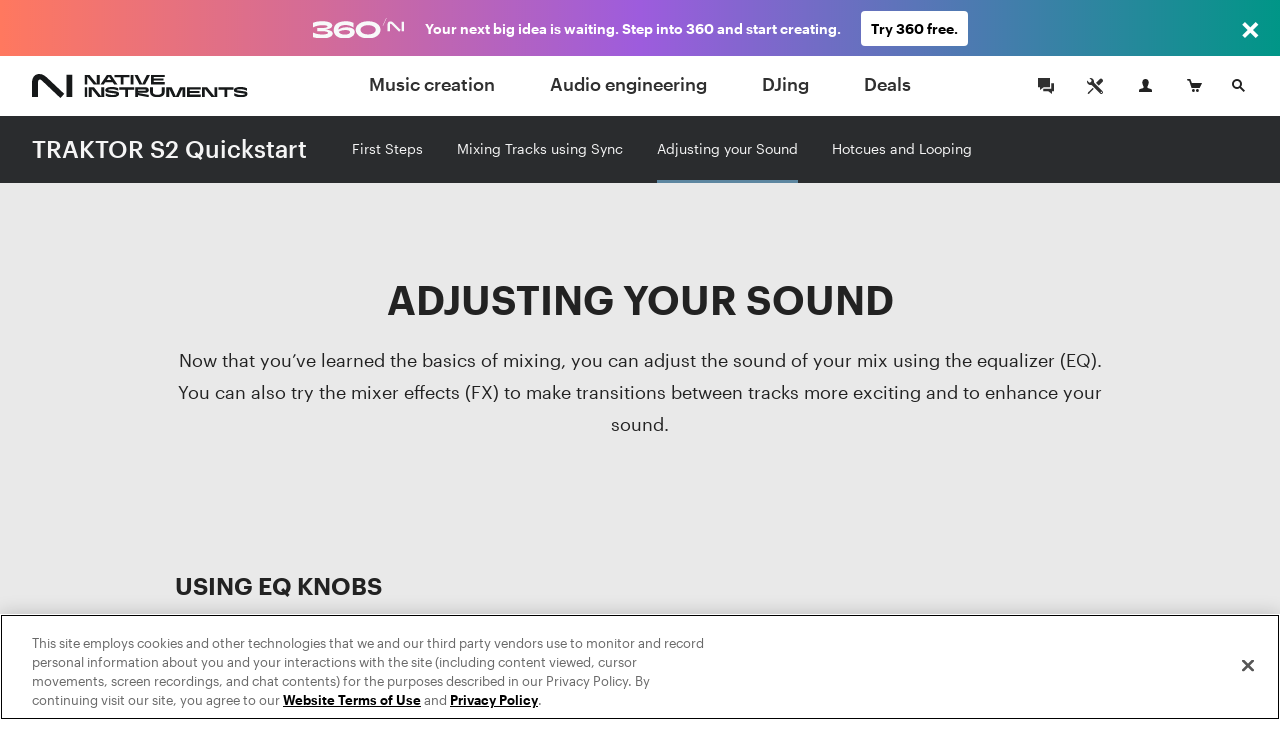

--- FILE ---
content_type: text/html; charset=utf-8
request_url: https://www.native-instruments.com/en/traktor-s2-quickstart/adjusting-your-sound/
body_size: 11405
content:
<!DOCTYPE html>
<html lang="en">
<head>

<meta charset="utf-8">
<!-- 
	This website is powered by TYPO3 - inspiring people to share!
	TYPO3 is a free open source Content Management Framework initially created by Kasper Skaarhoj and licensed under GNU/GPL.
	TYPO3 is copyright 1998-2017 of Kasper Skaarhoj. Extensions are copyright of their respective owners.
	Information and contribution at http://typo3.org/
-->

<base href="https://www.native-instruments.com/">


<meta name="title" content="Adjusting your Sound"/>
<meta name="description" content=""/>
<link rel="canonical" href="https://www.native-instruments.com/en/traktor-s2-quickstart/adjusting-your-sound/" />
<link rel="alternate" href="https://www.native-instruments.com/en/traktor-s2-quickstart/adjusting-your-sound/" hreflang="en" />
<link rel="alternate" href="https://www.native-instruments.com/de/traktor-s2-quickstart/adjusting-your-sound/" hreflang="de" />
<link rel="alternate" href="https://www.native-instruments.com/jp/traktor-s2-quickstart/adjusting-your-sound/" hreflang="ja" />
<link rel="alternate" href="https://www.native-instruments.com/fr/traktor-s2-quickstart/adjusting-your-sound/" hreflang="fr" />
<link rel="alternate" href="https://www.native-instruments.com/es/traktor-s2-quickstart/adjusting-your-sound/" hreflang="es" />
<link rel="alternate" href="https://www.native-instruments.com/zh/traktor-s2-quickstart/adjusting-your-sound/" hreflang="zh" />
<meta name="generator" content="TYPO3 CMS">


<link rel="stylesheet" type="text/css" href="/typo3conf/ext/ni_assets/Resources/Public/Dist/site.css?1768229482" media="all">



<script src="/typo3conf/ext/ni_assets/Resources/Public/Js/mitt.min.js?1768229483" type="text/javascript"></script>
<script src="/typo3conf/ext/ni_assets/Resources/Public/Dist/site.js?1768229482" type="text/javascript"></script>
<script type="text/javascript">
/*<![CDATA[*/
/*kameleoonInline1*/
(function() {
    // Duration in milliseconds to wait while the Kameleoon application file is loaded
    var kameleoonLoadingTimeout = 1000;
    window.kameleoonQueue = window.kameleoonQueue || [];
    window.kameleoonStartLoadTime = new Date().getTime();
    if (!document.getElementById('kameleoonLoadingStyleSheet') && !window.kameleoonDisplayPageTimeOut) {
        var kameleoonS = document.getElementsByTagName('script')[0];
        var kameleoonCc = "* { visibility: hidden !important; background-image: none !important; }";
        var kameleoonStn = document.createElement('style');
        kameleoonStn.type = 'text/css';
        kameleoonStn.id = 'kameleoonLoadingStyleSheet';
        if (kameleoonStn.styleSheet) {
            kameleoonStn.styleSheet.cssText = kameleoonCc;
        } else {
            kameleoonStn.appendChild(document.createTextNode(kameleoonCc));
        }
        kameleoonS.parentNode.insertBefore(kameleoonStn, kameleoonS);
        window.kameleoonDisplayPage = function(fromEngine) {
            if (!fromEngine) {
                window.kameleoonTimeout = true;
            }
            if (kameleoonStn.parentNode) {
                kameleoonStn.parentNode.removeChild(kameleoonStn);
            }
        };
        window.kameleoonDisplayPageTimeOut = window.setTimeout(window.kameleoonDisplayPage, kameleoonLoadingTimeout);
    }
})();

/*kameleoonInline2*/
(function() {
    // Change the value of this URL to point to your own URL, where the iFrame is hosted
    window.kameleoonIframeURL = '/typo3conf/ext/ni_assets/Resources/Public/Scripts/kameleoon_static_file.html';
    window.kameleoonLightIframe = false;
    var kameleoonIframeOriginElement = document.createElement('a');
    kameleoonIframeOriginElement.href = window.kameleoonIframeURL;
    window.kameleoonIframeOrigin = kameleoonIframeOriginElement.origin ||
        kameleoonIframeOriginElement.protocol + '//' + kameleoonIframeOriginElement.hostname;
    if (location.href.indexOf(window.kameleoonIframeOrigin) !== 0) {
        window.kameleoonLightIframe = true;
        var kameleoonProcessMessageEvent = function(event) {
            if (window.kameleoonIframeOrigin === event.origin &&
                event.data.slice &&
                event.data.slice(0, 9) === 'Kameleoon') {
                window.removeEventListener('message', kameleoonProcessMessageEvent);
                window.kameleoonExternalIFrameLoaded = true;
                if (window.Kameleoon) {
                    Kameleoon.Utils.runProtectedScript(event.data);
                    Kameleoon.Analyst.load();
                } else {
                    window.kameleoonExternalIFrameLoadedData = event.data;
                }
            }
        };
        if (window.addEventListener) {
            window.addEventListener('message', kameleoonProcessMessageEvent, false);
        }
        var iframeNode = document.createElement('iframe');
        iframeNode.src = window.kameleoonIframeURL;
        iframeNode.id = 'kameleoonExternalIframe';
        iframeNode.style = 'float: left !important; opacity: 0.0 !important; width: 0px !important; height: 0px !important;';
        document.head.appendChild(iframeNode);
    }
})();

/*]]>*/
</script>

<script type="text/javascript" src="//l3n0djpu9w.kameleoon.io/kameleoon.js" async="true" fetchpriority="high"></script>
<title>Adjusting Your Sound</title><meta name="viewport" content="width=device-width, initial-scale=1"><link rel="shortcut icon" href="/typo3conf/ext/ni_assets/Resources/Public/Images/favicon.ico">
</head>
<body>






		
	
	






        

        
        
        

        <!--[if lt IE 9]>
            <script type="text/javascript" src="/typo3conf/ext/ni_assets/Resources/Public/Js/ie8-info.js"></script>
        <![endif]-->
    

	
	









		
	



	
<script>
    dataLayer = [
        {
            pageCategory: 'www',
            pageUrl: window.location.href,
            country: Util.getCountry(),
            lang: Util.getLang(),
            authentication: Account.getAuthState()
        }
    ];
    var googleAnalyticsProfile = '';
</script>

<noscript><iframe src="//www.googletagmanager.com/ns.html?id=GTM-92L2"
height="0" width="0" style="display:none;visibility:hidden"></iframe></noscript>
<script>(function(w,d,s,l,i){w[l]=w[l]||[];w[l].push({'gtm.start':
new Date().getTime(),event:'gtm.js'});var f=d.getElementsByTagName(s)[0],
j=d.createElement(s),dl=l!='dataLayer'?'&l='+l:'';j.async=true;j.src=
'//www.googletagmanager.com/gtm.js?id='+i+dl;f.parentNode.insertBefore(j,f);
})(window,document,'script','dataLayer','GTM-92L2');var cacheKey='696efb55cefa6',pageCacheKey='888188b7279950e40d4e192c3509ba36';</script>



        <header id="header" class="header">
            
	



<div class="header-logo-container">
    <a href="/en/" class="header-logo"></a>
</div>

<ul id="top-navi" class="top-navi">
    
        
            <li>
                
                        <a class="sub  " href="/en/catalog/music-creation/">
                            Music creation
                        </a>
                    

                <span class="navborder"></span>
            </li>
        
            <li>
                
                        <a class="sub  " href="/en/catalog/audio-engineering/">
                            Audio engineering
                        </a>
                    

                <span class="navborder"></span>
            </li>
        
            <li>
                
                        <a class="sub  " href="/en/catalog/djing/">
                            DJing
                        </a>
                    

                <span class="navborder"></span>
            </li>
        
            <li>
                
                        <a class="sub  " href="/en/catalog/deals/">
                            Deals
                        </a>
                    

                <span class="navborder"></span>
            </li>
        
    
</ul>

<button id="mainMenuToggle" class="btn btn-menu menu-link close-popovers trigger-close-on-popover-click" type="button">
    <span class="button-text">MENU</span>
    <span class="hamburger" id="hamburgerIcon">
        <span class="hamburger-slices"></span>
        <span class="hamburger-slices"></span>
        <span class="hamburger-slices"></span>
    </span>
    <span class="clearfix"></span>
</button>

<div id="mobile-product-search-container" class="mobile-product-search-container" style="display:none;">
    <div id="mobile-product-search">
        <form action="/en/products">
            <input class="mobile-product-search-input form-control" id="mobile-product-search-input" name="q" type="text" placeholder="Product Search" />
        </form>
    </div>
</div>

<script>
    jQuery('#basket-count').text(
            Util.getBasketCount()
    );

    /*

    jQuery('#mainMenuToggle').click(function (e) {
        e.preventDefault();
        jQuery('#top-navi').toggle().toggleClass('in');
        jQuery('#hamburgerIcon').toggleClass('in');
    });
    // hide mobile search when popover appears
    jQuery(document).on('show.bs.popover', '.login-cart-search .popover-link', function () {
        if (jQuery('#top-navi').hasClass('in')) {
            jQuery('#top-navi').toggle().toggleClass('in');
            jQuery('#hamburgerIcon').toggleClass('in');
        }
    });
    */


    window.initMobileMenu();
</script>



            
	



<style>
	#login-cart-search a:hover {
		cursor: pointer;
		color: rgb(62, 140, 187);
	}
	
	@media (max-width: 420px) {
		#login-cart-search {
			padding: 10px 0 0;
			margin-right: clamp(0.5vw, calc((100vw - 375px) * 0.444), 20px);
		}
		
		#login-cart-search > a:nth-child(2) > svg {
			margin-left: clamp(0px, calc((100vw - 375px) * 12 / 45), 12px) !important;
			margin-right: clamp(0px, calc((100vw - 375px) * 8 / 45), 8px) !important;
		}
	}
</style>

<div id="login-cart-search" class="login-cart-search">

	<a href="/en/community/"><svg xmlns="http://www.w3.org/2000/svg" style="margin-bottom: -10px;" width="32" fill="none" viewBox="0 0 32 32" class="rounded-full hover:bg-grey-90 hover:text-white"><title>Community</title><path fill="currentColor" fill-rule="evenodd" d="M21.333 14.666v-1.333h2.666v8h-2V24l-3.555-2.667h-5.11v-2.666h7.999v-4ZM20 17.334h-6.445L10 20v-2.666H8V8h12v9.334Z" clip-rule="evenodd"></path></svg></a>

	<a href="https://support.native-instruments.com/hc/en/"><svg xmlns="http://www.w3.org/2000/svg" style="margin-bottom: -10px;  margin-right: 8px; margin-left: 12px;" width="32" fill="none" viewBox="0 0 32 32" class="rounded-full hover:bg-grey-90 hover:text-white"><title>Support</title><path fill="currentColor" d="m23.513 21.162-7.964-7.963a1.803 1.803 0 0 1-.522-1.41 3.518 3.518 0 0 0-1.019-2.764A3.498 3.498 0 0 0 11.526 8c-.338 0-.677.048-1.003.144l2.113 2.113c.23 1.06-1.306 2.612-2.378 2.378l-2.113-2.113A3.558 3.558 0 0 0 8 11.528a3.512 3.512 0 0 0 3.79 3.5c.521-.04 1.037.151 1.408.523l7.964 7.962a1.662 1.662 0 1 0 2.35-2.351ZM22.333 23a.666.666 0 1 1 0-1.333.666.666 0 0 1 0 1.333Zm-5.29-10.193 3.552-3.545a1.984 1.984 0 0 1 2.817 0 1.994 1.994 0 0 1 .006 2.823l-3.55 3.546-2.825-2.824Zm-2.353 6.12-3.485 3.457a2.195 2.195 0 0 0-.382.516l-.201.387-1.4.713-.555-.556.683-1.43.387-.202c.19-.1.374-.22.526-.372l3.485-3.457.942.944Z"></path></svg></a>

	<span id="react-root-login">
		<a id="accountLink" class="account-link popover-link" href="/en/my-account/">
			<span class="account-link-icon">
				<svg xmlns="http://www.w3.org/2000/svg" width="13" height="13" viewBox="0 0 13 13">
					<path class="icon-myaccount" d="M11.3 9.75c-1.87-.41-3.58-.81-2.77-2.36C11.05 2.6 9.18 0 6.5 0S2 2.68 4.47 7.39c.9 1.61-.89 1.95-2.76 2.36S.12 11 0 13h13c-.14-2 .17-2.76-1.7-3.25z"/>
				</svg>
				
					<span class="account-notification-count bubble"></span>
				
			</span>
		</a>
	</span>

	<a id="basketLink-legacy"
	   class="cart-link popover-link"
	   data-title="SHOPPING CART"
	   href="/en/shop/cart/">
		<span class="cart-link-icon">
			<svg xmlns="http://www.w3.org/2000/svg" width="15" height="13" viewBox="0 0 15 13">
				<path class="icon-cart" d="M4.58 9L2.11 1.64H.59L0 0h3.31l1.58 4.09H15L12.68 9h-8.1z"/>
				<ellipse class="icon-cart" cx="10.45" cy="11.5" rx="1.45" ry="1.5"/>
				<ellipse class="icon-cart" cx="6.45" cy="11.5" rx="1.45" ry="1.5"/>
			</svg>
			<span id="cartAmount" class="cart-link-amount bubble">0</span>
		</span>
	</a>

	<!-- mobile search link -->
	<a href="/en/catalog/" class="search-link close-popovers">
		<span class="search-link-icon">
			<svg xmlns="http://www.w3.org/2000/svg" width="13" height="13" viewBox="0 0 13 13">
				<path class="icon-search" d="M13 11.67L9.06 7.73A4.84 4.84 0 0 0 10 5a5 5 0 0 0-5-5 5 5 0 0 0-5 5 5 5 0 0 0 5 5 4.88 4.88 0 0 0 2.72-.94L11.67 13zM2 5a3 3 0 1 1 3 3 3 3 0 0 1-3-3z"/>
			</svg>
		</span>
		<span class="search-link-text"></span>
	</a>

	<!-- desktop dropdown search -->
	<a href="/en/catalog/" id="search-link-desktop" class="search-link-desktop popover-link">
		<span class="search-link-icon">
			<svg xmlns="http://www.w3.org/2000/svg" width="13" height="13" viewBox="0 0 13 13">
				<path class="icon-search" d="M13 11.67L9.06 7.73A4.84 4.84 0 0 0 10 5a5 5 0 0 0-5-5 5 5 0 0 0-5 5 5 5 0 0 0 5 5 4.88 4.88 0 0 0 2.72-.94L11.67 13zM2 5a3 3 0 1 1 3 3 3 3 0 0 1-3-3z"/>
			</svg>
		</span>
	</a>

	<div style="display:none;">
		<div id="top-search-dropdown" class="search-dropdown">
			<form class="form">
				<div class="form-group">
					<input id="search-box" class="form-control search-box" type="search" data-provide="typeahead" autocomplete="off"
						placeholder="Product Search"
						data-noresulttext="No results found"
						data-moretext="Show more results"
						data-moreurl="/en/catalog/"
					/>
				</div>
			</form>
		</div>
	</div>

</div>

<div style="display:none">

	<div id="account-popover-content">

		<div class="account-snippet">

			<div id="account-snippet-user-data">
				<div class="show-logged-in hide">
					<div class="account-snippet-user name"></div>
					<div class="username"></div>
				</div>

				<a id="account-login-link" class="btn btn-primary full-width hide-logged-in" href="/en/login/">
					LOGIN
				</a>

				<span class="hide-logged-in">
					Don't have a Native account?
					<a id="account-signup-link" href="/en/login/">
						Sign up now
					</a>
				</span>
			</div>

			<ul class="account-snippet-menu">
				<li>
					<a class="account-snippet-link" href="https://www.native-instruments.com/en/my-account/">
						My account
					</a>
				</li>
				
					<li>
						<a class="account-snippet-link" href="https://www.native-instruments.com/en/catalog/my-komplete-offers/">
							My KOMPLETE Offers <span class="upgrades-count bubble bubble-inline"></span>
						</a>
					</li>
				
				<li>
					<a class="account-snippet-link" href="https://www.native-instruments.com/en/my-account/my-products-serials-downloads/">
						My products and serials
					</a>
				</li>
				<li>
					<a class="account-snippet-link" href="https://www.native-instruments.com/en/my-account/account-settings/">
						Name, address, email, password
					</a>
				</li>
				<li>
					<a class="account-snippet-link" href="https://www.native-instruments.com/en/my-account/order-history/">
						Order history
					</a>
				</li>
				<li>
					<a class="account-snippet-link" href="https://www.native-instruments.com/en/support/downloads/">
						Updates and drivers
					</a>
				</li>
				<li>
					
						My E-Vouchers
					
				</li>
				<li>
					<a class="account-snippet-link" href="https://www.native-instruments.com/en/my-account/subscription/">
						Musical profile
					</a>
				</li>
			</ul>
		</div>

		<div class="account-snippet-logout">
			<span>

			</span>

			<a href="#" id="account-logout-link" class="btn btn-primary full-width" onclick="Account.logout();return false;">
				
			</a>
		</div>

	</div>

</div>


        </header>

        



<div class="content-header-container">

	<div class="fix-affix-helper">

		<div class="content-header">

			<div class="content-header-logo">
				<h1>
					
							
								
									
											<a href="/en/traktor-s2-quickstart/">TRAKTOR S2 Quickstart</a>
										
								
							
						
				</h1>
			</div>

			<div class="content-header-navigation">

					
							<ul class="navigation-items"><li>
<a href="/en/traktor-s2-quickstart/first-steps/">First Steps</a>
<span class="navborder"></span>
</li>
<li>
<a href="/en/traktor-s2-quickstart/mixing-tracks-using-sync/">Mixing Tracks using Sync</a>
<span class="navborder"></span>
</li>
<li class="active current">
<a href="/en/traktor-s2-quickstart/adjusting-your-sound/" class="active current">Adjusting your Sound</a>
<span class="navborder"></span>
</li>
<li>
<a href="/en/traktor-s2-quickstart/hotcues-and-looping/">Hotcues and Looping</a>
<span class="navborder"></span>
</li></ul>
						

					<script>
						 Util.i18n.add({ 
							'tabdropdown.more':"More",
							'tabdropdown.menu':"Menu",
						 }); 
						
						jQuery(function () {
							jQuery('.content-header-navigation .navigation-items').tabdrop({
								text: Util.i18n.get('tabdropdown.more'),
								singleText: Util.i18n.get('tabdropdown.menu'),
								reduceWidthContainer: ['.content-header-logo']
							});
						});
						jQuery('.content-header').affix({offset: {top: 60}});
						
					</script>
			</div>

			<div class="clear"></div>

		</div>
	</div>

</div>


        <div id="content" class="content">
            
	





	
			<div id="c903479">
	
		<div class="text theme-default ce-1-1-a text-center text-below padding-100-20" style="background-color:#E9E9E9">
			<div class="container">
				<div class="row">
					<div class="col-xs-12">
						

	
		<h2 class=" ">
		
				ADJUSTING YOUR SOUND
			
		</h2>
		
	


						<div class="text-body text-center">
							Now that you’ve learned the basics of mixing, you can adjust the sound of your mix using the equalizer (EQ). You can also try the mixer effects (FX) to make transitions between tracks more exciting and to enhance your sound.<br />

						</div>
					</div>
				</div>
			</div>
		</div>
	
</div>
<div id="c903481">
	
		

			<div class="text-image ce-1-2-a text-center cols-1 text-below padding-100-20  theme-default prevent-loading-m lazy"  style="background-color:#E9E9E9">

			

			<div class="container">

				

				<div class="row ">
					

							<div class="col-xs-12 col-text">
								

	
		<h3 class=" text-left">
		
				USING EQ KNOBS
			
		</h3>
		
	


								<div class="text-left">
									Turn the <b>LOW EQ</b> knob to the left to remove the bass of the next track before the transition. After the transition, bring the bass back in by turning the knob to the right. Try using the individual EQ knobs to adjust the sound of your tracks.<br />

								</div>

							</div>

							<div class="col-xs-12 col-image">
								

										

											
													
															



<div class="image-container">

	<div class="">
		
	</div>

	
			<img data-src="typo3temp/pics/img-ce-preview_image_0108_eq_knob02-1491099051ca8dd4f250c042eedcfb7a-[[display]].jpg" src="[data-uri]" title="" alt="" class="background-image-903481 ce retina lazy" />
		

	

	

		<div class="incontent-video no-controls" data-video-src="//cdn.flowplayer.com/a13328bc-2cd6-44f6-8a1e-a177b61dc454/hls/41b2c808-df4c-4886-80c2-26b542e98a1d/playlist_1080.m3u8" data-poster-src="uploads/pics/Preview_Image_0108_EQ_knob02.png" data-video-ratio="1200/1920">

			

		</div>

	
</div>

														
												

											

										
									

							</div>

						
				</div>

			</div>

			

		</div>

		
	
</div>
<div id="c903483">
	
		

			<div class="text-image ce-1-2-a text-center cols-1 text-below padding-100-20  theme-default prevent-loading-m lazy"  style="background-color:#E9E9E9">

			

			<div class="container">

				

				<div class="row ">
					

							<div class="col-xs-12 col-text">
								

	
		<h3 class=" text-left">
		
				INTRODUCING MIXER FX
			
		</h3>
		
	


								<div class="text-left">
									Enhance your sound and create even more exciting transitions by using one (or all) of the Mixer FX (effects). Press one of the <b>FX SELECT</b> buttons to choose an effect. <br />

								</div>

							</div>

							<div class="col-xs-12 col-image">
								

										

											
													
															



<div class="image-container">

	<div class="">
		
	</div>

	
			<img data-src="typo3temp/pics/img-ce-preview_image_0115_fx_1-4-378b2d6f1b50ed30b408153763b5a2b2-[[display]].jpg" src="[data-uri]" title="" alt="" class="background-image-903483 ce retina lazy" />
		

	

	

		<div class="incontent-video no-controls" data-video-src="//cdn.flowplayer.com/a13328bc-2cd6-44f6-8a1e-a177b61dc454/hls/fb61cf1a-b306-4f61-b450-3608b7afc0db/playlist_1080.m3u8" data-poster-src="uploads/pics/Preview_Image_0115_FX_1-4.png" data-video-ratio="1200/1920">

			

		</div>

	
</div>

														
												

											

										
									

							</div>

						
				</div>

			</div>

			

		</div>

		
	
</div>
<div id="c906227">
	
		

			<div class="text-image ce-1-2-a text-center cols-1 text-below padding-100-20  theme-default prevent-loading-m lazy"  style="background-color:#E9E9E9">

			

			<div class="container">

				

				<div class="row ">
					

							<div class="col-xs-12 col-text">
								

	
		<h3 class=" text-left">
		
				USING MIXER FX
			
		</h3>
		
	


								<div class="text-left">
									Now turn the knob next to it in any direction to apply the selected FX. In the center position, the Mixer FX is inactive. You can apply the FX separately to both of your decks.
								</div>

							</div>

							<div class="col-xs-12 col-image">
								

										

											
													
															



<div class="image-container">

	<div class="">
		
	</div>

	
			<img data-src="typo3temp/pics/img-ce-preview_image_0109_fx_select_01-9a215e32d1914d308ba1b27b137fe394-[[display]].jpg" src="[data-uri]" title="" alt="" class="background-image-906227 ce retina lazy" />
		

	

	

		<div class="incontent-video no-controls" data-video-src="//cdn.flowplayer.com/a13328bc-2cd6-44f6-8a1e-a177b61dc454/hls/89e35e51-0e13-4257-9cbc-cdae063705d7/playlist_1080.m3u8" data-poster-src="uploads/pics/Preview_Image_0109_FX_select_01.png" data-video-ratio="1200/1920">

			

		</div>

	
</div>

														
												

											

										
									

							</div>

						
				</div>

			</div>

			

		</div>

		
	
</div>
<div id="c903531">
	
		<div class="text theme-default ce-1-1-c text-right text-below padding-100-100" style="background-color:#E9E9E9">
			<div class="container">
				<div class="row">
					<div class="col-xs-12">
						


						<div class="text-body text-center">
							<a title="NEXT: HOTCUES AND LOOPING" class="btn btn-default btn-cta" href="/en/traktor-s2-quickstart/hotcues-and-looping/" target="_self">NEXT: HOTCUES AND LOOPING</a>
						</div>
					</div>
				</div>
			</div>
		</div>
	
</div>
		



        </div>

        <footer id="footer" class="footer">
            
	










<div class="footer-primary container">
    <div class="row">
        <div class="column1 col-xs-4 col-md-4">
            <span class="footer-column-headline headline-shop-service">
                 Shop &amp; service 
            </span>
            <ul>
                <li>
                    <a href="/en/shop-information/">
                        Shop info & faq
                    </a>
                </li>
                <li>
                    <a href="https://www.native-instruments.com/en/my-account/">
                         My account &amp; order history 
                    </a>
                </li>
                <li>
                    <a href="/en/company/resellers/">
                        Find a dealer
                    </a>
                </li>
                <li>
                    <a href="/en/specials/native-access/">
                        Native Access
                    </a>
                </li>
                <li>
                    <a href="https://support.native-instruments.com/hc/p/cancel-subscription">
                        Cancel Subscription
                    </a>
                </li>
            </ul>
            <span>
                    <a class="freeshipping country-us" href="/en/shop-information/shipping-fees-payment/">
                        <span class="freeshipping__text">
                        Free shipping*
                        </span>
                        <span class="freeshipping__logos"></span>
                    </a>
            </span>
        </div>
        <div class="column2 col-xs-5 col-md-5">
            <span class="footer-column-headline hidden-xs">
                Connect with us
            </span>
            <ul class="connect-container hidden-xs">
                <li>
                    <a href="#" class="connect-facebook"></a>
                    <ul class="connect-facebook-menu">
                        
                        <li>
                            <a href="https://www.facebook.com/traktorpro" class="facebook-traktor" target="_blank"><span>TRAKTOR</span><span id="facebook-traktor-count"></span></a>
                        </li>
                        <li>
                            <a href="https://www.facebook.com/nativeinstruments" class="facebook-ni" target="_blank"><span>NATIVE INSTRUMENTS</span><span id="facebook-ni-count"></span></a>
                        </li>
                    </ul>
                </li>
                <li><a href="#" class="connect-twitter"></a>
                    <ul class="connect-twitter-menu">
                        
                        <li>
                            <a href="https://twitter.com/NI_News" class="twitter-ninews" target="_blank"><span>NI NEWS</span><span id="twitter-news-count"></span></a>
                        </li>
                    </ul>
                </li>
                <li>
                    <a href="https://www.youtube.com/user/NativeInstruments/featured" class="connect-youtube" target="_blank"></a>
                </li>
                <li>
                    <a href="https://www.instagram.com/nativeinstruments" class="connect-instagram" target="_blank"></a>
                </li>
                <li>
                    <a href="https://soundcloud.com/nativeinstruments" class="connect-soundcloud" target="_blank"></a>
                </li>
            </ul>
            <span class="footer-column-headline headline-newsletter">
                Newsletter subscription
            </span>
            <ul class="newsletter-container">
                <li>
                    

	

		<div id="niform-696f007db76b4" class="ni-inline-container">

			<form method="post" name="participant" class="ni-inline-form" novalidate="novalidate" role="form" action="/en/traktor-s2-quickstart/adjusting-your-sound/?tx_niforms_niforms[action]=submit&amp;tx_niforms_niforms[controller]=ContentForm" data-ajax-action="/index.php?eID=extbase&amp;extensionName=NiForms&amp;pluginName=NiForms&amp;controllerName=ContentForm&amp;actionName=submit&amp;L=0&amp;pid=18479" data-ajax-target="niform-696f007db76b4">
<div>
<input type="hidden" name="tx_niforms_niforms[__referrer][@extension]" value="NiForms" />
<input type="hidden" name="tx_niforms_niforms[__referrer][@controller]" value="ContentForm" />
<input type="hidden" name="tx_niforms_niforms[__referrer][@action]" value="index" />
<input type="hidden" name="tx_niforms_niforms[__referrer][arguments]" value="YToxOntzOjM6ImtleSI7czo2OiJmb290ZXIiO30=263584ade6ec7ef527b2a69fa4f73ad34d65a356" />
<input type="hidden" name="tx_niforms_niforms[__referrer][@request]" value="a:3:{s:10:&quot;@extension&quot;;s:7:&quot;NiForms&quot;;s:11:&quot;@controller&quot;;s:11:&quot;ContentForm&quot;;s:7:&quot;@action&quot;;s:5:&quot;index&quot;;}a004c49fc22eccbc8cf9b65290c9a8ca6836e3bf" />
<input type="hidden" name="tx_niforms_niforms[__trustedProperties]" value="a:3:{s:11:&quot;participant&quot;;a:3:{s:5:&quot;email&quot;;i:1;s:13:&quot;subscriptions&quot;;a:2:{s:2:&quot;dj&quot;;i:1;s:8:&quot;producer&quot;;i:1;}s:4:&quot;form&quot;;i:1;}s:6:&quot;submit&quot;;i:1;s:6:&quot;module&quot;;i:1;}690972a2b83757ac4fbad7b3a34cd21c0b235bd4" />
</div>


				

				

					
							<div class="form-group  ">

								
								<div class="input-group">

									<input data-error="This is not a valid email address." placeholder="Enter email address" class="form-control email-suggest fill-email" id="niform-696f007db76b4-email" pattern="^([\w-]+(?:[\.\+][\w-]+)*)@((?:[\w-]+\.)*\w[\w-]{0,66})\.([a-z]{2,6}(?:\.[a-z])?)$" type="email" name="tx_niforms_niforms[participant][email]" required="required" />

									<div class="input-group-btn">

										<input class="btn btn-primary" title="SUBSCRIBE" type="submit" name="tx_niforms_niforms[submit]" value="SUBSCRIBE" />

									</div>

								</div>
								<div class="help-block with-errors">

									
										<ul class="list-unstyled">
											

											
										</ul>
									
								</div>
							</div>
						
				

				

				

				

				

					
							<div class="">
								
									<div class="checkbox">
										<input type="hidden" name="tx_niforms_niforms[participant][subscriptions][dj]" value="" /><input id="checkbox-participant[subscriptions][dj]" type="checkbox" name="tx_niforms_niforms[participant][subscriptions][dj]" value="1" checked="checked" />
										<label for="checkbox-participant[subscriptions][dj]">
											DJ topics
										</label>
									</div>
								
									<div class="checkbox">
										<input type="hidden" name="tx_niforms_niforms[participant][subscriptions][producer]" value="" /><input id="checkbox-participant[subscriptions][producer]" type="checkbox" name="tx_niforms_niforms[participant][subscriptions][producer]" value="1" checked="checked" />
										<label for="checkbox-participant[subscriptions][producer]">
											Producer topics
										</label>
									</div>
								

								<div class="help-block with-errors">
									
	<ul class="list-unstyled">
		
	</ul>

								</div>
							</div>
						

				

				

				<div class="form-group" style="margin-top:15px;">

					<input type="hidden" name="tx_niforms_niforms[participant][form]" value="footer" />
					

				</div>

				
					<input type="hidden" name="tx_niforms_niforms[module]" value="" />
				


			</form>

			


		</div>

	

 
                </li>
            </ul>
        </div>
        <div class="column3 col-xs-3 col-md-3">
            <span class="footer-column-headline">
                Company
            </span>
            <ul>
                <li>
                    <a href="https://blog.native-instruments.com/">
                        Blog
                    </a>
                </li>
                <li>
                    <a href="/en/company/">
                        Corporate info
                    </a>
                </li>
                <li>
                    <a href="/en/company/ni-locations/">
                        Contact us
                    </a>
                </li>
                <li>
                    <a href="/en/careers/">
                        Careers
                    </a>
                </li>
                <li>
                    <a href="/en/press-area/">
                        Press area
                    </a>
                </li>
                <li>
                    <a href="/en/company/native-instruments-for-students-and-teachers/">
                        Education
                    </a>
                </li>
            </ul>
        </div>
    </div>
</div>

<div class="footer-secondary">
    <div class="container-fluid">
        <ul>
            <li class="column1">
                &copy;
                2026
                Native Instruments GmbH
            </li>
            <li class="column2">
                
                <a href="/en/company/legal-information/">
                    Legal Information
                </a>
                |
                <a href="/en/company/legal-information/privacy-policy/">
                    Privacy Policy
                </a>
                <span data-cookie-consent-toggle>
                    |
                    <button class="privacy-choices-btn" type="button"
                        style="box-sizing: border-box; border: 0; margin: 0; padding: 0; background: transparent;">
                        <img style="height: 14px; margin-bottom: 2px;" src="data:image/svg+xml,%3C%3Fxml%20version%3D%221.0%22%20encoding%3D%22utf-8%22%3F%3E%3C!--%20Generator%3A%20Adobe%20Illustrator%2024.3.0%2C%20SVG%20Export%20Plug-In%20.%20SVG%20Version%3A%206.00%20Build%200)%20%20--%3E%3Csvg%20version%3D%221.1%22%20id%3D%22Layer_1%22%20xmlns%3D%22http%3A%2F%2Fwww.w3.org%2F2000%2Fsvg%22%20xmlns%3Axlink%3D%22http%3A%2F%2Fwww.w3.org%2F1999%2Fxlink%22%20x%3D%220px%22%20y%3D%220px%22%20viewBox%3D%220%200%2030%2014%22%20style%3D%22enable-background%3Anew%200%200%2030%2014%3B%22%20xml%3Aspace%3D%22preserve%22%3E%3Cstyle%20type%3D%22text%2Fcss%22%3E.st0%7Bfill-rule%3Aevenodd%3Bclip-rule%3Aevenodd%3Bfill%3A%23FFFFFF%3B%7D.st1%7Bfill-rule%3Aevenodd%3Bclip-rule%3Aevenodd%3Bfill%3A%230066FF%3B%7D.st2%7Bfill%3A%23FFFFFF%3B%7D.st3%7Bfill%3A%230066FF%3B%7D%3C%2Fstyle%3E%3Cg%3E%3Cg%20id%3D%22final---dec.11-2020_1_%22%3E%3Cg%20id%3D%22_x30_208-our-toggle_2_%22%20transform%3D%22translate(-1275.000000%2C%20-200.000000)%22%3E%3Cg%20id%3D%22Final-Copy-2_2_%22%20transform%3D%22translate(1275.000000%2C%20200.000000)%22%3E%3Cpath%20class%3D%22st0%22%20d%3D%22M7.4%2C12.8h6.8l3.1-11.6H7.4C4.2%2C1.2%2C1.6%2C3.8%2C1.6%2C7S4.2%2C12.8%2C7.4%2C12.8z%22%2F%3E%3C%2Fg%3E%3C%2Fg%3E%3C%2Fg%3E%3Cg%20id%3D%22final---dec.11-2020%22%3E%3Cg%20id%3D%22_x30_208-our-toggle%22%20transform%3D%22translate(-1275.000000%2C%20-200.000000)%22%3E%3Cg%20id%3D%22Final-Copy-2%22%20transform%3D%22translate(1275.000000%2C%20200.000000)%22%3E%3Cpath%20class%3D%22st1%22%20d%3D%22M22.6%2C0H7.4c-3.9%2C0-7%2C3.1-7%2C7s3.1%2C7%2C7%2C7h15.2c3.9%2C0%2C7-3.1%2C7-7S26.4%2C0%2C22.6%2C0z%20M1.6%2C7c0-3.2%2C2.6-5.8%2C5.8-5.8h9.9l-3.1%2C11.6H7.4C4.2%2C12.8%2C1.6%2C10.2%2C1.6%2C7z%22%2F%3E%3Cpath%20id%3D%22x%22%20class%3D%22st2%22%20d%3D%22M24.6%2C4c0.2%2C0.2%2C0.2%2C0.6%2C0%2C0.8l0%2C0L22.5%2C7l2.2%2C2.2c0.2%2C0.2%2C0.2%2C0.6%2C0%2C0.8c-0.2%2C0.2-0.6%2C0.2-0.8%2C0l0%2C0l-2.2-2.2L19.5%2C10c-0.2%2C0.2-0.6%2C0.2-0.8%2C0c-0.2-0.2-0.2-0.6%2C0-0.8l0%2C0L20.8%2C7l-2.2-2.2c-0.2-0.2-0.2-0.6%2C0-0.8c0.2-0.2%2C0.6-0.2%2C0.8%2C0l0%2C0l2.2%2C2.2L23.8%2C4C24%2C3.8%2C24.4%2C3.8%2C24.6%2C4z%22%2F%3E%3Cpath%20id%3D%22y%22%20class%3D%22st3%22%20d%3D%22M12.7%2C4.1c0.2%2C0.2%2C0.3%2C0.6%2C0.1%2C0.8l0%2C0L8.6%2C9.8C8.5%2C9.9%2C8.4%2C10%2C8.3%2C10c-0.2%2C0.1-0.5%2C0.1-0.7-0.1l0%2C0L5.4%2C7.7c-0.2-0.2-0.2-0.6%2C0-0.8c0.2-0.2%2C0.6-0.2%2C0.8%2C0l0%2C0L8%2C8.6l3.8-4.5C12%2C3.9%2C12.4%2C3.9%2C12.7%2C4.1z%22%2F%3E%3C%2Fg%3E%3C%2Fg%3E%3C%2Fg%3E%3C%2Fg%3E%3C%2Fsvg%3E" alt="Your Privacy Choices" class="privacy-choices-icon">
                        Your Privacy Choices
                    </button>
                </span>
                |
                <a href="/en/company/ni-locations/">
                    Contact
                </a>
            </li>
            <li class="column3 lang-switcher">
                
                    
                        <a href="/en/traktor-s2-quickstart/adjusting-your-sound/" data-code="en" rel="alternate" hreflang="en">English</a> |
                    
                        <a href="/de/traktor-s2-quickstart/adjusting-your-sound/" data-code="de" rel="alternate" hreflang="de">Deutsch</a> |
                    
                        <a href="/jp/traktor-s2-quickstart/adjusting-your-sound/" data-code="jp" rel="alternate" hreflang="ja">日本語</a> |
                    
                        <a href="/fr/traktor-s2-quickstart/adjusting-your-sound/" data-code="fr" rel="alternate" hreflang="fr">Français</a> |
                    
                        <a href="/es/traktor-s2-quickstart/adjusting-your-sound/" data-code="es" rel="alternate" hreflang="es">Español</a> |
                    
                        <a href="/zh/traktor-s2-quickstart/adjusting-your-sound/" data-code="zh" rel="alternate" hreflang="zh">简体中文</a> 
                    
                
            </li>
        </ul>
    </div>
</div>

<script type="text/javascript">
    // Attach event listener for cookie consent toggle without assuming jQuery is already loaded
    (function(waitFor){
    waitFor(function($){
        function attach(){
        // Use jQuery if present, else vanilla
        var buttons = $ ? $('[data-cookie-consent-toggle] .privacy-choices-btn').toArray() : Array.prototype.slice.call(document.querySelectorAll('[data-cookie-consent-toggle] .privacy-choices-btn'));
        if(!buttons.length) return;
        buttons.forEach(function(btn){
            // Avoid double-binding
            if (btn.__privacyChoicesBound) return; 
            btn.__privacyChoicesBound = true;
            btn.addEventListener('click', function(){
            if (window && window.OneTrust && typeof window.OneTrust.ToggleInfoDisplay === 'function') {
                window.OneTrust.ToggleInfoDisplay();
            }
            });
        });
        }
        if ($) { // jQuery path
        $(attach);
        } else if (document.readyState === 'loading') {
        document.addEventListener('DOMContentLoaded', attach);
        } else {
        attach();
        }
    });
    })(function(init){
    // Wait up to ~2 seconds for jQuery, else proceed with null to use vanilla
    var attempts = 0, max = 20, interval = 100;
    (function check(){
        if (window.jQuery) return init(window.jQuery);
        attempts++;
        if (attempts >= max) return init(null);
        setTimeout(check, interval);
    })();
    });
</script>
	
<div class="modal fade" id="niModal" tabindex="-1" role="dialog" aria-labelledby="niModalLabel"
	 aria-hidden="true" data-keyboard="true">
	<div class="modal-header">
		<button type="button" class="close" data-dismiss="modal" aria-hidden="true">×</button>
		<h3 class="notitle" id="niModalLabel"></h3>
	</div>
	<div class="modal-body">
		Loading...
	</div>
</div>
<div class="modal fade" id="1niAccountModal" tabindex="-1" role="dialog" aria-hidden="true" data-keyboard="true" style="min-height:343px">
	<div class="modal-header">
		<button type="button" class="close" data-dismiss="modal" aria-hidden="true">×</button>
	</div>
	<div class="modal-body">
		Loading...
	</div>
</div>
<div class="modal fade" id="niAccountModal" tabindex="-1" role="dialog" aria-labelledby="myModalLabel" aria-hidden="true">
	<div class="modal-dialog">
		<div class="modal-content">
			<div class="modal-header">
				<button type="button" class="close" data-dismiss="modal" aria-hidden="true">&times;</button>
				<h4 class="modal-title" id="myModalLabel">Modal title</h4>
			</div>
			<div class="modal-body">
				...
			</div>
			<div class="modal-footer">
				<button type="button" class="btn btn-default" data-dismiss="modal">Close</button>
				<button type="button" class="btn btn-primary">Save changes</button>
			</div>
		</div>
	</div>
</div>

<form id="ni-account-logout-action" method="post" style="display:none"><input type="hidden" name="logintype" value="logout"></form>

<script>
var preferredLanguageTranslations = {
	en: {text: 'The Native Instruments website is also available in English.', change: 'CHANGE LANGUAGE', title: 'WE SPEAK ENGLISH'},
	de: {text: 'Die Native Instruments-Webseite ist auch in Deutsch verfügbar.', change: 'SPRACHE WECHSELN', title: 'SPRACHE'},
	fr: {text: 'Le site web de Native Instruments est aussi disponible en français.', change: 'CHANGER LANGUE', title: 'Langue'},
	es: {text: 'La pagina web de Native Instruments también está disponible en español.', change: 'CAMBIAR IDIOMA', title: 'IDIOMA'},
	jp: {text: 'Native Instrumentsのウェブサイトには日本語版もあります。', change: '言語の変更', title: '日本語版もあります！'},
	zh: {text: '官网现正支持简体中文啦！', change: '改变语言设定', title: '我们也会说中文哦'}
};
</script>
<div id="preferred-language" class="preferred-language popover popover-lang fade">
	<div class="popover-inner">
		<a class="close">x</a>
		<h3 id="preferred-language-title" class="preferred-language-title popover-title"></h3>

		<div class="popover-content">
			<p id="preferred-language-text" class="preferred-language-text"></p>

			<a id="preferred-language-change" class="preferred-language-change btn btn-primary" href=""></a>
		</div>
	</div>
</div>



        </footer>

        <div id="player-container"></div>

<script src="/typo3conf/ext/ni_assets/Resources/Public/Dist/footer.js?1768229482" type="text/javascript"></script>

<script src="/assets/js/common.vendor.production.1150bfc3c64cfb0d6f52.js"></script>
<script defer="defer" src="/assets/packages/login.36a96409b6b7f1c800b3.min.js"></script>

    <script>window.APP_ENV_SETTINGS = {"APP_BASE_URL":"https:\/\/www.native-instruments.com","GRAPHQL_ENDPOINT":"\/graphql","NODE_ENV":"production","COOKIE_DOMAIN":".native-instruments.com","AUTH0_DOMAIN":"auth.native-instruments.com","AUTH0_CLIENT_ID":"SOpam6ZNbnOKlsuC6wUT6O7RK6nggZjg","AUTH0_AUDIENCE":"https:\/\/api.native-instruments.com"};</script>
</body>
</html>

--- FILE ---
content_type: application/javascript; charset=utf-8
request_url: https://www.native-instruments.com/typo3conf/ext/ni_assets/Resources/Public/Dist/video.js?1537956840
body_size: 116442
content:
var _typeof="function"==typeof Symbol&&"symbol"==typeof Symbol.iterator?function(obj){return typeof obj}:function(obj){return obj&&"function"==typeof Symbol&&obj.constructor===Symbol&&obj!==Symbol.prototype?"symbol":typeof obj};!function(e){function g(e,t,n,r){for(var i,s=n.slice(),o=w(t,e),u=0,a=s.length;u<a&&(handler=s[u],"object"==("undefined"==typeof handler?"undefined":_typeof(handler))&&"function"==typeof handler.handleEvent?handler.handleEvent(o):handler.call(e,o),!o.stoppedImmediatePropagation);u++);return i=!o.stoppedPropagation,r&&i&&e.parentNode?e.parentNode.dispatchEvent(o):!o.defaultPrevented}function y(e,t){return{configurable:!0,get:e,set:t}}function b(e,t,n){var r=f(t||e,n);u(e,"textContent",y(function(){return r.get.call(this)},function(e){r.set.call(this,e)}))}function w(e,t){return e.currentTarget=t,e.eventPhase=e.target===e.currentTarget?2:3,e}function E(e,t){for(var n=e.length;n--&&e[n]!==t;);return n}function S(){if("BR"===this.tagName)return"\n";for(var e=this.firstChild,t=[];e;)8!==e.nodeType&&7!==e.nodeType&&t.push(e.textContent),e=e.nextSibling;return t.join("")}function T(e){!n&&d.test(document.readyState)&&(n=!n,document.detachEvent(r,T),e=document.createEvent("Event"),e.initEvent(i,!0,!0),document.dispatchEvent(e))}function N(e){for(var t;t=this.lastChild;)this.removeChild(t);null!=e&&this.appendChild(document.createTextNode(e))}function C(t,n){return n||(n=e.event),n.target||(n.target=n.srcElement||n.fromElement||document),n.timeStamp||(n.timeStamp=(new Date).getTime()),n}if(!document.createEvent){var t=!0,n=!1,r="onreadystatechange",i="DOMContentLoaded",s="__IE8__"+Math.random(),o=e.Object,u=o.defineProperty||function(e,t,n){e[t]=n.value},a=o.defineProperties||function(t,n){for(var r in n)if(l.call(n,r))try{u(t,r,n[r])}catch(i){e.console&&console.log(r+" failed on object:",t,i.message)}},f=o.getOwnPropertyDescriptor,l=o.prototype.hasOwnProperty,c=e.Element.prototype,h=e.Text.prototype,p=/^[a-z]+$/,d=/loaded|complete/,v={},m=document.createElement("div");b(e.HTMLCommentElement.prototype,c,"nodeValue"),b(e.HTMLScriptElement.prototype,null,"text"),b(h,null,"nodeValue"),b(e.HTMLTitleElement.prototype,null,"text"),u(e.HTMLStyleElement.prototype,"textContent",function(e){return y(function(){return e.get.call(this.styleSheet)},function(t){e.set.call(this.styleSheet,t)})}(f(e.CSSStyleSheet.prototype,"cssText"))),a(c,{textContent:{get:S,set:N},firstElementChild:{get:function(){for(var e=this.childNodes||[],t=0,n=e.length;t<n;t++)if(1==e[t].nodeType)return e[t]}},lastElementChild:{get:function(){for(var e=this.childNodes||[],t=e.length;t--;)if(1==e[t].nodeType)return e[t]}},previousElementSibling:{get:function(){for(var e=this.previousSibling;e&&1!=e.nodeType;)e=e.previousSibling;return e}},nextElementSibling:{get:function(){for(var e=this.nextSibling;e&&1!=e.nodeType;)e=e.nextSibling;return e}},childElementCount:{get:function(){for(var e=0,t=this.childNodes||[],n=t.length;n--;e+=1==t[n].nodeType);return e}},addEventListener:{value:function(e,t,n){var c,r=this,i="on"+e,o=r[s]||u(r,s,{value:{}})[s],a=o[i]||(o[i]={}),f=a.h||(a.h=[]);if(!l.call(a,"w")){if(a.w=function(e){return e[s]||g(r,C(r,e),f,!1)},!l.call(v,i))if(p.test(e))try{c=document.createEventObject(),c[s]=!0,9!=r.nodeType&&null==r.parentNode&&m.appendChild(r),r.fireEvent(i,c),v[i]=!0}catch(c){for(v[i]=!1;m.hasChildNodes();)m.removeChild(m.firstChild)}else v[i]=!1;(a.n=v[i])&&r.attachEvent(i,a.w)}E(f,t)<0&&f[n?"unshift":"push"](t)}},dispatchEvent:{value:function(e){var u,t=this,n="on"+e.type,r=t[s],i=r&&r[n],o=!!i;return e.target||(e.target=t),o?i.n?t.fireEvent(n,e):g(t,e,i.h,!0):!(u=t.parentNode)||u.dispatchEvent(e),!e.defaultPrevented}},removeEventListener:{value:function(e,t,n){var r=this,i="on"+e,o=r[s],u=o&&o[i],a=u&&u.h,f=a?E(a,t):-1;-1<f&&a.splice(f,1)}}}),a(h,{addEventListener:{value:c.addEventListener},dispatchEvent:{value:c.dispatchEvent},removeEventListener:{value:c.removeEventListener}}),a(e.XMLHttpRequest.prototype,{addEventListener:{value:function(e,t,n){var r=this,i="on"+e,o=r[s]||u(r,s,{value:{}})[s],a=o[i]||(o[i]={}),f=a.h||(a.h=[]);E(f,t)<0&&(r[i]||(r[i]=function(){var t=document.createEvent("Event");t.initEvent(e,!0,!0),r.dispatchEvent(t)}),f[n?"unshift":"push"](t))}},dispatchEvent:{value:function(e){var t=this,n="on"+e.type,r=t[s],i=r&&r[n],o=!!i;return o&&(i.n?t.fireEvent(n,e):g(t,e,i.h,!0))}},removeEventListener:{value:c.removeEventListener}}),a(e.Event.prototype,{bubbles:{value:!0,writable:!0},cancelable:{value:!0,writable:!0},preventDefault:{value:function(){this.cancelable&&(this.defaultPrevented=!0,this.returnValue=!1)}},stopPropagation:{value:function(){this.stoppedPropagation=!0,this.cancelBubble=!0}},stopImmediatePropagation:{value:function(){this.stoppedImmediatePropagation=!0,this.stopPropagation()}},initEvent:{value:function(e,t,n){this.type=e,this.bubbles=!!t,this.cancelable=!!n,this.bubbles||this.stopPropagation()}}}),a(e.HTMLDocument.prototype,{textContent:{get:function(){return 11===this.nodeType?S.call(this):null},set:function(e){11===this.nodeType&&N.call(this,e)}},addEventListener:{value:function(n,s,o){var u=this;c.addEventListener.call(u,n,s,o),t&&n===i&&!d.test(u.readyState)&&(t=!1,u.attachEvent(r,T),e==top&&function a(e){try{u.documentElement.doScroll("left"),T()}catch(t){setTimeout(a,50)}}())}},dispatchEvent:{value:c.dispatchEvent},removeEventListener:{value:c.removeEventListener},createEvent:{value:function(e){var t;if("Event"!==e)throw new Error("unsupported "+e);return t=document.createEventObject(),t.timeStamp=(new Date).getTime(),t}}}),a(e.Window.prototype,{getComputedStyle:{value:function(){function i(e){this._=e}function s(){}var e=/^(?:[+-]?(?:\d*\.|)\d+(?:[eE][+-]?\d+|))(?!px)[a-z%]+$/,t=/^(top|right|bottom|left)$/,n=/\-([a-z])/g,r=function(e,t){return t.toUpperCase()};return i.prototype.getPropertyValue=function(i){var f,l,c,s=this._,o=s.style,u=s.currentStyle,a=s.runtimeStyle;return i=("float"===i?"style-float":i).replace(n,r),f=u?u[i]:o[i],e.test(f)&&!t.test(i)&&(l=o.left,c=a&&a.left,c&&(a.left=u.left),o.left="fontSize"===i?"1em":f,f=o.pixelLeft+"px",o.left=l,c&&(a.left=c)),null==f?f:f+""||"auto"},s.prototype.getPropertyValue=function(){return null},function(e,t){return t?new s(e):new i(e)}}()},addEventListener:{value:function(t,n,r){var u,i=e,o="on"+t;i[o]||(i[o]=function(e){return g(i,C(i,e),u,!1)}),u=i[o][s]||(i[o][s]=[]),E(u,n)<0&&u[r?"unshift":"push"](n)}},dispatchEvent:{value:function(t){var n=e["on"+t.type];return!n||n.call(e,t)!==!1&&!t.defaultPrevented}},removeEventListener:{value:function(t,n,r){var i="on"+t,u=(e[i]||o)[s],a=u?E(u,n):-1;-1<a&&u.splice(a,1)}}})}}(this),function(f){if("object"===("undefined"==typeof exports?"undefined":_typeof(exports))&&"undefined"!=typeof module)module.exports=f();else if("function"==typeof define&&define.amd)define([],f);else{var g;g="undefined"!=typeof window?window:"undefined"!=typeof global?global:"undefined"!=typeof self?self:this,g.flowplayer=f()}}(function(){var define;return function(){function r(e,n,t){function o(i,f){if(!n[i]){if(!e[i]){var c="function"==typeof require&&require;if(!f&&c)return c(i,!0);if(u)return u(i,!0);var a=new Error("Cannot find module '"+i+"'");throw a.code="MODULE_NOT_FOUND",a}var p=n[i]={exports:{}};e[i][0].call(p.exports,function(r){var n=e[i][1][r];return o(n||r)},p,p.exports,r,e,n,t)}return n[i].exports}for(var u="function"==typeof require&&require,i=0;i<t.length;i++)o(t[i]);return o}return r}()({1:[function(_dereq_,module,exports){"use strict";var common=module.exports={},ClassList=_dereq_("class-list"),$=window.jQuery,punycode=_dereq_("punycode"),computedStyle=_dereq_("computed-style");common.noop=function(){},common.identity=function(i){return i},common.removeNode=function(el){el&&el.parentNode&&el.parentNode.removeChild(el)},common.find=function(query,ctx){return $?$(query,ctx).toArray():(ctx=ctx||document,Array.prototype.map.call(ctx.querySelectorAll(query),function(el){return el}))},common.text=function(el,txt){el["innerText"in el?"innerText":"textContent"]=txt},common.findDirect=function(query,ctx){return common.find(query,ctx).filter(function(node){return node.parentNode===ctx})},common.hasClass=function(el,kls){return"string"==typeof el.className&&ClassList(el).contains(kls)},common.isSameDomain=function(url){var w=window.location,a=common.createElement("a",{href:url});return w.hostname===a.hostname&&w.protocol===a.protocol&&w.port===a.port},common.css=function(el,property,value){return"object"===("undefined"==typeof property?"undefined":_typeof(property))?Object.keys(property).forEach(function(key){common.css(el,key,property[key])}):"undefined"!=typeof value?""===value?el?el.style.removeProperty(property):void 0:el?el.style.setProperty(property,value):void 0:el?computedStyle(el,property):void 0},common.createElement=function(tag,attributes,innerHTML){try{var el=document.createElement(tag);for(var key in attributes)attributes.hasOwnProperty(key)&&("css"===key?common.css(el,attributes[key]):common.attr(el,key,attributes[key]));return innerHTML&&(el.innerHTML=innerHTML),el}catch(e){if(!$)throw e;return $("<"+tag+">"+innerHTML+"</"+tag+">").attr(attributes)[0]}},common.toggleClass=function(el,cls,flag){if(el){var classes=ClassList(el);"undefined"==typeof flag?classes.toggle(cls):flag?classes.add(cls):flag||classes.remove(cls)}},common.addClass=function(el,cls){return common.toggleClass(el,cls,!0)},common.removeClass=function(el,cls){return common.toggleClass(el,cls,!1)},common.append=function(par,child){return par.appendChild(child),par},common.appendTo=function(child,par){return common.append(par,child),child},common.prepend=function(par,child){par.insertBefore(child,par.firstChild)},common.insertAfter=function(par,child,el){child==common.lastChild(par)&&par.appendChild(el);var childIndex=Array.prototype.indexOf.call(par.children,child);par.insertBefore(el,par.children[childIndex+1])},common.html=function(elms,val){elms=elms.length?elms:[elms],elms.forEach(function(elm){elm.innerHTML=val})},common.attr=function(el,key,val){if("class"===key&&(key="className"),common.hasOwnOrPrototypeProperty(el,key))try{el[key]=val}catch(e){if(!$)throw e;$(el).attr(key,val)}else val===!1?el.removeAttribute(key):el.setAttribute(key,val);return el},common.prop=function(el,key,val){return"undefined"==typeof val?el&&el[key]:void(el[key]=val)},common.offset=function(el){var ret=el.getBoundingClientRect();return el.offsetWidth/el.offsetHeight>el.clientWidth/el.clientHeight&&(ret={left:100*ret.left,right:100*ret.right,top:100*ret.top,bottom:100*ret.bottom,width:100*ret.width,height:100*ret.height}),ret},common.width=function(el,val){if(val)return el.style.width=(""+val).replace(/px$/,"")+"px";var ret=common.offset(el).width;return"undefined"==typeof ret?el.offsetWidth:ret},common.height=function(el,val){if(val)return el.style.height=(""+val).replace(/px$/,"")+"px";var ret=common.offset(el).height;return"undefined"==typeof ret?el.offsetHeight:ret},common.lastChild=function(el){return el.children[el.children.length-1]},common.hasParent=function(el,parentSelector){for(var parent=el.parentElement;parent;){if("string"!=typeof parentSelector){if(parent===parentSelector)return!0}else if(common.matches(parent,parentSelector))return!0;parent=parent.parentElement}return!1},common.createAbsoluteUrl=function(url){return common.createElement("a",{href:url}).href},common.xhrGet=function(url,successCb,errorCb){var xhr=new XMLHttpRequest;xhr.onreadystatechange=function(){if(4===this.readyState)return this.status>=400?errorCb():void successCb(this.responseText)},xhr.open("get",url,!0),xhr.send()},common.pick=function(obj,props){var ret={};return props.forEach(function(prop){obj.hasOwnProperty(prop)&&(ret[prop]=obj[prop])}),ret},common.hostname=function(host){return punycode.toUnicode(host||window.location.hostname)},common.browser={webkit:"WebkitAppearance"in document.documentElement.style},common.getPrototype=function(el){return Object.getPrototypeOf?Object.getPrototypeOf(el):el.__proto__},common.hasOwnOrPrototypeProperty=function(obj,prop){for(var o=obj;o;){if(Object.prototype.hasOwnProperty.call(o,prop))return!0;o=common.getPrototype(o)}return!1},common.matches=function(elem,selector){var proto=Element.prototype,fn=proto.matches||proto.matchesSelector||proto.mozMatchesSelector||proto.msMatchesSelector||proto.oMatchesSelector||proto.webkitMatchesSelector||function(selector){for(var element=this,matches=(element.document||element.ownerDocument).querySelectorAll(selector),i=0;matches[i]&&matches[i]!==element;)i++;return!!matches[i]};return fn.call(elem,selector)},function(CSSSDProto){function getAttribute(property){return property.replace(/-[a-z]/g,function(bit){return bit[1].toUpperCase()})}"undefined"!=typeof CSSSDProto.setAttribute&&(CSSSDProto.setProperty=function(property,value){return this.setAttribute(getAttribute(property),String(value))},CSSSDProto.getPropertyValue=function(property){return this.getAttribute(getAttribute(property))||null},CSSSDProto.removeProperty=function(property){var value=this.getPropertyValue(property);return this.removeAttribute(getAttribute(property)),value})}(window.CSSStyleDeclaration.prototype)},{"class-list":36,"computed-style":37,punycode:44}],2:[function(_dereq_,module,exports){"use strict";var common=_dereq_("../common");module.exports=function(swf,flashvars,wmode,bgColor){wmode=wmode||"opaque";var id="obj"+(""+Math.random()).slice(2,15),tag='<object class="fp-engine" id="'+id+'" name="'+id+'" ',msie=navigator.userAgent.indexOf("MSIE")>-1;tag+=msie?'classid="clsid:D27CDB6E-AE6D-11cf-96B8-444553540000">':' data="'+swf+'" type="application/x-shockwave-flash">';var opts={width:"100%",height:"100%",allowscriptaccess:"always",wmode:wmode,quality:"high",flashvars:"",movie:swf+(msie?"?"+id:""),name:id};"transparent"!==wmode&&(opts.bgcolor=bgColor||"#333333"),Object.keys(flashvars).forEach(function(key){opts.flashvars+=key+"="+flashvars[key]+"&"}),Object.keys(opts).forEach(function(key){tag+='<param name="'+key+'" value="'+opts[key]+'"/>'}),tag+="</object>";var el=common.createElement("div",{},tag);return common.find("object",el)},window.attachEvent&&window.attachEvent("onbeforeunload",function(){window.__flash_savedUnloadHandler=window.__flash_unloadHandler=function(){}})},{"../common":1}],3:[function(_dereq_,module,exports){"use strict";function isAbsolute(url){return/^https?:/.test(url)}var engineImpl,flowplayer=_dereq_("../flowplayer"),common=_dereq_("../common"),embed=_dereq_("./embed"),extend=_dereq_("extend-object"),bean=_dereq_("bean");engineImpl=function(player,root){function toHex(bg){function hex(x){return("0"+parseInt(x).toString(16)).slice(-2)}if(bg=bg.match(/^rgb\((\d+),\s*(\d+),\s*(\d+)\)$/))return"#"+hex(bg[1])+hex(bg[2])+hex(bg[3])}function toLongHex(bg){if(7===bg.length)return bg;var a=bg.split("").slice(1);return"#"+a.map(function(i){return i+i}).join("")}function isHLS(video){return/application\/x-mpegurl/i.test(video.type)}var loadVideo,callbackId,api,suspended,conf=player.conf,timeouts=[],engine={engineName:engineImpl.engineName,pick:function(sources){var source=extend({},function(){if(flowplayer.support.flashVideo){for(var selectedSource,source,i=0;i<sources.length;i++)if(source=sources[i],/mp4|flv|flash/i.test(source.type)&&(selectedSource=source),player.conf.swfHls&&/mpegurl/i.test(source.type)&&(selectedSource=source),selectedSource&&!/mp4/i.test(selectedSource.type))return selectedSource;return selectedSource}}());if(source)return!source.src||isAbsolute(source.src)||player.conf.rtmp||source.rtmp||(source.src=common.createAbsoluteUrl(source.src)),source},suspendEngine:function(){suspended=!0},resumeEngine:function(){suspended=!1},load:function(video){function escapeURL(url){return url.replace(/&amp;/g,"%26").replace(/&/g,"%26").replace(/=/g,"%3D")}loadVideo=video,timeouts.forEach(function(t){clearTimeout(t)});var html5Tag=common.findDirect("video",root)[0]||common.find(".fp-player > video",root)[0],url=video.src,is_absolute=isAbsolute(url),removeTag=function(){common.removeNode(html5Tag)},hasSupportedSource=function(sources){return sources.some(function(src){return!!html5Tag.canPlayType(src.type)})};flowplayer.support.video&&common.prop(html5Tag,"autoplay")&&hasSupportedSource(video.sources)?bean.one(html5Tag,"timeupdate",removeTag):removeTag();var rtmp=video.rtmp||conf.rtmp;if(is_absolute||rtmp||(url=common.createAbsoluteUrl(url)),api&&isHLS(video)&&api.data!==common.createAbsoluteUrl(conf.swfHls)&&engine.unload(),api){["live","preload","loop"].forEach(function(prop){video.hasOwnProperty(prop)&&api.__set(prop,video[prop])}),Object.keys(video.flashls||{}).forEach(function(key){api.__set("hls_"+key,video.flashls[key])});var providerChangeNeeded=!1;if(!is_absolute&&rtmp)api.__set("rtmp",rtmp.url||rtmp);else{var oldRtmp=api.__get("rtmp");providerChangeNeeded=!!oldRtmp,api.__set("rtmp",null)}api.__play(url,providerChangeNeeded||video.rtmp&&video.rtmp!==conf.rtmp)}else{callbackId="fpCallback"+(""+Math.random()).slice(3,15),url=escapeURL(url);var opts={hostname:conf.embedded?common.hostname(conf.hostname):common.hostname(location.hostname),url:url,callback:callbackId};root.getAttribute("data-origin")&&(opts.origin=root.getAttribute("data-origin")),["proxy","key","autoplay","preload","subscribe","live","loop","debug","splash","poster","rtmpt"].forEach(function(key){conf.hasOwnProperty(key)&&(opts[key]=conf[key]),video.hasOwnProperty(key)&&(opts[key]=video[key]),(conf.rtmp||{}).hasOwnProperty(key)&&(opts[key]=(conf.rtmp||{})[key]),(video.rtmp||{}).hasOwnProperty(key)&&(opts[key]=(video.rtmp||{})[key])}),conf.splash&&(opts.autoplay=!0),conf.rtmp&&(opts.rtmp=conf.rtmp.url||conf.rtmp),video.rtmp&&(opts.rtmp=video.rtmp.url||video.rtmp),Object.keys(video.flashls||{}).forEach(function(key){var val=video.flashls[key];opts["hls_"+key]=val});var hlsQualities="undefined"!=typeof video.hlsQualities?video.hlsQualities:conf.hlsQualities;"undefined"!=typeof hlsQualities&&(opts.hlsQualities=hlsQualities?encodeURIComponent(JSON.stringify(hlsQualities)):hlsQualities),void 0!==conf.bufferTime&&(opts.bufferTime=conf.bufferTime),void 0!==conf.bufferTimeMax&&(opts.bufferTimeMax=conf.bufferTimeMax),is_absolute&&delete opts.rtmp,opts.rtmp&&(opts.rtmp=escapeURL(opts.rtmp));var bg,bgColor=conf.bgcolor||common.css(root,"background-color")||"";0===bgColor.indexOf("rgb")?bg=toHex(bgColor):0===bgColor.indexOf("#")&&(bg=toLongHex(bgColor)),opts.initialVolume=player.volumeLevel;var swfUrl=isHLS(video)?conf.swfHls:conf.swf;api=embed(swfUrl,opts,conf.wmode,bg)[0];var container=common.find(".fp-player",root)[0];common.prepend(container,api),player.off("quality.flashengine").on("quality.flashengine",function(ev,_api,quality){var hlsQualities="undefined"!=typeof player.video.hlsQualities?player.video.hlsQualities:player.conf.hlsQualities;if(hlsQualities)try{api.__quality(quality)}catch(e){player.debug("Error changing quality in flash engine",e)}}),setTimeout(function(){try{if(!api.PercentLoaded())return player.trigger("error",[player,{code:7,url:conf.swf}])}catch(e){}},5e3),timeouts.push(setTimeout(function(){"undefined"==typeof api.PercentLoaded&&player.trigger("flashdisabled",[player])},15e3)),timeouts.push(setTimeout(function(){"undefined"==typeof api.PercentLoaded&&player.trigger("flashdisabled",[player,!1])},500)),player.off("resume.flashhack").on("resume.flashhack",function(){var timer=setTimeout(function(){var currentTime=api.__status().time,timer2=setTimeout(function(){player.playing&&!player.loading&&api.__status().time===currentTime&&player.trigger("flashdisabled",[player])},400);timeouts.push(timer2),player.one("seek.flashhack pause.flashhack load.flashack",function(){clearTimeout(timer2)})},800);timeouts.push(timer),player.one("progress",function(){clearTimeout(timer)})}),api.pollInterval=setInterval(function(){if(api&&!suspended){var status=api.__status?api.__status():null;status&&((player.conf.live||player.live||video.live)&&(video.seekOffset=status.seekOffset,video.duration=status.duration+status.seekOffset),player.playing&&status.time&&status.time!==player.video.time&&player.trigger("progress",[player,status.time]),video.buffer=status.buffer/video.bytes*video.duration,player.trigger("buffer",[player,video.buffer]),!video.buffered&&status.time>0&&(video.buffered=!0,player.trigger("buffered",[player])))}},250),window[callbackId]=function(type,arg){var video=loadVideo;conf.debug&&(0===type.indexOf("debug")&&arg&&arg.length?console.log.apply(console,["-- "+type].concat(arg)):console.log("--",type,arg));var event={type:type};switch(type){case"ready":arg=extend(video,arg);break;case"click":event.flash=!0;break;case"keydown":event.which=arg;break;case"seek":video.time=arg;break;case"status":player.trigger("progress",[player,arg.time]),arg.buffer<video.bytes&&!video.buffered?(video.buffer=arg.buffer/video.bytes*video.duration,player.trigger("buffer",video.buffer)):video.buffered||(video.buffered=!0,player.trigger("buffered"));break;case"metadata":var str=atob(arg);arg={key:str.substr(10,4),data:str.substr(21)}}"click"===type||"keydown"===type?(event.target=root,bean.fire(root,type,[event])):"buffered"!=type&&"unload"!==type?setTimeout(function(){player.trigger(event,[player,arg])},1):"unload"===type&&player.trigger(event,[player,arg])}}},speed:common.noop,unload:function(){api&&api.__unload&&api.__unload();try{callbackId&&window[callbackId]&&delete window[callbackId]}catch(e){}common.find("object",root).forEach(common.removeNode),api=0,player.off(".flashengine"),player.off(".flashhack"),clearInterval(api.pollInterval),timeouts.forEach(function(t){clearTimeout(t)})}};return["pause","resume","seek","volume"].forEach(function(name){engine[name]=function(arg){try{player.ready&&(void 0===arg?api["__"+name]():api["__"+name](arg))}catch(e){if("undefined"==typeof api["__"+name])return player.trigger("flashdisabled",[player]);throw e}}}),engine},engineImpl.engineName="flash",engineImpl.canPlay=function(type,conf){return flowplayer.support.flashVideo&&/video\/(mp4|flash|flv)/i.test(type)||flowplayer.support.flashVideo&&conf.swfHls&&/mpegurl/i.test(type)},flowplayer.engines.push(engineImpl)},{"../common":1,"../flowplayer":31,"./embed":2,bean:34,"extend-object":39}],4:[function(_dereq_,module,exports){"use strict";function canPlay(type){return"undefined"!=typeof window.Hls&&(/mpegurl/.test(type)&&window.Hls.isSupported())}var _engine,flowplayer=_dereq_("../flowplayer"),support=flowplayer.support,common=flowplayer.common,bean=flowplayer.bean,html5factory=_dereq_("./html5-factory");_engine=function(player,root){function hlsjsExt(video,api,engineApi){var conf=flowplayer.extend({recoverMediaError:!0},player.conf.hlsjs,video.hlsjs);player.engine.hls&&player.engine.hls.destroy();var hls=player.engine.hls=new Hls(conf);_engine.extensions.forEach(function(ext){ext({hls:hls,player:player,root:root,videoTag:api})}),hls.loadSource(video.src),engineApi.resume=function(){player.live&&!player.dvr&&(api.currentTime=hls.liveSyncPosition||0),api.play()},engineApi.seek=function(seekTo){try{player.live||player.dvr?api.currentTime=Math.min(seekTo,hls.liveSyncPosition||api.duration-conf.livePositionOffset):api.currentTime=seekTo}catch(e){player.debug("Failed to seek to ",seekTo,e)}},conf.bufferWhilePaused===!1&&player.on("pause",function(){hls.stopLoad(),player.one("resume",function(){hls.startLoad()})}),player.on("quality",function(_ev,_api,q){hls.nextLevel=lastSelectedLevel=q});var recoverMediaErrorDate,swapAudioCodecDate,recover=function(isNetworkError){if(player.debug("hlsjs - recovery"),common.removeClass(root,"is-paused"),common.addClass(root,"is-seeking"),bean.one(api,"seeked",function(){api.paused&&(common.removeClass(root,"is-poster"),player.poster=!1,api.play()),common.removeClass(root,"is-seeking")}),isNetworkError)return hls.startLoad();var now=performance.now();!recoverMediaErrorDate||now-recoverMediaErrorDate>3e3?(recoverMediaErrorDate=performance.now(),hls.recoverMediaError()):(!swapAudioCodecDate||now-swapAudioCodecDate>3e3)&&(swapAudioCodecDate=performance.now(),hls.swapAudioCodec(),hls.recoverMediaError())};return hls.on(Hls.Events.MANIFEST_PARSED,function(_,data){var confQualities,hlsQualities=video.hlsQualities||player.conf.hlsQualities,qualityLabels={},levels=data.levels;if(hlsQualities===!1)return hls.attachMedia(api);if("drive"===hlsQualities)switch(levels.length){case 4:confQualities=[1,2,3];break;case 5:confQualities=[1,2,3,4];break;case 6:confQualities=[1,3,4,5];break;case 7:confQualities=[1,3,5,6];break;case 8:confQualities=[1,3,6,7];break;default:confQualities=levels.length<3||levels[0].height&&levels[2].height&&levels[0].height===levels[2].height?[]:[1,2]}if(video.qualities=[{value:-1,label:"Auto"}],Array.isArray(hlsQualities)){var confAutoQuality=hlsQualities.find(function(q){return q===-1||q.level&&q.level===-1});confAutoQuality?video.qualities[0].label="number"!=typeof confAutoQuality?confAutoQuality.label:video.qualities[0].label:video.qualities=[],confQualities=hlsQualities.map(function(q){return"undefined"!=typeof q.level&&(qualityLabels[q.level]=q.label),"undefined"!=typeof q.level?q.level:q})}var initialLevel=-2;video.qualities=video.qualities.concat(levels.map(function(level,i){if(confQualities&&confQualities.indexOf(i)===-1)return!1;var label=qualityLabels[i]||Math.min(level.width,level.height)+"p";return qualityLabels[i]||"drive"===hlsQualities||(label+=" ("+Math.round(level.bitrate/1e3)+"k)"),i===lastSelectedLevel&&(initialLevel=i),{value:i,label:label}})).filter(common.identity);var currentLevel=video.quality=initialLevel===-2?video.qualities[0].value||-1:initialLevel;currentLevel!==hls.currentLevel&&(hls.currentLevel=currentLevel),hls.attachMedia(api),lastSource&&video.src!==lastSource&&api.play(),lastSource=video.src}),hls.on(Hls.Events.ERROR,function(ev,data){if(data.fatal)if(conf.recoverNetworkError&&data.type===Hls.ErrorTypes.NETWORK_ERROR)recover(!0);else if(conf.recoverMediaError&&data.type===Hls.ErrorTypes.MEDIA_ERROR)recover(!1);else{var code=5;data.type===Hls.ErrorTypes.NETWORK_ERROR&&(code=2),data.type===Hls.ErrorTypes.MEDIA_ERROR&&(code=3),hls.destroy(),player.trigger("error",[player,{code:code}])}}),player.one("unload",function(){hls.destroy()}),{handlers:{error:function(e,videoTag){var errorCode=videoTag.error&&videoTag.error.code;return conf.recoverMediaError&&3===errorCode||!errorCode?(e.preventDefault(),recover(!1),!0):conf.recoverNetworkError&&2===errorCode?(e.preventDefault(),recover(!0),!0):void 0}}}}var lastSelectedLevel,lastSource,Hls=window.Hls;return html5factory("hlsjs-lite",player,root,canPlay,hlsjsExt)},_engine.canPlay=function(type,conf){return!(conf.hlsjs===!1||conf.clip&&conf.clip.hlsjs===!1)&&(!(support.browser.safari&&!(conf.clip&&conf.clip.hlsjs||conf.hlsjs||{}).safari)&&(flowplayer.support.video&&canPlay(type)))},_engine.engineName="hlsjs-lite",_engine.plugin=function(extension){_engine.extensions.push(extension)},_engine.extensions=[],flowplayer.engines.push(_engine)},{"../flowplayer":31,"./html5-factory":5}],5:[function(_dereq_,module,exports){function html5factory(engineName,player,root,canPlay,ext){function listen(api,sources,video,extra){var instanceId=root.getAttribute("data-flowplayer-instance-id");if(api.listeners&&api.listeners.hasOwnProperty(instanceId))return void(api.listeners[instanceId]=video);(api.listeners||(api.listeners={}))[instanceId]=video,bean.on(sources,"error",function(e){try{canPlay(e.target.getAttribute("type"))&&player.trigger("error",[player,{code:4,video:extend(video,{src:api.src,url:api.src})}])}catch(er){}}),player.on("shutdown",function(){bean.off(sources),bean.off(api,".dvrhack"),player.off(".loophack")});var eventListeners={},listenMetadata=function(track){"metadata"===track.kind&&(track.mode="hidden",track.addEventListener("cuechange",function(){track.activeCues.length&&player.trigger("metadata",[player,track.activeCues[0].value])},!1))};return api&&api.textTracks&&api.textTracks.length&&Array.prototype.forEach.call(api.textTracks,listenMetadata),api&&api.textTracks&&"function"==typeof api.textTracks.addEventListener&&api.textTracks.addEventListener("addtrack",function(tev){listenMetadata(tev.track)},!1),(player.conf.dvr||player.dvr||video.dvr)&&bean.on(api,"progress.dvrhack",function(){api.seekable.length&&(player.video.duration=api.seekable.end(null),player.video.seekOffset=api.seekable.start(null),player.trigger("dvrwindow",[player,{start:api.seekable.start(null),end:api.seekable.end(null)}]),api.currentTime>=api.seekable.start(null)||(api.currentTime=api.seekable.start(null)))}),Object.keys(EVENTS).forEach(function(type){var flow=EVENTS[type];if("webkitendfullscreen"===type&&player.conf.disableInline&&(flow="unload"),flow){var l=function(e){if(video=api.listeners[instanceId],e.target&&common.hasClass(e.target,"fp-engine")){/progress/.test(flow)||player.debug(type,"->",flow,e);var triggerEvent=function(f){player.trigger(f||flow,[player,arg])};if(!player.ready&&!/ready|error/.test(flow)||!flow||!common.find("video",root).length)return void("resume"===flow&&player.one("ready",function(){setTimeout(function(){triggerEvent()})}));var arg;if("unload"===flow)return void player.unload();switch(flow){case"ready":if(player.ready)return player.debug("Player already ready, not sending duplicate ready event");if(!(api.duration&&api.duration!==1/0||player.live))return player.debug("No duration and VOD setup, not sending ready event");if(arg=extend(video,{duration:api.duration<Number.MAX_VALUE?api.duration:0,width:api.videoWidth,height:api.videoHeight,url:api.currentSrc}),arg.seekable=arg.duration,player.debug("Ready: ",arg),!player.live&&!arg.duration&&!support.hlsDuration&&"loadeddata"===type){var durationChanged=function durationChanged(){arg.duration=api.duration;try{arg.seekable=api.seekable&&api.seekable.end(null)}catch(ignored){}triggerEvent(),api.removeEventListener("durationchange",durationChanged),common.toggleClass(root,"is-live",!1)};api.addEventListener("durationchange",durationChanged);var timeUpdated=function timeUpdated(){player.ready||api.duration||(arg.duration=0,common.addClass(root,"is-live"),triggerEvent()),api.removeEventListener("timeupdate",timeUpdated)};return void api.addEventListener("timeupdate",timeUpdated)}break;case"progress":case"seek":if(api.currentTime>0||player.live)arg=Math.max(api.currentTime,0);else if("seek"===flow&&0===api.currentTime)arg=0;else if("progress"==flow)return;break;case"buffer":arg=[];for(var i=0;i<api.buffered.length;i++)arg.push({start:api.buffered.start(i),end:api.buffered.end(i)});api.buffered.length&&api.buffered.end(null)===api.duration&&triggerEvent("buffered");break;case"speed":arg=round(api.playbackRate);break;case"volume":arg=round(api.muted?0:api.volume);break;case"error":try{if(extra&&extra.handlers&&extra.handlers.error){var handled=extra.handlers.error(e,api);if(handled)return}arg=(e.srcElement||e.originalTarget).error,arg.video=extend(video,{src:api.src,url:api.src})}catch(er){return}}triggerEvent()}};root.addEventListener(type,l,!0),eventListeners[type]||(eventListeners[type]=[]),eventListeners[type].push(l)}}),eventListeners}var timer,volumeLevel,self,api=common.findDirect("video",root)[0]||common.find(".fp-player > video",root)[0],conf=player.conf;return self={engineName:engineName,pick:function(sources){var source=support.video&&sources.filter(function(s){return canPlay(s.type)})[0];if(source)return"string"==typeof source.src&&(source.src=common.createAbsoluteUrl(source.src)),source},load:function(video){var container=common.find(".fp-player",root)[0],created=!1;if(api||(api=document.createElement("video"),common.prepend(container,api),api.autoplay=!!conf.splash,created=!0),common.addClass(api,"fp-engine"),common.find("track",api).forEach(common.removeNode),api.preload="none",conf.nativesubtitles||common.attr(api,"crossorigin",!1),conf.disableInline||(api.setAttribute("webkit-playsinline","true"),api.setAttribute("playsinline","true")),support.inlineVideo||common.css(api,{position:"absolute",top:"-9999em"}),support.subtitles&&conf.nativesubtitles&&video.subtitles&&video.subtitles.length){
common.addClass(api,"native-subtitles");var subtitles=video.subtitles,setMode=function(mode){var tracks=api.textTracks;tracks.length&&(tracks[0].mode=mode)};subtitles.some(function(st){return!common.isSameDomain(st.src)})&&common.attr(api,"crossorigin","anonymous"),"function"==typeof api.textTracks.addEventListener&&api.textTracks.addEventListener("addtrack",function(){setMode("disabled"),setMode("showing")}),subtitles.forEach(function(st){api.appendChild(common.createElement("track",{kind:"subtitles",srclang:st.srclang||"en",label:st.label||"en",src:st.src,"default":st["default"]}))})}bean.off(api,"timeupdate",common.noop),bean.on(api,"timeupdate",common.noop),common.prop(api,"loop",!1),player.off(".loophack"),(video.loop||conf.loop)&&player.on("finish.loophack",function(){player.resume()}),"undefined"!=typeof volumeLevel&&(api.volume=volumeLevel);var extra=ext(video,api,self);if(conf.autoplay||conf.splash||video.autoplay){player.debug("Autoplay / Splash setup, try to start video"),api.load();var play=function(){try{var p=api.play();if(p&&p["catch"]){var recoverAutoplay=function recoverAutoplay(err){if("AbortError"===err.name&&20===err.code)return created?void 0:api.play()["catch"](recoverAutoplay);if(!conf.mutedAutoplay)throw new Error("Unable to autoplay");return player.debug("Play errored, trying muted",err),player.mute(!0,!0),api.play()};p["catch"](recoverAutoplay)["catch"](function(){conf.autoplay=!1,player.mute(!1,!0),player.trigger("stop",[player])})}}catch(e){player.debug("play() error thrown",e)}};api.readyState>0?play():bean.one(api,"canplay",play)}if(self._listeners=listen(api,common.find("source",api).concat(api),video,extra)||self._listeners,!(conf.autoplay||conf.splash||video.autoplay)){var preloadCheck=function(){isInViewport(root)&&(player.debug("player is in viewport, preload"),support.preloadMetadata?api.preload="metadata":api.load(),bean.off(document,"scroll.preloadviewport"))};bean.off(document,"scroll.preloadviewport"),bean.on(document,"scroll.preloadviewport",function(){window.requestAnimationFrame(preloadCheck)}),preloadCheck()}},mute:function(flag){api.muted=!!flag,player.trigger("mute",[player,flag]),player.trigger("volume",[player,flag?0:api.volume])},pause:function(){api.pause()},resume:function(){api.play()},speed:function(val){api.playbackRate=val},seek:function(time){var pausedState=api.paused||player.finished;try{api.currentTime=time,pausedState&&bean.one(api,"seeked",function(){api.pause()})}catch(ignored){}},volume:function(level){volumeLevel=level,api&&(api.volume=level,level&&self.mute(!1))},unload:function(){bean.off(document,"scroll.preloadviewport"),common.find("video.fp-engine",root).forEach(function(videoTag){"MediaSource"in window?videoTag.src=URL.createObjectURL(new MediaSource):videoTag.src="",common.removeNode(videoTag)}),timer=clearInterval(timer);var instanceId=root.getAttribute("data-flowplayer-instance-id");delete api.listeners[instanceId],api=0,self._listeners&&Object.keys(self._listeners).forEach(function(typ){self._listeners[typ].forEach(function(l){root.removeEventListener(typ,l,!0)})})}}}function round(val,per){return per=per||100,Math.round(val*per)/per}function isInViewport(elem){var rect=elem.getBoundingClientRect();return rect.top>=0&&rect.left>=0&&rect.bottom<=(window.innerHeight||document.documentElement.clientHeight)+rect.height&&rect.right<=(window.innerWidth||document.documentElement.clientWidth)+rect.width}var flowplayer=_dereq_("../flowplayer"),common=flowplayer.common,support=flowplayer.support,bean=flowplayer.bean,extend=flowplayer.extend,desktopSafari=support.browser.safari&&!support.iOS,EVENTS={ended:"finish",pause:"pause",play:"resume",timeupdate:"progress",volumechange:"volume",ratechange:"speed",seeked:"seek",loadedmetadata:desktopSafari?0:"ready",canplaythrough:desktopSafari?"ready":0,durationchange:"ready",error:"error",dataunavailable:"error",webkitendfullscreen:!flowplayer.support.inlineVideo&&"unload",progress:"buffer"};module.exports=html5factory},{"../flowplayer":31}],6:[function(_dereq_,module,exports){"use strict";function getType(type){return/mpegurl/i.test(type)?"application/x-mpegurl":type}function canPlay(type){return/^(video|application)/i.test(type)||(type=getType(type)),!!VIDEO.canPlayType(type).replace("no","")}var engine,flowplayer=_dereq_("../flowplayer"),common=flowplayer.common,html5factory=_dereq_("./html5-factory"),VIDEO=document.createElement("video");engine=function(player,root){return html5factory("html5",player,root,canPlay,function(video,api){api.currentSrc!==video.src?(common.find("source",api).forEach(common.removeNode),api.src=video.src,api.type=video.type):video.autoplay&&api.load()})},engine.canPlay=function(type){return flowplayer.support.video&&canPlay(type)},engine.engineName="html5",flowplayer.engines.push(engine)},{"../flowplayer":31,"./html5-factory":5}],7:[function(_dereq_,module,exports){"use strict";var flowplayer=_dereq_("../flowplayer"),common=_dereq_("../common"),bean=_dereq_("bean");flowplayer(function(api,root){api.on("ready",function(){var el=common.find("video.fp-engine",root)[0];el&&(el.setAttribute("x-webkit-airplay","allow"),window.WebKitPlaybackTargetAvailabilityEvent&&(el.addEventListener("webkitplaybacktargetavailabilitychanged",function(ev){if("available"===ev.availability){var btnContainer=common.find(".fp-header",root)[0];common.find(".fp-airplay",btnContainer).forEach(common.removeNode);var trigger=common.createElement("a",{"class":"fp-airplay fp-icon",title:"Play on AirPlay device"});btnContainer.insertBefore(trigger,common.find(".fp-fullscreen",btnContainer)[0])}}),el.addEventListener("webkitcurrentplaybacktargetiswirelesschanged",function(){var trigger=common.find(".fp-airplay",root)[0];trigger&&common.toggleClass(trigger,"fp-active",el.webkitCurrentPlaybackTargetIsWireless)})))}),bean.on(root,"click",".fp-airplay",function(ev){ev.preventDefault();var video=common.find("video.fp-engine",root)[0];video.webkitShowPlaybackTargetPicker()})})},{"../common":1,"../flowplayer":31,bean:34}],8:[function(_dereq_,module,exports){"use strict";var flowplayer=_dereq_("../flowplayer"),TYPE_RE=_dereq_("./resolve").TYPE_RE,scriptjs=_dereq_("scriptjs"),bean=_dereq_("bean");flowplayer(function(player,root){var timer,id=player.conf.analytics,time=0,last=0;if(id){"undefined"==typeof _gat&&scriptjs("//google-analytics.com/ga.js");var getTracker=function(){var tracker=_gat._getTracker(id);return tracker._setAllowLinker(!0),tracker},track=function(e,api,video){if(video=video||player.video,time&&"undefined"!=typeof _gat){var tracker=getTracker();tracker._trackEvent("Video / Seconds played",player.engine.engineName+"/"+video.type,video.title||root.getAttribute("title")||video.src.split("/").slice(-1)[0].replace(TYPE_RE,""),Math.round(time/1e3)),time=0,timer&&(clearTimeout(timer),timer=null)}};player.bind("load unload",track).bind("progress",function(){player.seeking||(time+=last?+new Date-last:0,last=+new Date),timer||(timer=setTimeout(function(){timer=null;var tracker=getTracker();tracker._trackEvent("Flowplayer heartbeat","Heartbeat","",0,!0)},6e5))}).bind("pause",function(){last=0}),player.bind("shutdown",function(){bean.off(window,"unload",track)}),bean.on(window,"unload",track)}})},{"../flowplayer":31,"./resolve":21,bean:34,scriptjs:45}],9:[function(_dereq_,module,exports){"use strict";var flowplayer=_dereq_("../flowplayer"),common=_dereq_("../common"),bean=_dereq_("bean"),scriptjs=_dereq_("scriptjs");flowplayer(function(api,root){function initialize(){var applicationId,sessionRequest,apiConfig;applicationId=conf.applicationId||chrome.cast.media.DEFAULT_MEDIA_RECEIVER_APP_ID,sessionRequest=new chrome.cast.SessionRequest(applicationId),apiConfig=new chrome.cast.ApiConfig(sessionRequest,sessionListener,receiverListener),chrome.cast.initialize(apiConfig,onInitSuccess,onError)}function sessionListener(){console.log("sessionListener")}function receiverListener(ev){ev===chrome.cast.ReceiverAvailability.AVAILABLE&&createUIElements()}function onInitSuccess(){}function onError(){console.log("onError")}function createUIElements(){var btnContainer=common.find(".fp-header",root)[0];if(btnContainer){common.find(".fp-chromecast",btnContainer).forEach(common.removeNode),common.find(".fp-chromecast-engine",root).forEach(common.removeNode),trigger=common.createElement("a",{"class":"fp-chromecast fp-icon",title:"Play on Cast device"}),btnContainer.insertBefore(trigger,common.find(".fp-fullscreen",btnContainer)[0]);var chromeCastEngine=common.createElement("div",{"class":"fp-chromecast-engine"}),chromeCastStatus=common.createElement("p",{"class":"fp-chromecast-engine-status"}),chromeCastIcon=common.createElement("p",{"class":"fp-chromecast-engine-icon"});chromeCastEngine.appendChild(chromeCastIcon),chromeCastEngine.appendChild(chromeCastStatus);var engine=common.find(".fp-engine",root)[0];engine?engine.parentNode.insertBefore(chromeCastEngine,engine):common.prepend(common.find(".fp-player",root)[0]||root,chromeCastEngine)}}function destroy(){clearInterval(timer),timer=null,api.release(),common.toggleClass(root,"is-chromecast",!1),common.toggleClass(trigger,"fp-active",!1)}if(api.conf.chromecast!==!1){scriptjs("https://www.gstatic.com/cv/js/sender/v1/cast_sender.js"),window.__onGCastApiAvailable=function(loaded){loaded&&initialize()};var session,timer,trigger,conf=api.conf.chromecast||{};bean.on(root,"click",".fp-chromecast",function(ev){return ev.preventDefault(),session?(api.trigger("pause",[api]),session.stop(),session=null,void destroy()):(api.playing&&api.pause(),void chrome.cast.requestSession(function(s){function onMediaDiscovered(media){media.addUpdateListener(function(alive){if(session){timer=timer||setInterval(function(){api.trigger("progress",[api,media.getEstimatedTime()])},500),alive?(common.toggleClass(root,"is-chromecast",!0),common.toggleClass(trigger,"fp-active",!0),api.hijack({pause:function(){media.pause()},resume:function(){media.play()},seek:function(time){var req=new chrome.cast.media.SeekRequest;req.currentTime=time,media.seek(req)}})):(destroy(),api.trigger("finish",[api]));var playerState=media.playerState;api.paused&&playerState===chrome.cast.media.PlayerState.PLAYING&&api.trigger("resume",[api]),api.playing&&playerState===chrome.cast.media.PlayerState.PAUSED&&api.trigger("pause",[api]),common.toggleClass(root,"is-loading",playerState===chrome.cast.media.PlayerState.BUFFERING)}})}session=s;var receiverName=session.receiver.friendlyName;common.html(common.find(".fp-chromecast-engine-status")[0],"Playing on device "+receiverName);var mediaInfo=new chrome.cast.media.MediaInfo(api.video.src),request=new chrome.cast.media.LoadRequest(mediaInfo);session.loadMedia(request,onMediaDiscovered,function(){})},function(err){console.error("requestSession error",err)}))})}})},{"../common":1,"../flowplayer":31,bean:34,scriptjs:45}],10:[function(_dereq_,module,exports){"use strict";var flowplayer=_dereq_("../flowplayer"),common=_dereq_("../common"),bean=_dereq_("bean");flowplayer(function(player,root){function setClass(index){root.className=root.className.replace(CUE_RE," "),index>=0&&common.addClass(root,"cue"+index)}function segmentForCue(cue){var time=cue&&!isNaN(cue.time)?cue.time:cue;return time<0&&(time=player.video.duration+time),.125*Math.round(time/.125)}var CUE_RE=/ ?cue\d+ ?/,cuepointsDisabled=!1,segments={},lastFiredSegment=-.125,fire=function(cue){setClass(cue.index),player.trigger("cuepoint",[player,cue])};player.on("progress",function(e,api,time){if(!cuepointsDisabled)for(var segment=segmentForCue(time);lastFiredSegment<segment;)lastFiredSegment+=.125,segments[lastFiredSegment]&&segments[lastFiredSegment].forEach(fire)}).on("unload",setClass).on("beforeseek",function(ev){setTimeout(function(){ev.defaultPrevented||(cuepointsDisabled=!0)})}).on("seek",function(ev,api,time){setClass(),lastFiredSegment=segmentForCue(time||0)-.125,cuepointsDisabled=!1,!time&&segments[0]&&segments[0].forEach(fire)}).on("ready",function(e,api,video){lastFiredSegment=-.125;var cues=video.cuepoints||player.conf.cuepoints||[];player.setCuepoints(cues)}).on("finish",function(){for(var segment=segmentForCue(player.video.duration);lastFiredSegment<segment;)lastFiredSegment+=.125,segments[lastFiredSegment]&&segments[lastFiredSegment].forEach(fire);lastFiredSegment=-.125}),player.conf.generate_cuepoints&&player.bind("load",function(){common.find(".fp-cuepoint",root).forEach(common.removeNode)}),player.setCuepoints=function(cues){return player.cuepoints=[],segments={},cues.forEach(player.addCuepoint),player},player.addCuepoint=function(cue){player.cuepoints||(player.cuepoints=[]),"number"==typeof cue&&(cue={time:cue}),cue.index=0;var segment=segmentForCue(cue);if(segments[segment]||(segments[segment]=[]),segments[segment].push(cue),player.cuepoints.length&&(cue.index=Math.max.apply(null,player.cuepoints.map(function(cue){return cue.index}))+1),player.cuepoints.push(cue),player.conf.generate_cuepoints&&cue.visible!==!1){var duration=player.video.duration,timeline=common.find(".fp-timeline",root)[0];common.css(timeline,"overflow","visible");var time=cue.time||cue;time<0&&(time=duration+time);var el=common.createElement("a",{className:"fp-cuepoint fp-cuepoint"+cue.index});common.css(el,"left",time/duration*100+"%"),timeline.appendChild(el),bean.on(el,"mousedown",function(e){e.preventDefault(),e.stopPropagation(),player.seek(time)})}return player},player.removeCuepoint=function(cue){"number"==typeof cue&&(cue=player.cuepoints.filter(function(c){return c.index===cue})[0]);var idx=player.cuepoints.indexOf(cue),segment=segmentForCue(cue);if(idx!==-1){player.cuepoints=player.cuepoints.slice(0,idx).concat(player.cuepoints.slice(idx+1));var timeline=common.find(".fp-timeline",root)[0];common.find(".fp-cuepoint"+cue.index,timeline).forEach(common.removeNode);var sIdx=segments[segment].indexOf(cue);if(sIdx!==-1)return segments[segment]=segments[segment].slice(0,sIdx).concat(segments[segment].slice(sIdx+1)),player}}})},{"../common":1,"../flowplayer":31,bean:34}],11:[function(_dereq_,module,exports){"use strict";var flowplayer=_dereq_("../flowplayer"),bean=_dereq_("bean"),common=_dereq_("../common"),clipboard=_dereq_("./util/clipboard");flowplayer(function(player,root){if(player.conf.embed!==!1&&player.conf.share!==!1){var btnContainer=common.find(".fp-share-menu",root)[0],trigger=common.createElement("a",{"class":"fp-icon fp-embed",title:"Copy to your site"},"Embed");common.append(btnContainer,trigger),player.embedCode=function(){var embedConf=player.conf.embed||{},video=player.video,width=embedConf.width||video.width||common.width(root),height=embedConf.height||video.height||common.height(root),ratio=player.conf.ratio,itrunc='<iframe src="'+player.shareUrl(!0)+'" allowfullscreen style="border:none;';return embedConf.width||embedConf.height?(isNaN(width)||(width+="px"),isNaN(height)||(height+="px"),itrunc+"width:"+width+";height:"+height+';"></iframe>'):(ratio&&!player.conf.adaptiveRatio||(ratio=height/width),'<div style="position:relative;width:100%;display:inline-block;">'+itrunc+'position:absolute;top:0;left:0;width:100%;height:100%;"></iframe><div style="padding-top:'+100*ratio+'%;"></div></div>')},bean.on(root,"click",".fp-embed",function(){clipboard(player.embedCode(),function(){player.message("The embed code is now on your clipboard",2e3)},function(){player.textarea(player.embedCode(),"Copy the code below to embed your video")})})}})},{"../common":1,"../flowplayer":31,"./util/clipboard":30,bean:34}],12:[function(_dereq_,module,exports){"use strict";module.exports=function(obj,elem){elem||(elem=document.createElement("div"));var handlers={},eventArguments={},listenEvent=function(type,hndlr,disposable){var actualEvent=type.split(".")[0],internalHandler=function internalHandler(ev){disposable&&(elem.removeEventListener(actualEvent,internalHandler),handlers[type].splice(handlers[type].indexOf(internalHandler),1));var args=[ev].concat(eventArguments[ev.timeStamp+ev.type]||[]);hndlr&&hndlr.apply(void 0,args)};elem.addEventListener(actualEvent,internalHandler),handlers[type]||(handlers[type]=[]),handlers[type].push(internalHandler)};obj.on=obj.bind=function(typ,hndlr){var types=typ.split(" ");return types.forEach(function(type){listenEvent(type,hndlr)}),obj},obj.one=function(typ,hndlr){var types=typ.split(" ");return types.forEach(function(type){listenEvent(type,hndlr,!0)}),obj};var containsAll=function(containing,toBeContained){return 0===toBeContained.filter(function(i){return containing.indexOf(i)===-1}).length};obj.off=obj.unbind=function(typ){var types=typ.split(" ");return types.forEach(function(type){var typeNameSpaces=type.split(".").slice(1),actualType=type.split(".")[0];Object.keys(handlers).filter(function(t){var handlerNamespaces=t.split(".").slice(1);return(!actualType||0===t.indexOf(actualType))&&containsAll(handlerNamespaces,typeNameSpaces)}).forEach(function(t){var registererHandlers=handlers[t],actualEvent=t.split(".")[0];handlers[t]=registererHandlers.filter(function(hndlr){return elem.removeEventListener(actualEvent,hndlr),!1})})}),obj},obj.trigger=function(typ,args,returnEvent){if(typ){args=(args||[]).length?args||[]:[args];var typStr,event=document.createEvent("Event");return typStr=typ.type||typ,event.initEvent(typStr,!1,!0),Object.defineProperty&&(event.preventDefault=function(){Object.defineProperty(this,"defaultPrevented",{get:function(){return!0}})}),eventArguments[event.timeStamp+event.type]=args,elem.dispatchEvent(event),returnEvent?event:obj}}},module.exports.EVENTS=["beforeseek","disable","error","finish","fullscreen","fullscreen-exit","load","mute","pause","progress","ready","resume","seek","speed","stop","unload","volume","boot","shutdown"]},{}],13:[function(_dereq_,module,exports){"use strict";var flowplayer=_dereq_("../flowplayer"),common=_dereq_("../common"),bean=_dereq_("bean");flowplayer(function(api,root){var c=api.conf;if(c.share!==!1&&c.facebook){api.facebook=function(){var left,top,width=550,height=420,winHeight=screen.height,winWidth=screen.width,windowOptions="scrollbars=yes,resizable=yes,toolbar=no,location=yes",shareUrl="string"==typeof c.facebook?c.facebook:window.location.toString();left=Math.round(winWidth/2-width/2),top=0,winHeight>height&&(top=Math.round(winHeight/2-height/2)),window.open("https://www.facebook.com/sharer.php?s=100&p[url]="+encodeURIComponent(shareUrl),"sharer",windowOptions+",width="+width+",height="+height+",left="+left+",top="+top)};var btnContainer=common.find(".fp-share-menu",root)[0],trigger=common.createElement("a",{"class":"fp-icon fp-facebook"},"Facebook");common.append(btnContainer,trigger),bean.on(root,"click",".fp-facebook",function(){api.facebook()})}})},{"../common":1,"../flowplayer":31,bean:34}],14:[function(_dereq_,module,exports){"use strict";var FULL_PLAYER,flowplayer=_dereq_("../flowplayer"),bean=_dereq_("bean"),common=_dereq_("../common"),FS_ENTER="fullscreen",FS_EXIT="fullscreen-exit",FS_SUPPORT=flowplayer.support.fullscreen;bean.on(document,"fullscreenchange.ffscr webkitfullscreenchange.ffscr mozfullscreenchange.ffscr MSFullscreenChange.ffscr",function(e){var el=document.webkitCurrentFullScreenElement||document.mozFullScreenElement||document.fullscreenElement||document.msFullscreenElement||e.target;if(FULL_PLAYER||el.parentNode&&el.parentNode.getAttribute("data-flowplayer-instance-id")){var player=FULL_PLAYER||flowplayer(el.parentNode);el&&!FULL_PLAYER?FULL_PLAYER=player.trigger(FS_ENTER,[player]):(FULL_PLAYER.trigger(FS_EXIT,[FULL_PLAYER]),FULL_PLAYER=null)}}),flowplayer(function(player,root){var wrapper=common.createElement("div",{className:"fp-player"});if(Array.prototype.map.call(root.children,common.identity).forEach(function(el){common.matches(el,".fp-ratio,script")||wrapper.appendChild(el)}),root.appendChild(wrapper),player.conf.fullscreen){var scrollY,scrollX,win=window;player.isFullscreen=!1,player.fullscreen=function(flag){if(!player.disabled)return void 0===flag&&(flag=!player.isFullscreen),flag&&(scrollY=win.scrollY,scrollX=win.scrollX),FS_SUPPORT?flag?["requestFullScreen","webkitRequestFullScreen","mozRequestFullScreen","msRequestFullscreen"].forEach(function(fName){"function"==typeof wrapper[fName]&&(wrapper[fName](Element.ALLOW_KEYBOARD_INPUT),"webkitRequestFullScreen"!==fName||document.webkitFullscreenElement||wrapper[fName]())}):["exitFullscreen","webkitCancelFullScreen","mozCancelFullScreen","msExitFullscreen"].forEach(function(fName){"function"==typeof document[fName]&&document[fName]()}):player.trigger(flag?FS_ENTER:FS_EXIT,[player]),player};var lastClick;player.on("mousedown.fs",function(){+new Date-lastClick<150&&player.ready&&player.fullscreen(),lastClick=+new Date}),player.on(FS_ENTER,function(){common.addClass(root,"is-fullscreen"),common.toggleClass(root,"fp-minimal-fullscreen",common.hasClass(root,"fp-minimal")),common.removeClass(root,"fp-minimal"),FS_SUPPORT||common.css(root,"position","fixed"),player.isFullscreen=!0}).on(FS_EXIT,function(){var oldOpacity;common.toggleClass(root,"fp-minimal",common.hasClass(root,"fp-minimal-fullscreen")),common.removeClass(root,"fp-minimal-fullscreen"),FS_SUPPORT||"html5"!==player.engine||(oldOpacity=root.css("opacity")||"",common.css(root,"opacity",0)),FS_SUPPORT||common.css(root,"position",""),common.removeClass(root,"is-fullscreen"),FS_SUPPORT||"html5"!==player.engine||setTimeout(function(){root.css("opacity",oldOpacity)}),player.isFullscreen=!1,win.scrollTo(scrollX,scrollY)}).on("unload",function(){player.isFullscreen&&player.fullscreen()}),player.on("shutdown",function(){FULL_PLAYER=null,common.removeNode(wrapper)})}})},{"../common":1,"../flowplayer":31,bean:34}],15:[function(_dereq_,module,exports){"use strict";var focused,focusedRoot,flowplayer=_dereq_("../flowplayer"),bean=_dereq_("bean"),common=_dereq_("../common");bean.on(document,"keydown.fp",function(e){var el=focused,metaKeyPressed=e.ctrlKey||e.metaKey||e.altKey,key=e.which,conf=el&&el.conf;if(el&&conf.keyboard&&!el.disabled&&!metaKeyPressed&&el.ready){if(e.shiftKey)return 39==key?el.speed(!0):37==key&&el.speed(!1),e.preventDefault();if(key<58&&key>47)return e.preventDefault(),el.seekTo(key-48);var handled=function(){switch(key){case 38:case 75:return el.volume(el.volumeLevel+.15),!0;case 40:case 74:return el.volume(el.volumeLevel-.15),!0;case 39:case 76:return el.seeking=!0,el.seek(!0),!0;case 37:case 72:return el.seeking=!0,el.seek(!1),!0;case 190:return el.seekTo(),!0;case 32:return el.toggle(),!0;case 70:return conf.fullscreen&&el.fullscreen(),!0;case 77:return el.mute(),!0;case 81:return el.unload(),!0}}();handled&&e.preventDefault()}}),flowplayer(function(api,root){api.conf.keyboard&&(bean.on(document,"click",function(ev){if(common.hasParent(ev.target,root))focused=api.disabled?0:api;else{if(focused!==api)return;focused=0}focused&&(focusedRoot=root)}),api.bind("shutdown",function(){focusedRoot==root&&(focusedRoot=null)}))})},{"../common":1,"../flowplayer":31,bean:34}],16:[function(_dereq_,module,exports){var flowplayer=_dereq_("../flowplayer"),common=_dereq_("../common"),bean=_dereq_("bean");flowplayer(function(api,root){api.showMenu=function(menu,triggerElement){var ui=common.find(".fp-ui",root)[0];common.toggleClass(menu,"fp-active",!0),setTimeout(function(){bean.one(document,"click",function(){api.hideMenu(menu)})});var coordinates=triggerElement;if(triggerElement&&triggerElement.tagName&&(coordinates={left:common.offset(triggerElement).left,rightFallbackOffset:common.width(triggerElement),top:common.offset(triggerElement).top+common.height(triggerElement)}),!coordinates)return common.css(menu,"top","auto");coordinates.rightFallbackOffset=coordinates.rightFallbackOffset||0;var top=coordinates.top-common.offset(ui).top,left=coordinates.left-common.offset(ui).left;common.width(menu)+left>common.width(ui)&&(left=left-common.width(menu)+coordinates.rightFallbackOffset),common.height(menu)+top>common.height(ui)&&(top-=common.height(menu)),common.css(menu,{top:top+"px",left:left+"px",right:"auto"})},api.hideMenu=function(menu){common.toggleClass(menu,"fp-active",!1),common.css(menu,{top:"-9999em"})}})},{"../common":1,"../flowplayer":31,bean:34}],17:[function(_dereq_,module,exports){var flowplayer=_dereq_("../flowplayer"),common=_dereq_("../common"),bean=_dereq_("bean");flowplayer(function(api,root){function createMessage(txt){var msg=common.createElement("div",{className:"fp-message"},txt);return ui.insertBefore(msg,header),setTimeout(function(){common.toggleClass(msg,"fp-shown")}),msg}function removeMessage(msg){common.removeNode(msg)}var header=common.find(".fp-header",root)[0],ui=common.find(".fp-ui",root)[0];api.message=function(txt,ttl){var msg=createMessage(txt),dismiss=function(){common.toggleClass(msg,"fp-shown"),setTimeout(function(){removeMessage(msg)},500)};return ttl&&setTimeout(dismiss,ttl),dismiss},api.textarea=function(txt){var area=document.createElement("textarea");area.value=txt,area.className="fp-textarea",ui.appendChild(area),bean.on(document,"click.fptextarea",function(ev){return ev.target===area?area.select():(ev.stopPropagation(),ev.preventDefault(),common.removeNode(area),void bean.off(document,"click.fptextarea"))})}})},{"../common":1,"../flowplayer":31,bean:34}],18:[function(_dereq_,module,exports){"use strict";var flowplayer=_dereq_("../flowplayer"),isIeMobile=/IEMobile/.test(window.navigator.userAgent),common=_dereq_("../common"),bean=_dereq_("bean"),format=_dereq_("./ui").format,support=flowplayer.support,UA=window.navigator.userAgent;(support.touch||isIeMobile)&&flowplayer(function(player,root){var android=support.android,isAndroid=android&&!android.firefox,isSilk=/Silk/.test(UA),androidVer=android.version||0;if(isAndroid&&!isIeMobile){if(!/Chrome/.test(UA)&&androidVer<4||android.samsung&&androidVer<5){var originalLoad=player.load;player.load=function(){var ret=originalLoad.apply(player,arguments);return common.find("video.fp-engine",root)[0].load(),player.trigger("ready",[player,player.video]),ret}}var timer,currentTime=0,resumeTimer=function(api){timer=setInterval(function(){api.video.time=++currentTime,api.trigger("progress",[api,currentTime])},1e3)};player.on("ready pause unload",function(){timer&&(clearInterval(timer),timer=null)}),player.on("ready",function(){currentTime=0}),player.on("resume",function(ev,api){if(api.live)return currentTime?resumeTimer(api):void player.one("progress",function(ev,api,t){0===t&&resumeTimer(api)})})}support.volume||(common.removeClass(root,"fp-mute"),common.addClass(root,"no-volume")),support.iOS&&common.addClass(root,"fp-mute"),common.addClass(root,"is-touch"),player.sliders&&player.sliders.timeline&&player.sliders.timeline.disableAnimation();var hasMoved=!1;bean.on(root,"touchmove",function(){hasMoved=!0});var initialClick=!0;if(bean.on(root,"touchend click",function(e){if(hasMoved)return void(hasMoved=!1);var video=common.find("video.fp-engine",root)[0];return initialClick&&player.conf.clickToUnMute&&video&&video.muted&&player.conf.autoplay&&(video.muted=!1),initialClick=!1,player.playing&&!common.hasClass(root,"is-mouseover")?(common.addClass(root,"is-mouseover"),common.removeClass(root,"is-mouseout"),e.preventDefault(),void e.stopPropagation()):void(player.playing||player.splash||!common.hasClass(root,"is-mouseout")||common.hasClass(root,"is-mouseover")||setTimeout(function(){player.disabled||player.playing||player.splash||common.find("video.fp-engine",root)[0].play()},400))}),!support.fullscreen&&player.conf.native_fullscreen&&"function"==typeof common.createElement("video").webkitEnterFullScreen){var oldFullscreen=player.fullscreen;player.fullscreen=function(){var video=common.find("video.fp-engine",root)[0];return video?(player.trigger("fullscreen",[player]),bean.on(document,"webkitfullscreenchange.nativefullscreen",function(){document.webkitFullscreenElement===video&&(bean.off(document,".nativefullscreen"),bean.on(document,"webkitfullscreenchange.nativefullscreen",function(){document.webkitFullscreenElement||(bean.off(document,".nativefullscreen"),player.trigger("fullscreen-exit",[player]))}))}),video.webkitEnterFullScreen(),void bean.one(video,"webkitendfullscreen",function(){bean.off(document,"fullscreenchange.nativefullscreen"),player.trigger("fullscreen-exit",[player]),common.prop(video,"controls",!0),common.prop(video,"controls",!1)})):oldFullscreen.apply(player)}}(isAndroid||isSilk)&&player.bind("ready",function(){var video=common.find("video.fp-engine",root)[0];player.conf.splash&&video.paused&&"hlsjs-lite"!==player.engine.engineName&&(bean.one(video,"canplay",function(){video.play()}),video.load()),player.bind("progress.dur",function(){if(!player.live&&!player.conf.live){var duration=video.duration;1!==duration&&(player.video.duration=duration,common.find(".fp-duration",root)[0].innerHTML=format(duration),player.unbind("progress.dur"))}})})})},{"../common":1,"../flowplayer":31,"./ui":27,bean:34}],19:[function(_dereq_,module,exports){"use strict";var flowplayer=_dereq_("../flowplayer"),extend=_dereq_("extend-object"),bean=_dereq_("bean"),common=_dereq_("../common"),Resolve=_dereq_("./resolve"),resolver=new Resolve,$=window.jQuery,externalRe=/^#/;flowplayer(function(player,root){function els(){return common.find(conf.query,queryRoot())}function queryRoot(){if(!externalRe.test(conf.query))return root}function active(){return common.find(conf.query+"."+klass,queryRoot())}function generatePlaylist(){var plEl=common.find(".fp-playlist",root)[0];if(!plEl){plEl=common.createElement("div",{className:"fp-playlist"});var cntrls=common.find(".fp-next,.fp-prev",root);cntrls.length?cntrls[0].parentElement.insertBefore(plEl,cntrls[0]):common.insertAfter(root,common.find("video",root)[0],plEl)}plEl.innerHTML="",player.conf.playlist[0].length&&(player.conf.playlist=player.conf.playlist.map(function(itm){if("string"==typeof itm){var type=itm.split(Resolve.TYPE_RE)[1];return{sources:[{type:"m3u8"===type.toLowerCase()?"application/x-mpegurl":"video/"+type,src:itm}]}}return{sources:itm.map(function(src){var s={};return Object.keys(src).forEach(function(k){s.type=/mpegurl/i.test(k)?"application/x-mpegurl":"video/"+k,s.src=src[k]}),s})}})),player.conf.playlist.forEach(function(item,i){var href=item.sources[0].src;plEl.appendChild(common.createElement("a",{href:href,className:player.video.index===i?klass:void 0,"data-index":i}))})}function videoIndex(video){return"undefined"!=typeof video.index?video.index:"undefined"!=typeof player.video.index?player.video.index:player.conf.startIndex||0}var conf=extend({active:"is-active",advance:!0,query:".fp-playlist a"},player.conf),klass=conf.active,ui=common.find(".fp-ui",root)[0],hasCustomPlaylist=common.hasClass(root,"fp-custom-playlist")||!!conf.customPlaylist;common.toggleClass(root,"fp-custom-playlist",hasCustomPlaylist),common.toggleClass(root,"fp-default-playlist",!hasCustomPlaylist),player.play=function(i){if(void 0===i)return player.resume();if("number"==typeof i&&!player.conf.playlist[i])return player;if("number"!=typeof i)return player.load.apply(null,arguments);var arg=extend({index:i},player.conf.playlist[i]);return player.off("beforeresume.fromfirst"),"number"==typeof i&&i===player.video.index?player.seek(0,function(){player.resume()}):(player.load(arg,function(){player.video.index=i}),player)},player.next=function(e){e&&e.preventDefault();var current=player.video.index;return current!=-1&&(current=current===player.conf.playlist.length-1?0:current+1,player.play(current)),player},player.prev=function(e){e&&e.preventDefault();var current=player.video.index;return current!=-1&&(current=0===current?player.conf.playlist.length-1:current-1,player.play(current)),player},player.setPlaylist=function(items,keepCurrentIndex){return player.conf.playlist=items,keepCurrentIndex||delete player.video.index,generatePlaylist(),player},player.addPlaylistItem=function(item){return delete player.video.is_last,player.setPlaylist(player.conf.playlist.concat([item]),!0)},player.removePlaylistItem=function(idx){var pl=player.conf.playlist;return player.setPlaylist(pl.slice(0,idx).concat(pl.slice(idx+1)))},bean.on(root,"click",".fp-next",player.next),
bean.on(root,"click",".fp-prev",player.prev),player.off("finish.pl").on("finish.pl",function(e,player){var advance="undefined"==typeof player.conf.advance||player.conf.advance;if(advance){if(player.video.loop)return player.seek(0,function(){player.resume()});var next=player.video.index>=0?player.video.index+1:void 0;next<player.conf.playlist.length||conf.loop?(next=next===player.conf.playlist.length?0:next,common.removeClass(root,"is-finished"),setTimeout(function(){player.play(next)})):player.conf.playlist.length>1&&(player.one("beforeresume.fromfirst",function(ev){ev.preventDefault(),player.play(0)}),player.one("seek",function(){player.off("beforeresume.fromfirst")}))}});var playlistInitialized=!1;player.conf.playlist.length&&(playlistInitialized=!0,generatePlaylist(),player.conf.clip&&player.conf.clip.sources.length||(player.conf.clip=player.conf.playlist[player.conf.startIndex||0])),els().length&&!playlistInitialized&&(player.conf.playlist=[],delete player.conf.startIndex,els().forEach(function(el){var src=el.href;el.setAttribute("data-index",player.conf.playlist.length);var itm=resolver.resolve(src,player.conf.clip.sources);$&&extend(itm,$(el).data()),player.conf.playlist.push(itm)})),common.find(".fp-prev,.fp-next,.fp-playlist",root).forEach(function(el){ui.appendChild(el)}),bean.on(externalRe.test(conf.query)?document:root,"click",conf.query,function(e){e.preventDefault();var el=e.currentTarget,toPlay=Number(el.getAttribute("data-index"));toPlay!=-1&&player.play(toPlay)}),player.on("load",function(e,api,video){if(player.conf.playlist.length){var prev=active()[0],prevIndex=prev&&prev.getAttribute("data-index"),index=video.index=videoIndex(video),el=common.find(conf.query+'[data-index="'+index+'"]',queryRoot())[0],is_last=index==player.conf.playlist.length-1;prev&&common.removeClass(prev,klass),el&&common.addClass(el,klass),common.removeClass(root,"video"+prevIndex),common.addClass(root,"video"+index),common.toggleClass(root,"last-video",is_last),video.index=api.video.index=index,video.is_last=api.video.is_last=is_last}}).on("unload.pl",function(){player.conf.playlist.length&&(active().forEach(function(el){common.toggleClass(el,klass)}),player.conf.playlist.forEach(function(itm,i){common.removeClass(root,"video"+i)}),delete player.video.index)}),player.conf.playlist.length&&(player.conf.loop=!1)})},{"../common":1,"../flowplayer":31,"./resolve":21,bean:34,"extend-object":39}],20:[function(_dereq_,module,exports){var flowplayer=_dereq_("../flowplayer"),common=_dereq_("../common"),bean=_dereq_("bean");flowplayer(function(api,root){function removeMenu(){common.find(".fp-qsel-menu",root).forEach(common.removeNode),common.find(".fp-qsel",root).forEach(common.removeNode)}function createMenu(qualities){controlbar.appendChild(common.createElement("strong",{className:"fp-qsel"},"HD"));var menu=common.createElement("div",{className:"fp-menu fp-qsel-menu"},"<strong>Quality</strong>");qualities.forEach(function(q){var a=document.createElement("a"),quality="undefined"!=typeof q.value?q.value:q;a.setAttribute("data-quality",quality),a.innerHTML=q.label||q,menu.appendChild(a)}),ui.appendChild(menu)}function selectQuality(quality){common.find(".fp-qsel-menu a",root).forEach(function(el){common.toggleClass(el,"fp-selected",el.getAttribute("data-quality")==quality),common.toggleClass(el,"fp-color",el.getAttribute("data-quality")==quality)})}var ui=common.find(".fp-ui",root)[0],controlbar=common.find(".fp-controls",ui)[0];bean.on(root,"click",".fp-qsel",function(){var menu=common.find(".fp-qsel-menu",root)[0];common.hasClass(menu,"fp-active")?api.hideMenu():api.showMenu(menu)}),bean.on(root,"click",".fp-qsel-menu a",function(ev){var q=ev.target.getAttribute("data-quality");api.quality(q)}),api.quality=function(q){q=isNaN(Number(q))?q:Number(q),api.trigger("quality",[api,q])},api.on("quality",function(_ev,_api,q){selectQuality(q,_api.video.qualities)}),api.on("ready",function(_ev,_api,video){removeMenu(),!video.qualities||video.qualities.filter(function(q){return"undefined"==typeof q.value||q.value>-1}).length<2||(createMenu(video.qualities,video.quality),selectQuality(video.quality,video.qualities))})})},{"../common":1,"../flowplayer":31,bean:34}],21:[function(_dereq_,module,exports){"use strict";function parseSource(el){var src=el.attr("src"),type=el.attr("type")||"",suffix=src.split(TYPE_RE)[1];return type=type.toLowerCase(),extend(el.data(),{src:src,suffix:suffix||type,type:type||suffix})}function getType(typ){return/mpegurl/i.test(typ)?"application/x-mpegurl":"video/"+typ}var TYPE_RE=/\.(\w{3,4})(\?.*)?$/i,extend=_dereq_("extend-object");module.exports=function(){var self=this;self.sourcesFromVideoTag=function(videoTag,$){var sources=[];return $("source",videoTag).each(function(){sources.push(parseSource($(this)))}),!sources.length&&videoTag.length&&sources.push(parseSource(videoTag)),sources},self.resolve=function(video,sources){return video?("string"==typeof video&&(video={src:video,sources:[]},video.sources=(sources||[]).map(function(source){var suffix=source.src.split(TYPE_RE)[1];return{type:source.type,src:video.src.replace(TYPE_RE,"."+suffix+"$2")}})),video instanceof Array&&(video={sources:video.map(function(src){return src.type&&src.src?src:Object.keys(src).reduce(function(m,typ){return extend(m,{type:getType(typ),src:src[typ]})},{})})}),video):{sources:sources}}},module.exports.TYPE_RE=TYPE_RE},{"extend-object":39}],22:[function(_dereq_,module,exports){"use strict";var flowplayer=_dereq_("../flowplayer"),common=_dereq_("../common"),extend=_dereq_("extend-object"),bean=_dereq_("bean");flowplayer(function(api,root){var c=api.conf;if(c.share===!1)return void common.find(".fp-share",root).forEach(common.removeNode);api.shareUrl=function(directEmbed){if(directEmbed&&c.embed&&c.embed.iframe)return c.embed.iframe;if("string"==typeof api.conf.share)return api.conf.share;var title=encodeURIComponent(api.video.title||(common.find("title")[0]||{}).innerHTML||"Flowplayer video"),conf=encodeURIComponent(btoa(JSON.stringify(extend({},api.conf,api.extensions)).replace(/[\u007F-\uFFFF]/g,function(chr){return"\\u"+("0000"+chr.charCodeAt(0).toString(16)).substr(-4)}))),redirect=encodeURIComponent(window.location.toString()),baseUrl=directEmbed?"https://flowplayer.com/e/":"https://flowplayer.com/s/";return baseUrl+"?t="+title+"&c="+conf+"&r="+redirect};var menu=common.createElement("div",{className:"fp-menu fp-share-menu"},"<strong>Share</strong>"),ui=common.find(".fp-ui",root)[0];ui.appendChild(menu);var button=common.find(".fp-share",root)[0];bean.on(root,"click",".fp-share",function(ev){ev.preventDefault(),common.hasClass(menu,"fp-active")?api.hideMenu():api.showMenu(menu,button)})})},{"../common":1,"../flowplayer":31,bean:34,"extend-object":39}],23:[function(_dereq_,module,exports){"use strict";var flowplayer=_dereq_("../flowplayer"),common=_dereq_("../common"),bean=_dereq_("bean"),parser=_dereq_("./subtitles/parser");flowplayer.defaults.subtitleParser=parser,flowplayer(function(p,root){var currentPoint,wrap,subtitleControl,subtitleMenu,changeHandler;(!flowplayer.support.inlineVideo||!flowplayer.support.fullscreen&&p.conf.native_fullscreen)&&(p.conf.nativesubtitles=!0),p.ui||(p.ui={}),p.ui.createSubtitleControl=function(subtitles,onChange){return changeHandler=onChange,subtitleControl=subtitleControl||common.createElement("strong",{className:"fp-cc"},"CC"),subtitleMenu=subtitleMenu||common.createElement("div",{className:"fp-menu fp-subtitle-menu"},"<strong>Closed Captions</strong>"),common.find("a",subtitleMenu).forEach(common.removeNode),subtitleMenu.appendChild(common.createElement("a",{"data-subtitle-index":-1},"No subtitles")),(subtitles||[]).forEach(function(st,i){var srcLang=st.srclang||"en",label=st.label||"Default ("+srcLang+")",item=common.createElement("a",{"data-subtitle-index":i},label);subtitleMenu.appendChild(item)}),common.find(".fp-ui",root)[0].appendChild(subtitleMenu),common.find(".fp-controls",root)[0].appendChild(subtitleControl),common.toggleClass(subtitleControl,"fp-hidden",!subtitles||!subtitles.length),subtitleControl},p.ui.setActiveSubtitleItem=function(idx){setActiveSubtitleClass(idx)},bean.on(root,"click",".fp-cc",function(){common.hasClass(subtitleMenu,"fp-active")?p.hideMenu():p.showMenu(subtitleMenu)}),bean.on(root,"click",".fp-subtitle-menu [data-subtitle-index]",function(ev){ev.preventDefault();var idx=ev.target.getAttribute("data-subtitle-index");return changeHandler?changeHandler(idx):"-1"===idx?p.disableSubtitles():void p.loadSubtitles(idx)});var createUIElements=function(){wrap=common.find(".fp-captions",root)[0],wrap=wrap||common.appendTo(common.createElement("div",{"class":"fp-captions"}),common.find(".fp-player",root)[0]),Array.prototype.forEach.call(wrap.children,common.removeNode),p.ui.createSubtitleControl(p.video.subtitles)};p.on("ready",function(ev,player,video){if(player.subtitles=[],createUIElements(),common.removeClass(root,"has-menu"),p.disableSubtitles(),video.subtitles&&video.subtitles.length){var defaultSubtitle=video.subtitles.filter(function(one){return one["default"]})[0];defaultSubtitle&&player.loadSubtitles(video.subtitles.indexOf(defaultSubtitle))}}),p.showSubtitle=function(text){common.html(wrap,text),common.addClass(wrap,"fp-shown")},p.hideSubtitle=function(){common.removeClass(wrap,"fp-shown")},p.bind("cuepoint",function(e,api,cue){cue.subtitle?(currentPoint=cue.index,p.showSubtitle(cue.subtitle.text)):cue.subtitleEnd&&(p.hideSubtitle(),currentPoint=cue.index)}),p.bind("seek",function(e,api,time){currentPoint&&p.cuepoints[currentPoint]&&p.cuepoints[currentPoint].time>time&&(common.removeClass(wrap,"fp-shown"),currentPoint=null),(p.cuepoints||[]).forEach(function(cue,index){var entry=cue.subtitle;entry&&currentPoint!=index?time>=cue.time&&(!entry.endTime||time<=entry.endTime)&&p.trigger("cuepoint",[p,cue]):cue.subtitleEnd&&time>=cue.time&&index==currentPoint+1&&p.trigger("cuepoint",[p,cue])})}),p.on("unload",function(){common.find(".fp-captions",root).forEach(common.removeNode)});var setActiveSubtitleClass=function(idx){common.toggleClass(common.find("a.fp-selected",subtitleMenu)[0],"fp-selected"),common.toggleClass(common.find('a[data-subtitle-index="'+idx+'"]',subtitleMenu)[0],"fp-selected")},setNativeMode=function(i,mode){var tracks=common.find("video.fp-engine",root)[0].textTracks;tracks.length&&(null===i?[].forEach.call(tracks,function(track){track.mode=mode}):tracks[i].mode=mode)};p.disableSubtitles=function(){return p.subtitles=[],(p.cuepoints||[]).forEach(function(c){(c.subtitle||c.subtitleEnd)&&p.removeCuepoint(c)}),wrap&&Array.prototype.forEach.call(wrap.children,common.removeNode),setActiveSubtitleClass(-1),flowplayer.support.subtitles&&p.conf.nativesubtitles&&"html5"==p.engine.engineName&&setNativeMode(null,"disabled"),p},p.loadSubtitles=function(i){p.disableSubtitles();var st=p.video.subtitles[i],url=st.src;if(url)return setActiveSubtitleClass(i),flowplayer.support.subtitles&&p.conf.nativesubtitles&&"html5"==p.engine.engineName?void setNativeMode(i,"showing"):(common.xhrGet(url,function(txt){var entries=p.conf.subtitleParser(txt);entries.forEach(function(entry,idx){entry.title||(entry.title="subtitle"+idx);var cue={time:entry.startTime,subtitle:entry,visible:!1};p.subtitles.push(entry),p.addCuepoint(cue),p.addCuepoint({time:entry.endTime,subtitleEnd:entry.title,visible:!1}),0!==entry.startTime||p.video.time||p.splash||p.trigger("cuepoint",[p,flowplayer.extend({},cue,{index:0})]),p.splash&&p.one("ready",function(){p.trigger("cuepoint",[p,cue])})})},function(){return p.trigger("error",{code:8,url:url}),!1}),p)}})},{"../common":1,"../flowplayer":31,"./subtitles/parser":24,bean:34}],24:[function(_dereq_,module,exports){module.exports=function(txt){function seconds(timecode){var els=timecode.split(":");return 2==els.length&&els.unshift(0),60*els[0]*60+60*els[1]+parseFloat(els[2].replace(",","."))}for(var title,timecode,text,TIMECODE_RE=/^(([0-9]+:){1,2}[0-9]{2}[,.][0-9]{3}) --\> (([0-9]+:){1,2}[0-9]{2}[,.][0-9]{3})(.*)/,entries=[],i=0,lines=txt.split("\n"),len=lines.length,entry={};i<len;i++)if(timecode=TIMECODE_RE.exec(lines[i])){for(title=lines[i-1],text="<p>"+lines[++i]+"</p><br/>";"string"==typeof lines[++i]&&lines[i].trim()&&i<lines.length;)text+="<p>"+lines[i]+"</p><br/>";entry={title:title,startTime:seconds(timecode[1]),endTime:seconds(timecode[3]),text:text},entries.push(entry)}return entries}},{}],25:[function(_dereq_,module,exports){"use strict";var flowplayer=_dereq_("../flowplayer"),extend=_dereq_("extend-object");!function(){var parseIOSVersion=function(UA){var e=/iP(ad|hone)(; CPU)? OS (\d+_\d)/.exec(UA);return e&&e.length>1?parseFloat(e[e.length-1].replace("_","."),10):0},createVideoTag=function(){var videoTag=document.createElement("video");return videoTag.loop=!0,videoTag.autoplay=!0,videoTag.preload=!0,videoTag},b={},d=document.documentElement.style,ua=navigator.userAgent.toLowerCase(),match=/(chrome)[ \/]([\w.]+)/.exec(ua)||/(safari)[ \/]([\w.]+)/.exec(ua)||/(webkit)[ \/]([\w.]+)/.exec(ua)||/(opera)(?:.*version|)[ \/]([\w.]+)/.exec(ua)||/(msie) ([\w.]+)/.exec(ua)||ua.indexOf("compatible")<0&&/(mozilla)(?:.*? rv:([\w.]+)|)/.exec(ua)||[];match[1]&&(b[match[1]]=!0,b.version=match[2]||"0"),b.safari&&(b.version=(/version\/([\w.]+)/.exec(ua)||[])[1]);var video=createVideoTag(),UA=navigator.userAgent,IS_IE=b.msie||/Trident\/7/.test(UA),IS_IPAD=/iPad|MeeGo/.test(UA)&&!/CriOS/.test(UA),IS_IPAD_CHROME=/iPad/.test(UA)&&/CriOS/.test(UA),IS_IPHONE=/iP(hone|od)/i.test(UA)&&!/iPad/.test(UA)&&!/IEMobile/i.test(UA),IS_ANDROID=/Android/.test(UA),IS_ANDROID_FIREFOX=IS_ANDROID&&/Firefox/.test(UA),IS_ANDROID_SAMSUNG=IS_ANDROID&&/SAMSUNG/.test(UA),IS_SILK=/Silk/.test(UA),IS_WP=/IEMobile/.test(UA),WP_VER=IS_WP?parseFloat(/Windows\ Phone\ (\d+\.\d+)/.exec(UA)[1],10):0,IE_MOBILE_VER=IS_WP?parseFloat(/IEMobile\/(\d+\.\d+)/.exec(UA)[1],10):0,IOS_VER=IS_IPAD||IS_IPHONE?parseIOSVersion(UA):0,ANDROID_VER=IS_ANDROID?parseFloat(/Android\ (\d+(\.\d+)?)/.exec(UA)[1],10):0,ios=(IS_IPHONE||IS_IPAD||IS_IPAD_CHROME)&&{iPhone:IS_IPHONE,iPad:IS_IPAD||IS_IPAD_CHROME,version:IOS_VER,chrome:IS_IPAD_CHROME},s=extend(flowplayer.support,{browser:b,iOS:ios,android:!!IS_ANDROID&&{firefox:IS_ANDROID_FIREFOX,opera:/Opera/.test(UA),samsung:IS_ANDROID_SAMSUNG,version:ANDROID_VER},subtitles:!!video.addTextTrack,fullscreen:"boolean"==typeof document.webkitFullscreenEnabled?document.webkitFullscreenEnabled:"function"==typeof document.webkitCancelFullScreen&&!/Mac OS X 10_5.+Version\/5\.0\.\d Safari/.test(UA)||document.mozFullScreenEnabled||"function"==typeof document.exitFullscreen||"function"==typeof document.msExitFullscreen,inlineBlock:!(IS_IE&&b.version<8),touch:"ontouchstart"in window,dataload:!IS_IPAD&&!IS_IPHONE&&!IS_WP,flex:"flexWrap"in d||"WebkitFlexWrap"in d||"msFlexWrap"in d,svg:!!document.createElementNS&&!!document.createElementNS("http://www.w3.org/2000/svg","svg").createSVGRect,zeropreload:!IS_IE&&!IS_ANDROID,volume:!(IS_IPAD||IS_IPHONE||IS_SILK||IS_IPAD_CHROME),cachedVideoTag:!(IS_IPAD||IS_IPHONE||IS_IPAD_CHROME||IS_WP),firstframe:!(IS_SILK||IS_WP||IS_ANDROID_FIREFOX||IS_ANDROID_SAMSUNG||IOS_VER&&IOS_VER<10||IS_ANDROID&&ANDROID_VER<4.4),inlineVideo:(!IS_IPHONE||IOS_VER>=10)&&(!IS_WP||WP_VER>=8.1&&IE_MOBILE_VER>=11)&&(!IS_ANDROID||ANDROID_VER>=3),hlsDuration:!IS_ANDROID&&(!b.safari||IS_IPAD||IS_IPHONE||IS_IPAD_CHROME),seekable:!IS_IPAD&&!IS_IPAD_CHROME,preloadMetadata:!ios&&!b.safari});s.autoplay=s.firstframe,IS_WP&&(s.browser.safari=!1);try{var plugin=navigator.plugins["Shockwave Flash"],ver=IS_IE?new ActiveXObject("ShockwaveFlash.ShockwaveFlash").GetVariable("$version"):plugin.description;IS_IE||plugin[0].enabledPlugin?(ver=ver.split(/\D+/),ver.length&&!ver[0]&&(ver=ver.slice(1)),s.flashVideo=ver[0]>9||9==ver[0]&&ver[3]>=115):s.flashVideo=!1}catch(ignored){}try{s.video=!!video.canPlayType,s.video&&video.canPlayType("video/mp4")}catch(e){s.video=!1}s.animation=function(){for(var vendors=["","Webkit","Moz","O","ms","Khtml"],el=document.createElement("p"),i=0;i<vendors.length;i++)if("undefined"!=typeof el.style[vendors[i]+"AnimationName"])return!0}()}()},{"../flowplayer":31,"extend-object":39}],26:[function(_dereq_,module,exports){"use strict";var flowplayer=_dereq_("../flowplayer"),common=_dereq_("../common"),bean=_dereq_("bean");flowplayer(function(api,root){var c=api.conf;if(c.share!==!1&&c.twitter!==!1){api.tweet=function(){var left,top,width=550,height=420,winHeight=screen.height,winWidth=screen.width,windowOptions="scrollbars=yes,resizable=yes,toolbar=no,location=yes",shareUrl="string"==typeof c.twitter?c.twitter:api.shareUrl();left=Math.round(winWidth/2-width/2),top=0,winHeight>height&&(top=Math.round(winHeight/2-height/2)),window.open("https://twitter.com/intent/tweet?url="+encodeURIComponent(shareUrl),"intent",windowOptions+",width="+width+",height="+height+",left="+left+",top="+top)};var btnContainer=common.find(".fp-share-menu",root)[0],trigger=common.createElement("a",{"class":"fp-icon fp-twitter"},"Twitter");common.append(btnContainer,trigger),bean.on(root,"click",".fp-twitter",function(){api.tweet()})}})},{"../common":1,"../flowplayer":31,bean:34}],27:[function(_dereq_,module,exports){(function(Buffer){"use strict";function zeropad(val){return val=parseInt(val,10),val>=10?val:"0"+val}function format(sec,remaining){sec=Math.max(sec||0,0),sec=remaining?Math.ceil(sec):Math.floor(sec);var h=Math.floor(sec/3600),min=Math.floor(sec/60);return sec-=60*min,h>=1?(min-=60*h,h+":"+zeropad(min)+":"+zeropad(sec)):zeropad(min)+":"+zeropad(sec)}var flowplayer=_dereq_("../flowplayer"),common=_dereq_("../common"),bean=_dereq_("bean"),slider=_dereq_("./ui/slider"),barSlider=_dereq_("./ui/bar-slider"),PLAY_ROUNDED_OUTLINE=Buffer("[base64]","base64"),PLAY_ROUNDED_FILL=Buffer("[base64]","base64"),PLAY_SHARP_FILL=Buffer("[base64]","base64"),PLAY_SHARP_OUTLINE=Buffer("[base64]","base64"),PAUSE_ROUNDED_OUTLINE=Buffer("[base64]","base64"),PAUSE_ROUNDED_FILL=Buffer("[base64]","base64"),PAUSE_SHARP_FILL=Buffer("[base64]","base64"),PAUSE_SHARP_OUTLINE=Buffer("[base64]","base64"),LOADING_ROUNDED_OUTLINE=Buffer("[base64]","base64"),LOADING_ROUNDED_FILL=Buffer("[base64]","base64"),LOADING_SHARP_FILL=Buffer("[base64]","base64"),LOADING_SHARP_OUTLINE=Buffer("[base64]","base64");
flowplayer(function(api,root){function find(klass){return common.find(".fp-"+klass,root)[0]}function setRatio(val){common.css(ratio,"padding-top",100*val+"%"),support.inlineBlock||common.height(common.find("object",root)[0],common.height(root))}function hover(flag){flag?(common.addClass(root,"is-mouseover"),common.removeClass(root,"is-mouseout")):(common.addClass(root,"is-mouseout"),common.removeClass(root,"is-mouseover"))}common.find(".fp-filters").forEach(common.removeNode);try{var fc;document.body.appendChild(fc=common.createElement("div",{},Buffer("[base64]","base64"))),common.css(fc,{width:0,height:0,overflow:"hidden",position:"absolute",margin:0,padding:0})}catch(e){}var hovertimer,conf=api.conf,support=flowplayer.support;common.find(".fp-ratio,.fp-ui",root).forEach(common.removeNode),common.addClass(root,"flowplayer"),root.appendChild(common.createElement("div",{className:"fp-ratio"}));var ui=common.createElement("div",{className:"fp-ui"},'         <div class="fp-waiting">           {{ LOADING_SHARP_OUTLINE }}           {{ LOADING_SHARP_FILL }}           {{ LOADING_ROUNDED_FILL }}           {{ LOADING_ROUNDED_OUTLINE }}         </div>         <div class="fp-header">           <a class="fp-share fp-icon"></a>           <a class="fp-fullscreen fp-icon"></a>           <a class="fp-unload fp-icon"></a>         </div>         <p class="fp-speed-flash"></p>         <div class="fp-play fp-visible">           <a class="fp-icon fp-playbtn"></a>           {{ PLAY_ROUNDED_FILL }}           {{ PLAY_ROUNDED_OUTLINE }}           {{ PLAY_SHARP_FILL }}           {{ PLAY_SHARP_OUTLINE }}         </div>         <div class="fp-pause">           <a class="fp-icon fp-playbtn"></a>           {{ PAUSE_SHARP_OUTLINE }}           {{ PAUSE_SHARP_FILL }}           {{ PAUSE_ROUNDED_OUTLINE }}           {{ PAUSE_ROUNDED_FILL }}         </div>         <div class="fp-controls">            <a class="fp-icon fp-playbtn"></a>            <span class="fp-elapsed">00:00</span>            <div class="fp-timeline fp-bar">               <span class="fp-timestamp"></span>               <div class="fp-progress fp-color"></div>            </div>            <span class="fp-duration"></span>            <span class="fp-remaining"></span>            <div class="fp-volume">               <a class="fp-icon fp-volumebtn"></a>               <div class="fp-volumebar fp-bar-slider">                 <em></em><em></em><em></em><em></em><em></em><em></em><em></em>               </div>            </div>            <strong class="fp-speed fp-hidden"></strong>         </div>'.replace("{{ PAUSE_ROUNDED_FILL }}",PAUSE_ROUNDED_FILL).replace("{{ PAUSE_ROUNDED_OUTLINE }}",PAUSE_ROUNDED_OUTLINE).replace("{{ PAUSE_SHARP_FILL }}",PAUSE_SHARP_FILL).replace("{{ PAUSE_SHARP_OUTLINE }}",PAUSE_SHARP_OUTLINE).replace("{{ PLAY_SHARP_OUTLINE }}",PLAY_SHARP_OUTLINE).replace("{{ PLAY_SHARP_FILL }}",PLAY_SHARP_FILL).replace("{{ PLAY_ROUNDED_OUTLINE }}",PLAY_ROUNDED_OUTLINE).replace("{{ PLAY_ROUNDED_FILL }}",PLAY_ROUNDED_FILL).replace("{{ LOADING_ROUNDED_OUTLINE }}",LOADING_ROUNDED_OUTLINE).replace("{{ LOADING_ROUNDED_FILL }}",LOADING_ROUNDED_FILL).replace("{{ LOADING_SHARP_FILL }}",LOADING_SHARP_FILL).replace("{{ LOADING_SHARP_OUTLINE }}",LOADING_SHARP_OUTLINE).replace(/url\(#/g,"url("+window.location.href.replace(window.location.hash,"").replace(/\#$/g,"")+"#"));root.appendChild(ui);var waiting=find("waiting"),elapsed=find("elapsed"),ratio=find("ratio"),speedFlash=find("speed-flash"),durationEl=find("duration"),remaining=find("remaining"),timelineTooltip=find("timestamp"),origRatio=common.css(ratio,"padding-top"),play=find("play"),pause=find("pause"),timeline=find("timeline"),timelineApi=slider(timeline,api.rtl),fullscreen=find("fullscreen"),volumeSlider=find("volumebar"),volumeApi=barSlider(volumeSlider,{rtl:api.rtl}),noToggle=common.hasClass(root,"no-toggle");timelineApi.disableAnimation(common.hasClass(root,"is-touch")),api.sliders=api.sliders||{},api.sliders.timeline=timelineApi,api.sliders.volume=volumeApi;var speedAnimationTimers=[];support.svg||common.html(waiting,"<p>loading &hellip;</p>"),conf.ratio&&setRatio(conf.ratio);try{conf.fullscreen||common.removeNode(fullscreen)}catch(e){common.removeNode(fullscreen)}api.on("dvrwindow",function(){timelineApi.disable(!1)}),api.on("ready",function(ev,api,video){var duration=api.video.duration;timelineApi.disable(api.disabled||!duration),conf.adaptiveRatio&&!isNaN(video.height/video.width)&&setRatio(video.height/video.width,!0),common.html([durationEl,remaining],api.live?"Live":format(duration)),common.toggleClass(root,"is-long",duration>=3600),volumeApi.slide(api.volumeLevel),"flash"===api.engine.engineName?timelineApi.disableAnimation(!0,!0):timelineApi.disableAnimation(!1),common.find(".fp-title",ui).forEach(common.removeNode),video.title&&common.prepend(ui,common.createElement("div",{className:"fp-message fp-title"},video.title)),common.toggleClass(root,"has-title",!!video.title)}).on("unload",function(){origRatio||conf.splash||common.css(ratio,"paddingTop",""),timelineApi.slide(0),common.addClass(play,"fp-visible")}).on("buffer",function(ev,api,buffered){var video=api.video,max=video.buffer/video.duration;!video.seekable&&support.seekable&&timelineApi.max(api.conf.live?1/0:max),buffered&&"number"!=typeof buffered||(buffered=[{start:0,end:video.buffer}]);var buffers=common.find(".fp-buffer",timeline);buffers.length!==buffered.length&&(buffers.forEach(common.removeNode),buffers=[]),buffered.forEach(function(b,i){var buffer=buffers[i]||common.createElement("div",{className:"fp-buffer"});common.css(buffer,{left:100*b.start/video.duration+"%",width:100*(b.end-b.start)/video.duration+"%"}),common.prepend(timeline,buffer)})}).on("speed",function(e,api,val){api.video.time&&(common.text(speedFlash,val+"x"),common.addClass(speedFlash,"fp-shown"),speedAnimationTimers=speedAnimationTimers.filter(function(to){return clearTimeout(to),!1}),speedAnimationTimers.push(setTimeout(function(){common.addClass(speedFlash,"fp-hilite"),speedAnimationTimers.push(setTimeout(function(){common.removeClass(speedFlash,"fp-hilite"),speedAnimationTimers.push(setTimeout(function(){common.removeClass(speedFlash,"fp-shown")},300))},1e3))})))}).on("buffered",function(){timelineApi.max(1)}).on("progress seek",function(_e,_api,time){var duration=api.video.duration,offset=api.video.seekOffset||0;time=time||api.video.time;var percentage=(time-offset)/(duration-offset);timelineApi.dragging||timelineApi.slide(percentage,api.seeking?0:250),common.toggleClass(root,"is-live-position",duration-time<conf.livePositionOffset),common.html(elapsed,format(time)),common.html(remaining,format(duration-time,!0))}).on("finish resume seek",function(e){common.toggleClass(root,"is-finished","finish"==e.type)}).on("resume",function(){common.addClass(play,"fp-visible"),setTimeout(function(){common.removeClass(play,"fp-visible")},300)}).on("pause",function(){common.addClass(pause,"fp-visible"),setTimeout(function(){common.removeClass(pause,"fp-visible")},300)}).on("stop",function(){common.html(elapsed,format(0)),timelineApi.slide(0,100)}).on("finish",function(){common.html(elapsed,format(api.video.duration)),timelineApi.slide(1,100),common.removeClass(root,"is-seeking")}).on("beforeseek",function(){}).on("volume",function(){volumeApi.slide(api.volumeLevel)}).on("disable",function(){var flag=api.disabled;timelineApi.disable(flag),volumeApi.disable(flag),common.toggleClass(root,"is-disabled",api.disabled)}).on("mute",function(e,api,flag){common.toggleClass(root,"is-muted",flag)}).on("error",function(e,api,error){if(common.removeClass(root,"is-loading"),common.removeClass(root,"is-seeking"),common.addClass(root,"is-error"),error){api.error=!0;var code=error.code;(error.message||"").match(/DECODER_ERROR_NOT_SUPPORTED/)&&(code=3);var dismiss=api.message((api.engine&&api.engine.engineName||"html5")+": "+conf.errors[code]);common.removeClass(root,"is-mouseover"),api.one("load progress",function(){dismiss()})}}).one("resume ready",function(){var videoTag=common.find("video.fp-engine",root)[0];if(videoTag&&(!common.width(videoTag)||!common.height(videoTag))){var oldOverflow=root.style.overflow;root.style.overflow="visible",setTimeout(function(){oldOverflow?root.style.overflow=oldOverflow:root.style.removeProperty("overflow")})}}),bean.on(root,"mouseenter mouseleave",function(e){if(!noToggle){var lastMove,is_over="mouseover"==e.type;if(hover(is_over),is_over){var reg=function(){hover(!0),lastMove=new Date};api.on("pause.x volume.x",reg),bean.on(root,"mousemove.x",reg),hovertimer=setInterval(function(){new Date-lastMove>conf.mouseoutTimeout&&(hover(!1),lastMove=new Date)},100)}else bean.off(root,"mousemove.x"),api.off("pause.x volume.x"),clearInterval(hovertimer)}}),bean.on(root,"mouseleave",function(){(timelineApi.dragging||volumeApi.dragging)&&(common.addClass(root,"is-mouseover"),common.removeClass(root,"is-mouseout"))}),bean.on(root,"click.player",function(e){if(!api.disabled)return common.hasClass(e.target,"fp-ui")||common.hasClass(e.target,"fp-engine")||e.flash||common.hasParent(e.target,".fp-play,.fp-pause")?(e.preventDefault&&e.preventDefault(),api.toggle()):void 0}),bean.on(root,"mousemove",".fp-timeline",function(ev){var x=ev.pageX||ev.clientX,delta=x-common.offset(timeline).left,percentage=delta/common.width(timeline),video=api.video,duration=video.duration-(void 0===video.seekOffset?0:video.seekOffset),seconds=(api.rtl?1-percentage:percentage)*duration;if(!(percentage<0)){common.html(timelineTooltip,format(seconds));var left=delta-common.width(timelineTooltip)/2;left<0&&(left=0),left>common.width(timeline)-common.width(timelineTooltip)&&(left=!1),left!==!1?common.css(timelineTooltip,{left:left+"px",right:"auto"}):common.css(timelineTooltip,{left:"auto",right:"0px"})}}),bean.on(root,"contextmenu",function(ev){var w=window;if(!common.hasClass(root,"is-flash-disabled")){var menu=common.find(".fp-context-menu",root)[0];menu&&(ev.preventDefault(),api.showMenu(menu,{left:ev.clientX-w.scrollX,top:ev.clientY-w.scrollY}),bean.on(root,"click",".fp-context-menu",function(ev){ev.stopPropagation()}))}}),api.on("flashdisabled",function(_e,_a,showMessage){common.addClass(root,"is-flash-disabled");var dismiss;showMessage!==!1&&(dismiss=api.message("Seems something is blocking Adobe Flash from running")),api.one("ready progress",function(){common.removeClass(root,"is-flash-disabled"),dismiss&&dismiss()})}),conf.poster&&common.css(root,"background-image","url("+conf.poster+")");var bc=common.css(root,"background-color"),has_bg="none"!=common.css(root,"background-image")||bc&&"rgba(0, 0, 0, 0)"!=bc&&"transparent"!=bc;if(has_bg&&!conf.splash){conf.poster||(conf.poster=!0);var initPoster=function(){common.addClass(root,"is-poster"),common.addClass(play,"fp-visible"),api.poster=!0,api.on("resume.poster progress.poster beforeseek.poster",function(ev){("beforeseek"===ev.type||api.playing)&&(common.removeClass(root,"is-poster"),common.removeClass(play,"fp-visible"),api.poster=!1,api.off(".poster"))})};api.on("stop",function(){initPoster()}),api.on("ready",function(_ev,_api,video){video.index||video.autoplay||initPoster()})}"string"==typeof conf.splash&&common.css(root,"background-image","url('"+conf.splash+"')"),!has_bg&&api.forcedSplash&&common.css(root,"background-color","#555"),bean.on(root,"click",".fp-toggle, .fp-play, .fp-playbtn",function(){api.disabled||api.toggle()}),bean.on(root,"click",".fp-volumebtn",function(){api.mute()}),bean.on(root,"click",".fp-fullscreen",function(){api.fullscreen()}),bean.on(root,"click",".fp-unload",function(){api.unload()}),bean.on(timeline,"slide",function(val){api.seeking=!0,api.seekTo(10*val)}),bean.on(volumeSlider,"slide",function(val){api.volume(val)}),bean.on(root,"click",".fp-duration,.fp-remaining",function(){return api.dvr?api.seekTo(10):void common.toggleClass(root,"is-inverted")}),hover(noToggle);var resizeHandle;if(api.on("shutdown",function(){bean.off(timeline),bean.off(volumeSlider),resizeHandle&&window.cancelAnimationFrame(resizeHandle),common.removeNode(ui),common.find(".fp-ratio",root).forEach(common.removeNode)}),"function"==typeof window.requestAnimationFrame){var playerEl=common.find(".fp-player",root)[0]||root,resize=function resize(){common.toggleClass(root,"is-tiny",playerEl.clientWidth<400),common.toggleClass(root,"is-small",playerEl.clientWidth<600&&playerEl.clientWidth>=400),resizeHandle=window.requestAnimationFrame(resize)};resizeHandle=window.requestAnimationFrame(resize)}}),module.exports.format=format}).call(this,_dereq_("buffer").Buffer)},{"../common":1,"../flowplayer":31,"./ui/bar-slider":28,"./ui/slider":29,bean:34,buffer:35}],28:[function(_dereq_,module,exports){function slider(root,opts){function getMouseValue(ev){var pageX=ev.pageX||ev.clientX,offset=common.offset(root),size=common.width(root);!pageX&&ev.originalEvent&&ev.originalEvent.touches&&ev.originalEvent.touches.length&&(pageX=ev.originalEvent.touches[0].pageX);var delta=pageX-offset.left;delta=Math.max(0,Math.min(size,delta));var value=delta/size;return rtl&&(value=1-value),value}opts=opts||{};var activeClass=opts.activeClass||"fp-color",inactiveClass=opts.inactiveClass||"fp-grey",childSelector=opts.childSelector||"em",rtl=!!opts.rtl,disabled=!1,totalBars=common.find(childSelector,root).length,api={unload:function(){bean.off(root,".barslider")},slide:function(to,trigger){common.find(childSelector,root).forEach(function(bar,idx){var active=to>idx/totalBars;common.toggleClass(bar,activeClass,active),common.toggleClass(bar,inactiveClass,!active)}),trigger&&bean.fire(root,"slide",[to])},disable:function(flag){disabled=flag}};return bean.on(root,"mousedown.sld touchstart.sld",function(ev){ev.preventDefault(),disabled||(api.slide(getMouseValue(ev),!0),bean.on(root,"mousemove.sld touchmove.sld",function(ev){ev.preventDefault(),api.slide(getMouseValue(ev),!0)}),bean.one(document,"mouseup.sld touchup.sld",function(){bean.off(root,"mousemove.sld touchmove.sld")}))}),api}var bean=_dereq_("bean"),common=_dereq_("../../common");module.exports=slider},{"../../common":1,bean:34}],29:[function(_dereq_,module,exports){"use strict";var bean=_dereq_("bean"),common=_dereq_("../../common"),throttle=function(fn,delay){var locked;return function(){locked||(fn.apply(this,arguments),locked=1,setTimeout(function(){locked=0},delay))}},slider=function(root,rtl){var disabled,offset,width,height,vertical,size,maxValue,max,progress=common.lastChild(root),skipAnimation=!1,calc=function(){offset=common.offset(root),width=common.width(root),height=common.height(root),size=vertical?height:width,max=toDelta(maxValue)},fire=function(value){disabled||value==api.value||maxValue&&!(value<maxValue)||(bean.fire(root,"slide",[value]),api.value=value)},mousemove=function(e){var pageX=e.pageX||e.clientX;!pageX&&e.originalEvent&&e.originalEvent.touches&&e.originalEvent.touches.length&&(pageX=e.originalEvent.touches[0].pageX);var delta=vertical?e.pageY-offset.top:pageX-offset.left;delta=Math.max(0,Math.min(max||size,delta));var value=delta/size;return vertical&&(value=1-value),rtl&&(value=1-value),move(value,0,!0)},move=function(value,speed){void 0===speed&&(speed=0),value>1&&(value=1);var to=Math.round(1e3*value)/10+"%";return(!maxValue||value<=maxValue)&&(skipAnimation?common.removeClass(progress,"animated"):(common.addClass(progress,"animated"),common.css(progress,"transition-duration",(speed||0)+"ms")),common.css(progress,"width",to)),value},toDelta=function(value){return Math.max(0,Math.min(size,vertical?(1-value)*height:value*width))},api={max:function(value){maxValue=value},disable:function(flag){disabled=flag},slide:function(value,speed,fireEvent){calc(),fireEvent&&fire(value),move(value,speed)},disableAnimation:function(value,alsoCssAnimations){skipAnimation=value!==!1,common.toggleClass(root,"no-animation",!!alsoCssAnimations)}};return calc(),bean.on(root,"mousedown.sld touchstart",function(e){if(e.preventDefault(),!disabled){var delayedFire=throttle(fire,100);calc(),api.dragging=!0,common.addClass(root,"is-dragging"),fire(mousemove(e)),bean.on(document,"mousemove.sld touchmove.sld",function(e){e.preventDefault(),delayedFire(mousemove(e))}),bean.one(document,"mouseup touchend",function(){api.dragging=!1,common.removeClass(root,"is-dragging"),bean.off(document,"mousemove.sld touchmove.sld")})}}),api};module.exports=slider},{"../../common":1,bean:34}],30:[function(_dereq_,module,exports){function doCopy(text){var textArea=document.createElement("textarea");textArea.value=text,textArea.style.opacity=0,textArea.style.position="absolute",document.body.appendChild(textArea),textArea.select();var success=document.execCommand("copy");if(document.body.removeChild(textArea),!success)throw new Error("Unsuccessfull")}module.exports=function(text,successCallback,errorCallback){try{doCopy(text),successCallback()}catch(e){errorCallback(e)}}},{}],31:[function(_dereq_,module,exports){"use strict";function initializePlayer(element,opts,callback){opts&&opts.embed&&(opts.embed=extend({},flowplayer.defaults.embed,opts.embed));var supportLocalStorage=!1;try{"undefined"==typeof flowplayer.conf.storage&&"object"==_typeof(window.localStorage)&&(window.localStorage.flowplayerTestStorage="test",supportLocalStorage=!0)}catch(ignored){}var lastSeekPosition,engine,root=element,conf=extend({},flowplayer.defaults,flowplayer.conf,opts),storage={},originalClass=root.className,urlResolver=new URLResolver;common.addClass(root,"is-loading"),common.toggleClass(root,"no-flex",!flowplayer.support.flex),common.toggleClass(root,"no-svg",!flowplayer.support.svg);try{storage=flowplayer.conf.storage||(supportLocalStorage?window.localStorage:storage)}catch(e){}if(conf.volume="true"===storage.muted?0:conf.volume!==flowplayer.defaults.volume?conf.volume:isNaN(storage.volume)?conf.volume:storage.volume,conf.debug=!!storage.flowplayerDebug||conf.debug,conf.aspectRatio&&"string"==typeof conf.aspectRatio){var parts=conf.aspectRatio.split(/[:\/]/);conf.ratio=parts[1]/parts[0]}var isRTL=root.currentStyle&&"rtl"===root.currentStyle.direction||window.getComputedStyle&&null!==window.getComputedStyle(root,null)&&"rtl"===window.getComputedStyle(root,null).getPropertyValue("direction");isRTL&&common.addClass(root,"is-rtl");var api={conf:conf,currentSpeed:1,volumeLevel:conf.muted?0:"undefined"==typeof conf.volume?1*storage.volume:conf.volume,video:{},disabled:!1,finished:!1,loading:!1,muted:"true"==storage.muted||conf.muted,paused:!1,playing:!1,ready:!1,splash:!1,rtl:isRTL,hijack:function(_hijack){try{api.engine.suspendEngine()}catch(e){}api.hijacked=_hijack},release:function(){try{api.engine.resumeEngine()}catch(e){}api.hijacked=!1},debug:function(){conf.debug&&console.log.apply(console,["DEBUG"].concat([].slice.call(arguments)))},load:function(video,callback){if(!api.error&&!api.loading){api.video={},api.finished=!1,video=video||conf.clip,video=extend({},urlResolver.resolve(video,conf.clip.sources)),(api.playing||api.engine)&&(video.autoplay=!0);var engineImpl=selectEngine(video);if(!engineImpl)return setTimeout(function(){api.trigger("error",[api,{code:flowplayer.support.flashVideo?5:10}])})&&api;if(!engineImpl.engineName)throw new Error("engineName property of factory should be exposed");if(api.engine&&engineImpl.engineName===api.engine.engineName||(api.ready=!1,api.engine&&(api.engine.unload(),api.conf.autoplay=!0),engine=api.engine=engineImpl(api,root),api.one("ready",function(){setTimeout(function(){api.muted?api.mute(!0,!0):engine.volume(api.volumeLevel)})})),extend(video,engine.pick(video.sources.filter(function(source){return!source.engine||source.engine===engine.engineName}))),video.src){var e=api.trigger("load",[api,video,engine],!0);e.defaultPrevented?api.loading=!1:(api.ready=!1,engine.load(video),isFunction(video)&&(callback=video),callback&&api.one("ready",callback))}return api}},pause:function(fn){return api.hijacked?api.hijacked.pause(fn)|api:(!api.ready||api.seeking||api.loading||(engine.pause(),api.one("pause",fn)),api)},resume:function(){var ev=api.trigger("beforeresume",[api],!0);if(!ev.defaultPrevented)return api.hijacked?api.hijacked.resume()|api:(api.ready&&api.paused&&(engine.resume(),api.finished&&(api.trigger("resume",[api]),api.finished=!1)),api)},toggle:function(){return api.ready?api.paused?api.resume():api.pause():api.load()},seek:function(time,callback){if("boolean"==typeof time){var delta=api.conf.seekStep||.1*api.video.duration;time=api.video.time+(time?delta:-delta),time=Math.min(Math.max(time,0),api.video.duration-.1)}if("undefined"==typeof time)return api;if(api.hijacked)return api.hijacked.seek(time,callback)|api;if(api.ready){lastSeekPosition=time;var ev=api.trigger("beforeseek",[api,time],!0);ev.defaultPrevented?(api.seeking=!1,common.toggleClass(root,"is-seeking",api.seeking)):(engine.seek(time),isFunction(callback)&&api.one("seek",callback))}return api},seekTo:function(position,fn){return void 0===position?api.seek(lastSeekPosition,fn):void 0!==api.video.seekOffset?api.seek(api.video.seekOffset+.1*(api.video.duration-api.video.seekOffset)*position,fn):api.seek(.1*api.video.duration*position,fn)},mute:function(flag,skipStore){return void 0===flag&&(flag=!api.muted),api.muted=flag,skipStore||(storage.muted=flag,storage.volume=isNaN(storage.volume)?conf.volume:storage.volume),"undefined"!=typeof engine.mute?engine.mute(flag):(api.volume(flag?0:storage.volume,!0),api.trigger("mute",[api,flag])),api},volume:function(level,skipStore){return api.ready&&(level=Math.min(Math.max(level,0),1),skipStore||(storage.volume=level),engine.volume(level)),api},speed:function(val,callback){return api.ready&&("boolean"==typeof val&&(val=conf.speeds[conf.speeds.indexOf(api.currentSpeed)+(val?1:-1)]||api.currentSpeed),engine.speed(val),callback&&root.one("speed",callback)),api},stop:function(){return api.ready&&(api.pause(),!api.live||api.dvr?api.seek(0,function(){api.trigger("stop",[api])}):api.trigger("stop",[api])),api},unload:function(){return conf.splash?(api.trigger("unload",[api]),engine&&(engine.unload(),api.engine=engine=0)):api.stop(),api},shutdown:function(){api.unload(),api.trigger("shutdown",[api]),bean.off(root),delete instances[root.getAttribute("data-flowplayer-instance-id")],root.removeAttribute("data-flowplayer-instance-id")},disable:function(flag){return void 0===flag&&(flag=!api.disabled),flag!=api.disabled&&(api.disabled=flag,api.trigger("disable",flag)),api},registerExtension:function(jsUrls,cssUrls){jsUrls=jsUrls||[],cssUrls=cssUrls||[],"string"==typeof jsUrls&&(jsUrls=[jsUrls]),"string"==typeof cssUrls&&(cssUrls=[cssUrls]),jsUrls.forEach(function(url){api.extensions.js.push(url)}),cssUrls.forEach(function(url){api.extensions.css.push(url)})}};api.conf=extend(api.conf,conf),api.extensions={js:[],css:[]},flowplayer.extensions.forEach(function(i){api.registerExtension(i[0],i[1])}),events(api);var selectEngine=function(clip){var engine,engines=flowplayer.engines;if(conf.engine){var eng=engines.filter(function(e){return e.engineName===conf.engine})[0];if(eng&&clip.sources.some(function(source){return(!source.engine||source.engine===eng.engineName)&&eng.canPlay(source.type,api.conf)}))return eng}return conf.enginePreference&&(engines=flowplayer.engines.filter(function(one){return conf.enginePreference.indexOf(one.engineName)>-1}).sort(function(a,b){return conf.enginePreference.indexOf(a.engineName)-conf.enginePreference.indexOf(b.engineName)})),clip.sources.some(function(source){var eng=engines.filter(function(engine){return(!source.engine||source.engine===engine.engineName)&&engine.canPlay(source.type,api.conf)}).shift();return eng&&(engine=eng),!!eng}),engine};return root.getAttribute("data-flowplayer-instance-id")||(root.setAttribute("data-flowplayer-instance-id",playerCount++),api.on("boot",function(){var support=flowplayer.support;(conf.splash||common.hasClass(root,"is-splash")||!support.firstframe)&&(api.forcedSplash=!conf.splash&&!common.hasClass(root,"is-splash"),api.splash=!0,conf.splash||(conf.splash=!0),common.addClass(root,"is-splash")),conf.splash&&common.find("video",root).forEach(common.removeNode),(conf.dvr||conf.live||common.hasClass(root,"is-live"))&&(api.live=conf.live=!0,api.dvr=conf.dvr=!!conf.dvr||common.hasClass(root,"is-dvr"),common.addClass(root,"is-live"),common.toggleClass(root,"is-dvr",api.dvr)),extensions.forEach(function(e){e(api,root)}),instances.push(api),conf.splash?api.unload():api.load(),conf.disabled&&api.disable(),api.one("ready",callback),api.one("shutdown",function(){root.className=originalClass})}).on("load",function(e,api,video){conf.splash&&common.find(".flowplayer.is-ready,.flowplayer.is-loading").forEach(function(el){var playerId=el.getAttribute("data-flowplayer-instance-id");if(playerId!==root.getAttribute("data-flowplayer-instance-id")){var a=instances[Number(playerId)];a&&a.conf.splash&&a.unload()}}),common.addClass(root,"is-loading"),api.loading=!0,"undefined"==typeof video.live&&"undefined"==typeof video.dvr||(common.toggleClass(root,"is-live",video.dvr||video.live),common.toggleClass(root,"is-dvr",!!video.dvr),api.live=video.dvr||video.live,api.dvr=!!video.dvr)}).on("ready",function(e,api,video){video.time=0,api.video=video,common.removeClass(root,"is-loading"),api.loading=!1,api.muted?api.mute(!0,!0):api.volume(api.volumeLevel);var hlsFix=api.conf.hlsFix&&/mpegurl/i.exec(video.type);common.toggleClass(root,"hls-fix",!!hlsFix)}).on("unload",function(){common.removeClass(root,"is-loading"),api.loading=!1}).on("ready unload",function(e){var is_ready="ready"==e.type;common.toggleClass(root,"is-splash",!is_ready),common.toggleClass(root,"is-ready",is_ready),api.ready=is_ready,api.splash=!is_ready}).on("progress",function(e,api,time){api.video.time=time}).on("buffer",function(e,api,buffered){api.video.buffer="number"==typeof buffered?buffered:buffered.length?buffered[buffered.length-1].end:0}).on("speed",function(e,api,val){api.currentSpeed=val}).on("volume",function(e,api,level){api.volumeLevel=Math.round(100*level)/100,api.muted&&level&&api.mute(!1)}).on("beforeseek seek",function(e){api.seeking="beforeseek"==e.type,common.toggleClass(root,"is-seeking",api.seeking)}).on("ready pause resume unload finish stop",function(e){api.paused=/pause|finish|unload|stop/.test(e.type),api.paused=api.paused||"ready"===e.type&&!conf.autoplay&&!api.playing,api.playing=!api.paused,common.toggleClass(root,"is-paused",api.paused),common.toggleClass(root,"is-playing",api.playing),api.load.ed||api.pause()}).on("finish",function(){api.finished=!0}).on("error",function(){})),api.trigger("boot",[api,root]),api}var extend=_dereq_("extend-object"),isFunction=_dereq_("is-function"),bean=_dereq_("bean"),slider=_dereq_("./ext/ui/slider"),barSlider=_dereq_("./ext/ui/bar-slider"),common=_dereq_("./common"),events=_dereq_("./ext/events"),instances=[],extensions=[],oldHandler=window.onbeforeunload;window.onbeforeunload=function(ev){if(instances.forEach(function(api){api.conf.splash?api.unload():api.bind("error",function(){common.find(".flowplayer.is-error .fp-message").forEach(common.removeNode)})}),oldHandler)return oldHandler(ev)};var isSafari=/Safari/.exec(navigator.userAgent)&&!/Chrome/.exec(navigator.userAgent),m=/(\d+\.\d+) Safari/.exec(navigator.userAgent),safariVersion=m?Number(m[1]):100,flowplayer=module.exports=function(fn,opts,callback){if(isFunction(fn))return extensions.push(fn);if("number"==typeof fn||"undefined"==typeof fn)return instances[fn||0];if(fn.nodeType){if(null!==fn.getAttribute("data-flowplayer-instance-id"))return instances[fn.getAttribute("data-flowplayer-instance-id")];if(!opts)return;return initializePlayer(fn,opts,callback)}if(fn.jquery)return flowplayer(fn[0],opts,callback);if("string"==typeof fn){var el=common.find(fn)[0];return el&&flowplayer(el,opts,callback)}};extend(flowplayer,{version:"7.2.7",engines:[],engine:function(name){return flowplayer.engines.filter(function(e){return e.engineName===name})[0]},extensions:[],conf:{},set:function(key,value){"string"==typeof key?flowplayer.conf[key]=value:extend(flowplayer.conf,key)},registerExtension:function(js,css){flowplayer.extensions.push([js,css])},support:{},defaults:{debug:!1,disabled:!1,fullscreen:window==window.top,keyboard:!0,ratio:9/16,adaptiveRatio:!1,rtmp:0,proxy:"best",hlsQualities:!0,seekStep:!1,splash:!1,live:!1,livePositionOffset:120,swf:"//releases.flowplayer.org/7.2.7/flowplayer.swf",swfHls:"//releases.flowplayer.org/7.2.7/flowplayerhls.swf",speeds:[.25,.5,1,1.5,2],tooltip:!0,mouseoutTimeout:5e3,mutedAutoplay:!0,clickToUnMute:!0,volume:1,errors:["","Video loading aborted","Network error","Video not properly encoded","Video file not found","Unsupported video","Skin not found","SWF file not found","Subtitles not found","Invalid RTMP URL","Unsupported video format. Try installing Adobe Flash."],errorUrls:["","","","","","","","","","","http://get.adobe.com/flashplayer/"],playlist:[],hlsFix:isSafari&&safariVersion<8,disableInline:!1},bean:bean,common:common,slider:slider,barSlider:barSlider,extend:extend});var playerCount=0,URLResolver=_dereq_("./ext/resolve");if("undefined"!=typeof window.jQuery){var $=window.jQuery;$(function(){"function"==typeof $.fn.flowplayer&&$('.flowplayer:has(video:not(.fp-engine),script[type="application/json"])').flowplayer()});var videoTagConfig=function(videoTag){if(!videoTag.length)return{};var clip=videoTag.data()||{},conf={};return $.each(["autoplay","loop","preload","poster"],function(i,key){var val=videoTag.attr(key);void 0!==val&&["autoplay","poster"].indexOf(key)!==-1?conf[key]=!val||val:void 0!==val&&(clip[key]=!val||val)}),videoTag[0].autoplay=videoTag[0].preload=!1,clip.subtitles=videoTag.find("track").map(function(){var tr=$(this);return{src:tr.attr("src"),kind:tr.attr("kind"),label:tr.attr("label"),srclang:tr.attr("srclang"),"default":tr.prop("default")}}).get(),clip.sources=(new URLResolver).sourcesFromVideoTag(videoTag,$),extend(conf,{clip:clip})};$.fn.flowplayer=function(opts,callback){return this.each(function(){"string"==typeof opts&&(opts={swf:opts}),isFunction(opts)&&(callback=opts,opts={});var root=$(this),scriptConf=root.find('script[type="application/json"]'),confObject=scriptConf.length?JSON.parse(scriptConf.text()):videoTagConfig(root.find("video")),conf=$.extend({},opts||{},confObject,root.data()),api=initializePlayer(this,conf,callback);events.EVENTS.forEach(function(evName){api.on(evName+".jquery",function(ev){root.trigger.call(root,ev.type,ev.detail&&ev.detail.args)})}),root.data("flowplayer",api)})}}},{"./common":1,"./ext/events":12,"./ext/resolve":21,"./ext/ui/bar-slider":28,"./ext/ui/slider":29,bean:34,"extend-object":39,"is-function":42}],32:[function(_dereq_,module,exports){_dereq_("es5-shim");var flowplayer=module.exports=_dereq_("./flowplayer");_dereq_("./ext/support"),_dereq_("./engine/embed"),_dereq_("./engine/hlsjs"),_dereq_("./engine/html5"),_dereq_("./engine/flash"),_dereq_("./ext/ui"),_dereq_("./ext/message"),_dereq_("./ext/keyboard"),_dereq_("./ext/playlist"),_dereq_("./ext/cuepoint"),_dereq_("./ext/subtitle"),_dereq_("./ext/analytics"),_dereq_("./ext/share"),_dereq_("./ext/facebook"),_dereq_("./ext/twitter"),_dereq_("./ext/embed"),_dereq_("./ext/airplay"),_dereq_("./ext/chromecast"),_dereq_("./ext/qsel"),_dereq_("./ext/menu"),_dereq_("./ext/fullscreen"),_dereq_("./ext/mobile"),flowplayer(function(e,o){function a(e){var o=document.createElement("a");return o.href=e,
t.hostname(o.hostname)}var l=function(e,o){var a=e.className.split(" ");-1===a.indexOf(o)&&(e.className+=" "+o)},r=function(e){return"none"!==window.getComputedStyle(e).display},n=e.conf,t=flowplayer.common,p=t.createElement,i=n.swf.indexOf("flowplayer.org")&&n.e&&o.getAttribute("data-origin"),f=i?a(i):t.hostname(),s=(document,n.key);if("file:"==location.protocol&&(f="localhost"),e.load.ed=1,n.hostname=f,n.origin=i||location.href,i&&l(o,"is-embedded"),"string"==typeof s&&(s=s.split(/,\s*/)),s&&"function"==typeof key_check&&key_check(s,f)){if(n.logo){var d=t.find(".fp-player",o)[0],c=n.logo.href||"",h=n.logo.src||n.logo,m=p("a",{className:"fp-logo",href:c});i&&(m.href=m.href||i),n.embed&&n.embed.popup&&(m.target="_blank");var y=p("img",{src:h});m.appendChild(y),(d||o).appendChild(m)}}else{var m=p("a",{href:"https://flowplayer.com/hello/?from=player"}),d=t.find(".fp-player",o)[0];(d||o).appendChild(m);var u=p("div",{className:"fp-context-menu fp-menu"},'<strong>&copy; 2018 Flowplayer AB</strong><a href="https://flowplayer.com/hello/?from=player">About Flowplayer</a><a href="https://flowplayer.com/license">GPL based license</a>'),g=window.location.href.indexOf("localhost");7!==g&&(d||o).appendChild(u),e.on("pause resume finish unload ready",function(e,a){var l=-1;if(a.video.src)for(var n=[["drive.flowplayer.org"],["org","flowplayer","my"],["org","flowplayer","cdn"],["com","flowplayer","cdn"]],t=0;t<n.length&&(l=a.video.src.indexOf("://"+n[t].reverse().join(".")),-1===l);t++);if(/pause|resume/.test(e.type)&&"flash"!=a.engine.engineName&&4!=l&&5!=l){var p={display:"block",position:"absolute",left:"16px",bottom:"70px",zIndex:99999,width:"100px",height:"20px",backgroundImage:""};for(var i in p)p.hasOwnProperty(i)&&(m.style[i]=p[i]);a.load.ed=r(m)&&(7===g||u.parentNode==o||u.parentNode==d),a.load.ed||a.pause()}else m.style.display="none"})}})},{"./engine/embed":2,"./engine/flash":3,"./engine/hlsjs":4,"./engine/html5":6,"./ext/airplay":7,"./ext/analytics":8,"./ext/chromecast":9,"./ext/cuepoint":10,"./ext/embed":11,"./ext/facebook":13,"./ext/fullscreen":14,"./ext/keyboard":15,"./ext/menu":16,"./ext/message":17,"./ext/mobile":18,"./ext/playlist":19,"./ext/qsel":20,"./ext/share":22,"./ext/subtitle":23,"./ext/support":25,"./ext/twitter":26,"./ext/ui":27,"./flowplayer":31,"es5-shim":38}],33:[function(_dereq_,module,exports){"use strict";function getLens(b64){var len=b64.length;if(len%4>0)throw new Error("Invalid string. Length must be a multiple of 4");var validLen=b64.indexOf("=");validLen===-1&&(validLen=len);var placeHoldersLen=validLen===len?0:4-validLen%4;return[validLen,placeHoldersLen]}function byteLength(b64){var lens=getLens(b64),validLen=lens[0],placeHoldersLen=lens[1];return 3*(validLen+placeHoldersLen)/4-placeHoldersLen}function _byteLength(b64,validLen,placeHoldersLen){return 3*(validLen+placeHoldersLen)/4-placeHoldersLen}function toByteArray(b64){for(var tmp,lens=getLens(b64),validLen=lens[0],placeHoldersLen=lens[1],arr=new Arr(_byteLength(b64,validLen,placeHoldersLen)),curByte=0,len=placeHoldersLen>0?validLen-4:validLen,i=0;i<len;i+=4)tmp=revLookup[b64.charCodeAt(i)]<<18|revLookup[b64.charCodeAt(i+1)]<<12|revLookup[b64.charCodeAt(i+2)]<<6|revLookup[b64.charCodeAt(i+3)],arr[curByte++]=tmp>>16&255,arr[curByte++]=tmp>>8&255,arr[curByte++]=255&tmp;return 2===placeHoldersLen&&(tmp=revLookup[b64.charCodeAt(i)]<<2|revLookup[b64.charCodeAt(i+1)]>>4,arr[curByte++]=255&tmp),1===placeHoldersLen&&(tmp=revLookup[b64.charCodeAt(i)]<<10|revLookup[b64.charCodeAt(i+1)]<<4|revLookup[b64.charCodeAt(i+2)]>>2,arr[curByte++]=tmp>>8&255,arr[curByte++]=255&tmp),arr}function tripletToBase64(num){return lookup[num>>18&63]+lookup[num>>12&63]+lookup[num>>6&63]+lookup[63&num]}function encodeChunk(uint8,start,end){for(var tmp,output=[],i=start;i<end;i+=3)tmp=(uint8[i]<<16&16711680)+(uint8[i+1]<<8&65280)+(255&uint8[i+2]),output.push(tripletToBase64(tmp));return output.join("")}function fromByteArray(uint8){for(var tmp,len=uint8.length,extraBytes=len%3,parts=[],maxChunkLength=16383,i=0,len2=len-extraBytes;i<len2;i+=maxChunkLength)parts.push(encodeChunk(uint8,i,i+maxChunkLength>len2?len2:i+maxChunkLength));return 1===extraBytes?(tmp=uint8[len-1],parts.push(lookup[tmp>>2]+lookup[tmp<<4&63]+"==")):2===extraBytes&&(tmp=(uint8[len-2]<<8)+uint8[len-1],parts.push(lookup[tmp>>10]+lookup[tmp>>4&63]+lookup[tmp<<2&63]+"=")),parts.join("")}exports.byteLength=byteLength,exports.toByteArray=toByteArray,exports.fromByteArray=fromByteArray;for(var lookup=[],revLookup=[],Arr="undefined"!=typeof Uint8Array?Uint8Array:Array,code="ABCDEFGHIJKLMNOPQRSTUVWXYZabcdefghijklmnopqrstuvwxyz0123456789+/",i=0,len=code.length;i<len;++i)lookup[i]=code[i],revLookup[code.charCodeAt(i)]=i;revLookup["-".charCodeAt(0)]=62,revLookup["_".charCodeAt(0)]=63},{}],34:[function(_dereq_,module,exports){!function(name,context,definition){"undefined"!=typeof module&&module.exports?module.exports=definition():"function"==typeof define&&define.amd?define(definition):context[name]=definition()}("bean",this,function(name,context){name=name||"bean",context=context||this;var selectorEngine,win=window,old=context[name],namespaceRegex=/[^\.]*(?=\..*)\.|.*/,nameRegex=/\..*/,addEvent="addEventListener",removeEvent="removeEventListener",doc=document||{},root=doc.documentElement||{},W3C_MODEL=root[addEvent],eventSupport=W3C_MODEL?addEvent:"attachEvent",ONE={},slice=Array.prototype.slice,str2arr=function(s,d){return s.split(d||" ")},isString=function(o){return"string"==typeof o},isFunction=function(o){return"function"==typeof o},standardNativeEvents="click dblclick mouseup mousedown contextmenu mousewheel mousemultiwheel DOMMouseScroll mouseover mouseout mousemove selectstart selectend keydown keypress keyup orientationchange focus blur change reset select submit load unload beforeunload resize move DOMContentLoaded readystatechange message error abort scroll ",w3cNativeEvents="show input invalid touchstart touchmove touchend touchcancel gesturestart gesturechange gestureend textinput readystatechange pageshow pagehide popstate hashchange offline online afterprint beforeprint dragstart dragenter dragover dragleave drag drop dragend loadstart progress suspend emptied stalled loadmetadata loadeddata canplay canplaythrough playing waiting seeking seeked ended durationchange timeupdate play pause ratechange volumechange cuechange checking noupdate downloading cached updateready obsolete ",nativeEvents=function(hash,events,i){for(i=0;i<events.length;i++)events[i]&&(hash[events[i]]=1);return hash}({},str2arr(standardNativeEvents+(W3C_MODEL?w3cNativeEvents:""))),customEvents=function(){var isAncestor="compareDocumentPosition"in root?function(element,container){return container.compareDocumentPosition&&16===(16&container.compareDocumentPosition(element))}:"contains"in root?function(element,container){return container=9===container.nodeType||container===window?root:container,container!==element&&container.contains(element)}:function(element,container){for(;element=element.parentNode;)if(element===container)return 1;return 0},check=function(event){var related=event.relatedTarget;return related?related!==this&&"xul"!==related.prefix&&!/document/.test(this.toString())&&!isAncestor(related,this):null==related};return{mouseenter:{base:"mouseover",condition:check},mouseleave:{base:"mouseout",condition:check},mousewheel:{base:/Firefox/.test(navigator.userAgent)?"DOMMouseScroll":"mousewheel"}}}(),Event=function(){var commonProps=str2arr("altKey attrChange attrName bubbles cancelable ctrlKey currentTarget detail eventPhase getModifierState isTrusted metaKey relatedNode relatedTarget shiftKey srcElement target timeStamp type view which propertyName"),mouseProps=commonProps.concat(str2arr("button buttons clientX clientY dataTransfer fromElement offsetX offsetY pageX pageY screenX screenY toElement")),mouseWheelProps=mouseProps.concat(str2arr("wheelDelta wheelDeltaX wheelDeltaY wheelDeltaZ axis")),keyProps=commonProps.concat(str2arr("char charCode key keyCode keyIdentifier keyLocation location")),textProps=commonProps.concat(str2arr("data")),touchProps=commonProps.concat(str2arr("touches targetTouches changedTouches scale rotation")),messageProps=commonProps.concat(str2arr("data origin source")),stateProps=commonProps.concat(str2arr("state")),overOutRegex=/over|out/,typeFixers=[{reg:/key/i,fix:function(event,newEvent){return newEvent.keyCode=event.keyCode||event.which,keyProps}},{reg:/click|mouse(?!(.*wheel|scroll))|menu|drag|drop/i,fix:function(event,newEvent,type){return newEvent.rightClick=3===event.which||2===event.button,newEvent.pos={x:0,y:0},event.pageX||event.pageY?(newEvent.clientX=event.pageX,newEvent.clientY=event.pageY):(event.clientX||event.clientY)&&(newEvent.clientX=event.clientX+doc.body.scrollLeft+root.scrollLeft,newEvent.clientY=event.clientY+doc.body.scrollTop+root.scrollTop),overOutRegex.test(type)&&(newEvent.relatedTarget=event.relatedTarget||event[("mouseover"==type?"from":"to")+"Element"]),mouseProps}},{reg:/mouse.*(wheel|scroll)/i,fix:function(){return mouseWheelProps}},{reg:/^text/i,fix:function(){return textProps}},{reg:/^touch|^gesture/i,fix:function(){return touchProps}},{reg:/^message$/i,fix:function(){return messageProps}},{reg:/^popstate$/i,fix:function(){return stateProps}},{reg:/.*/,fix:function(){return commonProps}}],typeFixerMap={},Event=function(event,element,isNative){if(arguments.length&&(event=event||((element.ownerDocument||element.document||element).parentWindow||win).event,this.originalEvent=event,this.isNative=isNative,this.isBean=!0,event)){var i,l,p,props,fixer,type=event.type,target=event.target||event.srcElement;if(this.target=target&&3===target.nodeType?target.parentNode:target,isNative){if(fixer=typeFixerMap[type],!fixer)for(i=0,l=typeFixers.length;i<l;i++)if(typeFixers[i].reg.test(type)){typeFixerMap[type]=fixer=typeFixers[i].fix;break}for(props=fixer(event,this,type),i=props.length;i--;)!((p=props[i])in this)&&p in event&&(this[p]=event[p])}}};return Event.prototype.preventDefault=function(){this.originalEvent.preventDefault?this.originalEvent.preventDefault():this.originalEvent.returnValue=!1},Event.prototype.stopPropagation=function(){this.originalEvent.stopPropagation?this.originalEvent.stopPropagation():this.originalEvent.cancelBubble=!0},Event.prototype.stop=function(){this.preventDefault(),this.stopPropagation(),this.stopped=!0},Event.prototype.stopImmediatePropagation=function(){this.originalEvent.stopImmediatePropagation&&this.originalEvent.stopImmediatePropagation(),this.isImmediatePropagationStopped=function(){return!0}},Event.prototype.isImmediatePropagationStopped=function(){return this.originalEvent.isImmediatePropagationStopped&&this.originalEvent.isImmediatePropagationStopped()},Event.prototype.clone=function(currentTarget){var ne=new Event(this,this.element,this.isNative);return ne.currentTarget=currentTarget,ne},Event}(),targetElement=function(element,isNative){return W3C_MODEL||isNative||element!==doc&&element!==win?element:root},RegEntry=function(){var wrappedHandler=function(element,fn,condition,args){var call=function(event,eargs){return fn.apply(element,args?slice.call(eargs,event?0:1).concat(args):eargs)},findTarget=function(event,eventElement){return fn.__beanDel?fn.__beanDel.ft(event.target,element):eventElement},handler=condition?function(event){var target=findTarget(event,this);if(condition.apply(target,arguments))return event&&(event.currentTarget=target),call(event,arguments)}:function(event){return fn.__beanDel&&(event=event.clone(findTarget(event))),call(event,arguments)};return handler.__beanDel=fn.__beanDel,handler},RegEntry=function(element,type,handler,original,namespaces,args,root){var isNative,customType=customEvents[type];"unload"==type&&(handler=once(removeListener,element,type,handler,original)),customType&&(customType.condition&&(handler=wrappedHandler(element,handler,customType.condition,args)),type=customType.base||type),this.isNative=isNative=nativeEvents[type]&&!!element[eventSupport],this.customType=!W3C_MODEL&&!isNative&&type,this.element=element,this.type=type,this.original=original,this.namespaces=namespaces,this.eventType=W3C_MODEL||isNative?type:"propertychange",this.target=targetElement(element,isNative),this[eventSupport]=!!this.target[eventSupport],this.root=root,this.handler=wrappedHandler(element,handler,null,args)};return RegEntry.prototype.inNamespaces=function(checkNamespaces){var i,j,c=0;if(!checkNamespaces)return!0;if(!this.namespaces)return!1;for(i=checkNamespaces.length;i--;)for(j=this.namespaces.length;j--;)checkNamespaces[i]==this.namespaces[j]&&c++;return checkNamespaces.length===c},RegEntry.prototype.matches=function(checkElement,checkOriginal,checkHandler){return!(this.element!==checkElement||checkOriginal&&this.original!==checkOriginal||checkHandler&&this.handler!==checkHandler)},RegEntry}(),registry=function(){var map={},forAll=function forAll(element,type,original,handler,root,fn){var pfx=root?"r":"$";if(type&&"*"!=type){var l,i=0,list=map[pfx+type],all="*"==element;if(!list)return;for(l=list.length;i<l;i++)if((all||list[i].matches(element,original,handler))&&!fn(list[i],list,i,type))return}else for(var t in map)t.charAt(0)==pfx&&forAll(element,t.substr(1),original,handler,root,fn)},has=function(element,type,original,root){var i,list=map[(root?"r":"$")+type];if(list)for(i=list.length;i--;)if(!list[i].root&&list[i].matches(element,original,null))return!0;return!1},get=function(element,type,original,root){var entries=[];return forAll(element,type,original,null,root,function(entry){return entries.push(entry)}),entries},put=function(entry){var has=!entry.root&&!this.has(entry.element,entry.type,null,!1),key=(entry.root?"r":"$")+entry.type;return(map[key]||(map[key]=[])).push(entry),has},del=function(entry){forAll(entry.element,entry.type,null,entry.handler,entry.root,function(entry,list,i){return list.splice(i,1),entry.removed=!0,0===list.length&&delete map[(entry.root?"r":"$")+entry.type],!1})},entries=function entries(){var t,entries=[];for(t in map)"$"==t.charAt(0)&&(entries=entries.concat(map[t]));return entries};return{has:has,get:get,put:put,del:del,entries:entries}}(),setSelectorEngine=function(e){selectorEngine=arguments.length?e:doc.querySelectorAll?function(s,r){return r.querySelectorAll(s)}:function(){throw new Error("Bean: No selector engine installed")}},rootListener=function(event,type){if(W3C_MODEL||!type||!event||event.propertyName=="_on"+type){var listeners=registry.get(this,type||event.type,null,!1),l=listeners.length,i=0;for(event=new Event(event,this,(!0)),type&&(event.type=type);i<l&&!event.isImmediatePropagationStopped();i++)listeners[i].removed||listeners[i].handler.call(this,event)}},listener=W3C_MODEL?function(element,type,add){element[add?addEvent:removeEvent](type,rootListener,!1)}:function(element,type,add,custom){var entry;add?(registry.put(entry=new RegEntry(element,custom||type,function(event){rootListener.call(element,event,custom)},rootListener,null,null,(!0))),custom&&null==element["_on"+custom]&&(element["_on"+custom]=0),entry.target.attachEvent("on"+entry.eventType,entry.handler)):(entry=registry.get(element,custom||type,rootListener,!0)[0],entry&&(entry.target.detachEvent("on"+entry.eventType,entry.handler),registry.del(entry)))},once=function(rm,element,type,fn,originalFn){return function(){fn.apply(this,arguments),rm(element,type,originalFn)}},removeListener=function(element,orgType,handler,namespaces){var i,l,type=orgType&&orgType.replace(nameRegex,""),handlers=registry.get(element,type,null,!1),removed={};for(i=0,l=handlers.length;i<l;i++)handler&&handlers[i].original!==handler||!handlers[i].inNamespaces(namespaces)||(registry.del(handlers[i]),!removed[handlers[i].eventType]&&handlers[i][eventSupport]&&(removed[handlers[i].eventType]={t:handlers[i].eventType,c:handlers[i].type}));for(i in removed)registry.has(element,removed[i].t,null,!1)||listener(element,removed[i].t,!1,removed[i].c)},delegate=function(selector,fn){var findTarget=function(target,root){for(var i,array=isString(selector)?selectorEngine(selector,root):selector;target&&target!==root;target=target.parentNode)for(i=array.length;i--;)if(array[i]===target)return target},handler=function(e){var match=findTarget(e.target,this);match&&fn.apply(match,arguments)};return handler.__beanDel={ft:findTarget,selector:selector},handler},fireListener=W3C_MODEL?function(isNative,type,element){var evt=doc.createEvent(isNative?"HTMLEvents":"UIEvents");evt[isNative?"initEvent":"initUIEvent"](type,!0,!0,win,1),element.dispatchEvent(evt)}:function(isNative,type,element){element=targetElement(element,isNative),isNative?element.fireEvent("on"+type,doc.createEventObject()):element["_on"+type]++},off=function off(element,typeSpec,fn){var k,type,namespaces,i,isTypeStr=isString(typeSpec);if(isTypeStr&&typeSpec.indexOf(" ")>0){for(typeSpec=str2arr(typeSpec),i=typeSpec.length;i--;)off(element,typeSpec[i],fn);return element}if(type=isTypeStr&&typeSpec.replace(nameRegex,""),type&&customEvents[type]&&(type=customEvents[type].base),!typeSpec||isTypeStr)(namespaces=isTypeStr&&typeSpec.replace(namespaceRegex,""))&&(namespaces=str2arr(namespaces,".")),removeListener(element,type,fn,namespaces);else if(isFunction(typeSpec))removeListener(element,null,typeSpec);else for(k in typeSpec)typeSpec.hasOwnProperty(k)&&off(element,k,typeSpec[k]);return element},on=function on(element,events,selector,fn){var originalFn,type,types,i,args,entry,first;{if(void 0!==selector||"object"!=("undefined"==typeof events?"undefined":_typeof(events))){for(isFunction(selector)?(args=slice.call(arguments,3),fn=originalFn=selector):(originalFn=fn,args=slice.call(arguments,4),fn=delegate(selector,originalFn,selectorEngine)),types=str2arr(events),this===ONE&&(fn=once(off,element,events,fn,originalFn)),i=types.length;i--;)first=registry.put(entry=new RegEntry(element,types[i].replace(nameRegex,""),fn,originalFn,str2arr(types[i].replace(namespaceRegex,""),"."),args,(!1))),entry[eventSupport]&&first&&listener(element,entry.eventType,!0,entry.customType);return element}for(type in events)events.hasOwnProperty(type)&&on.call(this,element,type,events[type])}},add=function(element,events,fn,delfn){return on.apply(null,isString(fn)?[element,fn,events,delfn].concat(arguments.length>3?slice.call(arguments,5):[]):slice.call(arguments))},one=function(){return on.apply(ONE,arguments)},fire=function(element,type,args){var i,j,l,names,handlers,types=str2arr(type);for(i=types.length;i--;)if(type=types[i].replace(nameRegex,""),(names=types[i].replace(namespaceRegex,""))&&(names=str2arr(names,".")),names||args||!element[eventSupport])for(handlers=registry.get(element,type,null,!1),args=[!1].concat(args),j=0,l=handlers.length;j<l;j++)handlers[j].inNamespaces(names)&&handlers[j].handler.apply(element,args);else fireListener(nativeEvents[type],type,element);return element},clone=function(element,from,type){for(var args,beanDel,handlers=registry.get(from,type,null,!1),l=handlers.length,i=0;i<l;i++)handlers[i].original&&(args=[element,handlers[i].type],(beanDel=handlers[i].handler.__beanDel)&&args.push(beanDel.selector),args.push(handlers[i].original),on.apply(null,args));return element},bean={on:on,add:add,one:one,off:off,remove:off,clone:clone,fire:fire,Event:Event,setSelectorEngine:setSelectorEngine,noConflict:function(){return context[name]=old,this}};if(win.attachEvent){var cleanup=function cleanup(){var i,entries=registry.entries();for(i in entries)entries[i].type&&"unload"!==entries[i].type&&off(entries[i].element,entries[i].type);win.detachEvent("onunload",cleanup),win.CollectGarbage&&win.CollectGarbage()};win.attachEvent("onunload",cleanup)}return setSelectorEngine(),bean})},{}],35:[function(_dereq_,module,exports){(function(global){"use strict";function typedArraySupport(){try{var arr=new Uint8Array(1);return arr.__proto__={__proto__:Uint8Array.prototype,foo:function(){return 42}},42===arr.foo()&&"function"==typeof arr.subarray&&0===arr.subarray(1,1).byteLength}catch(e){return!1}}function kMaxLength(){return Buffer.TYPED_ARRAY_SUPPORT?2147483647:1073741823}function createBuffer(that,length){if(kMaxLength()<length)throw new RangeError("Invalid typed array length");return Buffer.TYPED_ARRAY_SUPPORT?(that=new Uint8Array(length),that.__proto__=Buffer.prototype):(null===that&&(that=new Buffer(length)),that.length=length),that}function Buffer(arg,encodingOrOffset,length){if(!(Buffer.TYPED_ARRAY_SUPPORT||this instanceof Buffer))return new Buffer(arg,encodingOrOffset,length);if("number"==typeof arg){if("string"==typeof encodingOrOffset)throw new Error("If encoding is specified then the first argument must be a string");return allocUnsafe(this,arg)}return from(this,arg,encodingOrOffset,length)}function from(that,value,encodingOrOffset,length){if("number"==typeof value)throw new TypeError('"value" argument must not be a number');return"undefined"!=typeof ArrayBuffer&&value instanceof ArrayBuffer?fromArrayBuffer(that,value,encodingOrOffset,length):"string"==typeof value?fromString(that,value,encodingOrOffset):fromObject(that,value)}function assertSize(size){if("number"!=typeof size)throw new TypeError('"size" argument must be a number');if(size<0)throw new RangeError('"size" argument must not be negative')}function alloc(that,size,fill,encoding){return assertSize(size),size<=0?createBuffer(that,size):void 0!==fill?"string"==typeof encoding?createBuffer(that,size).fill(fill,encoding):createBuffer(that,size).fill(fill):createBuffer(that,size)}function allocUnsafe(that,size){if(assertSize(size),that=createBuffer(that,size<0?0:0|checked(size)),!Buffer.TYPED_ARRAY_SUPPORT)for(var i=0;i<size;++i)that[i]=0;return that}function fromString(that,string,encoding){if("string"==typeof encoding&&""!==encoding||(encoding="utf8"),!Buffer.isEncoding(encoding))throw new TypeError('"encoding" must be a valid string encoding');var length=0|byteLength(string,encoding);that=createBuffer(that,length);var actual=that.write(string,encoding);return actual!==length&&(that=that.slice(0,actual)),that}function fromArrayLike(that,array){var length=array.length<0?0:0|checked(array.length);that=createBuffer(that,length);for(var i=0;i<length;i+=1)that[i]=255&array[i];return that}function fromArrayBuffer(that,array,byteOffset,length){if(array.byteLength,byteOffset<0||array.byteLength<byteOffset)throw new RangeError("'offset' is out of bounds");if(array.byteLength<byteOffset+(length||0))throw new RangeError("'length' is out of bounds");return array=void 0===byteOffset&&void 0===length?new Uint8Array(array):void 0===length?new Uint8Array(array,byteOffset):new Uint8Array(array,byteOffset,length),Buffer.TYPED_ARRAY_SUPPORT?(that=array,that.__proto__=Buffer.prototype):that=fromArrayLike(that,array),that}function fromObject(that,obj){if(Buffer.isBuffer(obj)){var len=0|checked(obj.length);return that=createBuffer(that,len),0===that.length?that:(obj.copy(that,0,0,len),that)}if(obj){if("undefined"!=typeof ArrayBuffer&&obj.buffer instanceof ArrayBuffer||"length"in obj)return"number"!=typeof obj.length||isnan(obj.length)?createBuffer(that,0):fromArrayLike(that,obj);if("Buffer"===obj.type&&isArray(obj.data))return fromArrayLike(that,obj.data)}throw new TypeError("First argument must be a string, Buffer, ArrayBuffer, Array, or array-like object.")}function checked(length){if(length>=kMaxLength())throw new RangeError("Attempt to allocate Buffer larger than maximum size: 0x"+kMaxLength().toString(16)+" bytes");return 0|length}function SlowBuffer(length){return+length!=length&&(length=0),Buffer.alloc(+length)}function byteLength(string,encoding){if(Buffer.isBuffer(string))return string.length;if("undefined"!=typeof ArrayBuffer&&"function"==typeof ArrayBuffer.isView&&(ArrayBuffer.isView(string)||string instanceof ArrayBuffer))return string.byteLength;"string"!=typeof string&&(string=""+string);var len=string.length;if(0===len)return 0;for(var loweredCase=!1;;)switch(encoding){case"ascii":case"latin1":case"binary":return len;case"utf8":case"utf-8":case void 0:return utf8ToBytes(string).length;case"ucs2":case"ucs-2":case"utf16le":case"utf-16le":return 2*len;case"hex":return len>>>1;case"base64":return base64ToBytes(string).length;default:if(loweredCase)return utf8ToBytes(string).length;encoding=(""+encoding).toLowerCase(),loweredCase=!0}}function slowToString(encoding,start,end){var loweredCase=!1;if((void 0===start||start<0)&&(start=0),start>this.length)return"";if((void 0===end||end>this.length)&&(end=this.length),end<=0)return"";if(end>>>=0,start>>>=0,end<=start)return"";for(encoding||(encoding="utf8");;)switch(encoding){case"hex":return hexSlice(this,start,end);case"utf8":case"utf-8":return utf8Slice(this,start,end);case"ascii":return asciiSlice(this,start,end);case"latin1":case"binary":return latin1Slice(this,start,end);case"base64":return base64Slice(this,start,end);case"ucs2":case"ucs-2":case"utf16le":case"utf-16le":return utf16leSlice(this,start,end);default:if(loweredCase)throw new TypeError("Unknown encoding: "+encoding);encoding=(encoding+"").toLowerCase(),loweredCase=!0}}function swap(b,n,m){var i=b[n];b[n]=b[m],b[m]=i}function bidirectionalIndexOf(buffer,val,byteOffset,encoding,dir){if(0===buffer.length)return-1;if("string"==typeof byteOffset?(encoding=byteOffset,byteOffset=0):byteOffset>2147483647?byteOffset=2147483647:byteOffset<-2147483648&&(byteOffset=-2147483648),byteOffset=+byteOffset,isNaN(byteOffset)&&(byteOffset=dir?0:buffer.length-1),byteOffset<0&&(byteOffset=buffer.length+byteOffset),byteOffset>=buffer.length){if(dir)return-1;byteOffset=buffer.length-1}else if(byteOffset<0){if(!dir)return-1;byteOffset=0}if("string"==typeof val&&(val=Buffer.from(val,encoding)),Buffer.isBuffer(val))return 0===val.length?-1:arrayIndexOf(buffer,val,byteOffset,encoding,dir);if("number"==typeof val)return val=255&val,Buffer.TYPED_ARRAY_SUPPORT&&"function"==typeof Uint8Array.prototype.indexOf?dir?Uint8Array.prototype.indexOf.call(buffer,val,byteOffset):Uint8Array.prototype.lastIndexOf.call(buffer,val,byteOffset):arrayIndexOf(buffer,[val],byteOffset,encoding,dir);throw new TypeError("val must be string, number or Buffer")}function arrayIndexOf(arr,val,byteOffset,encoding,dir){function read(buf,i){return 1===indexSize?buf[i]:buf.readUInt16BE(i*indexSize)}var indexSize=1,arrLength=arr.length,valLength=val.length;if(void 0!==encoding&&(encoding=String(encoding).toLowerCase(),"ucs2"===encoding||"ucs-2"===encoding||"utf16le"===encoding||"utf-16le"===encoding)){if(arr.length<2||val.length<2)return-1;indexSize=2,arrLength/=2,valLength/=2,byteOffset/=2}var i;if(dir){var foundIndex=-1;for(i=byteOffset;i<arrLength;i++)if(read(arr,i)===read(val,foundIndex===-1?0:i-foundIndex)){if(foundIndex===-1&&(foundIndex=i),i-foundIndex+1===valLength)return foundIndex*indexSize}else foundIndex!==-1&&(i-=i-foundIndex),foundIndex=-1}else for(byteOffset+valLength>arrLength&&(byteOffset=arrLength-valLength),i=byteOffset;i>=0;i--){for(var found=!0,j=0;j<valLength;j++)if(read(arr,i+j)!==read(val,j)){found=!1;break}if(found)return i}return-1}function hexWrite(buf,string,offset,length){offset=Number(offset)||0;var remaining=buf.length-offset;length?(length=Number(length),length>remaining&&(length=remaining)):length=remaining;var strLen=string.length;if(strLen%2!==0)throw new TypeError("Invalid hex string");length>strLen/2&&(length=strLen/2);for(var i=0;i<length;++i){var parsed=parseInt(string.substr(2*i,2),16);if(isNaN(parsed))return i;buf[offset+i]=parsed}return i}function utf8Write(buf,string,offset,length){return blitBuffer(utf8ToBytes(string,buf.length-offset),buf,offset,length)}function asciiWrite(buf,string,offset,length){return blitBuffer(asciiToBytes(string),buf,offset,length)}function latin1Write(buf,string,offset,length){return asciiWrite(buf,string,offset,length)}function base64Write(buf,string,offset,length){return blitBuffer(base64ToBytes(string),buf,offset,length)}function ucs2Write(buf,string,offset,length){return blitBuffer(utf16leToBytes(string,buf.length-offset),buf,offset,length)}function base64Slice(buf,start,end){return 0===start&&end===buf.length?base64.fromByteArray(buf):base64.fromByteArray(buf.slice(start,end))}function utf8Slice(buf,start,end){end=Math.min(buf.length,end);for(var res=[],i=start;i<end;){var firstByte=buf[i],codePoint=null,bytesPerSequence=firstByte>239?4:firstByte>223?3:firstByte>191?2:1;if(i+bytesPerSequence<=end){var secondByte,thirdByte,fourthByte,tempCodePoint;switch(bytesPerSequence){case 1:firstByte<128&&(codePoint=firstByte);break;case 2:secondByte=buf[i+1],128===(192&secondByte)&&(tempCodePoint=(31&firstByte)<<6|63&secondByte,tempCodePoint>127&&(codePoint=tempCodePoint));break;case 3:secondByte=buf[i+1],thirdByte=buf[i+2],128===(192&secondByte)&&128===(192&thirdByte)&&(tempCodePoint=(15&firstByte)<<12|(63&secondByte)<<6|63&thirdByte,tempCodePoint>2047&&(tempCodePoint<55296||tempCodePoint>57343)&&(codePoint=tempCodePoint));break;case 4:secondByte=buf[i+1],thirdByte=buf[i+2],fourthByte=buf[i+3],128===(192&secondByte)&&128===(192&thirdByte)&&128===(192&fourthByte)&&(tempCodePoint=(15&firstByte)<<18|(63&secondByte)<<12|(63&thirdByte)<<6|63&fourthByte,tempCodePoint>65535&&tempCodePoint<1114112&&(codePoint=tempCodePoint))}}null===codePoint?(codePoint=65533,bytesPerSequence=1):codePoint>65535&&(codePoint-=65536,res.push(codePoint>>>10&1023|55296),codePoint=56320|1023&codePoint),res.push(codePoint),i+=bytesPerSequence}return decodeCodePointsArray(res)}function decodeCodePointsArray(codePoints){var len=codePoints.length;if(len<=MAX_ARGUMENTS_LENGTH)return String.fromCharCode.apply(String,codePoints);for(var res="",i=0;i<len;)res+=String.fromCharCode.apply(String,codePoints.slice(i,i+=MAX_ARGUMENTS_LENGTH));return res}function asciiSlice(buf,start,end){var ret="";end=Math.min(buf.length,end);for(var i=start;i<end;++i)ret+=String.fromCharCode(127&buf[i]);return ret}function latin1Slice(buf,start,end){var ret="";end=Math.min(buf.length,end);for(var i=start;i<end;++i)ret+=String.fromCharCode(buf[i]);return ret}function hexSlice(buf,start,end){var len=buf.length;(!start||start<0)&&(start=0),(!end||end<0||end>len)&&(end=len);for(var out="",i=start;i<end;++i)out+=toHex(buf[i]);return out}function utf16leSlice(buf,start,end){for(var bytes=buf.slice(start,end),res="",i=0;i<bytes.length;i+=2)res+=String.fromCharCode(bytes[i]+256*bytes[i+1]);return res}function checkOffset(offset,ext,length){if(offset%1!==0||offset<0)throw new RangeError("offset is not uint");if(offset+ext>length)throw new RangeError("Trying to access beyond buffer length")}function checkInt(buf,value,offset,ext,max,min){if(!Buffer.isBuffer(buf))throw new TypeError('"buffer" argument must be a Buffer instance');if(value>max||value<min)throw new RangeError('"value" argument is out of bounds');if(offset+ext>buf.length)throw new RangeError("Index out of range")}function objectWriteUInt16(buf,value,offset,littleEndian){value<0&&(value=65535+value+1);for(var i=0,j=Math.min(buf.length-offset,2);i<j;++i)buf[offset+i]=(value&255<<8*(littleEndian?i:1-i))>>>8*(littleEndian?i:1-i)}function objectWriteUInt32(buf,value,offset,littleEndian){value<0&&(value=4294967295+value+1);for(var i=0,j=Math.min(buf.length-offset,4);i<j;++i)buf[offset+i]=value>>>8*(littleEndian?i:3-i)&255}function checkIEEE754(buf,value,offset,ext,max,min){if(offset+ext>buf.length)throw new RangeError("Index out of range");if(offset<0)throw new RangeError("Index out of range")}function writeFloat(buf,value,offset,littleEndian,noAssert){return noAssert||checkIEEE754(buf,value,offset,4,3.4028234663852886e38,-3.4028234663852886e38),ieee754.write(buf,value,offset,littleEndian,23,4),offset+4}function writeDouble(buf,value,offset,littleEndian,noAssert){return noAssert||checkIEEE754(buf,value,offset,8,1.7976931348623157e308,-1.7976931348623157e308),ieee754.write(buf,value,offset,littleEndian,52,8),offset+8}function base64clean(str){if(str=stringtrim(str).replace(INVALID_BASE64_RE,""),str.length<2)return"";for(;str.length%4!==0;)str+="=";return str}function stringtrim(str){return str.trim?str.trim():str.replace(/^\s+|\s+$/g,"");
}function toHex(n){return n<16?"0"+n.toString(16):n.toString(16)}function utf8ToBytes(string,units){units=units||1/0;for(var codePoint,length=string.length,leadSurrogate=null,bytes=[],i=0;i<length;++i){if(codePoint=string.charCodeAt(i),codePoint>55295&&codePoint<57344){if(!leadSurrogate){if(codePoint>56319){(units-=3)>-1&&bytes.push(239,191,189);continue}if(i+1===length){(units-=3)>-1&&bytes.push(239,191,189);continue}leadSurrogate=codePoint;continue}if(codePoint<56320){(units-=3)>-1&&bytes.push(239,191,189),leadSurrogate=codePoint;continue}codePoint=(leadSurrogate-55296<<10|codePoint-56320)+65536}else leadSurrogate&&(units-=3)>-1&&bytes.push(239,191,189);if(leadSurrogate=null,codePoint<128){if((units-=1)<0)break;bytes.push(codePoint)}else if(codePoint<2048){if((units-=2)<0)break;bytes.push(codePoint>>6|192,63&codePoint|128)}else if(codePoint<65536){if((units-=3)<0)break;bytes.push(codePoint>>12|224,codePoint>>6&63|128,63&codePoint|128)}else{if(!(codePoint<1114112))throw new Error("Invalid code point");if((units-=4)<0)break;bytes.push(codePoint>>18|240,codePoint>>12&63|128,codePoint>>6&63|128,63&codePoint|128)}}return bytes}function asciiToBytes(str){for(var byteArray=[],i=0;i<str.length;++i)byteArray.push(255&str.charCodeAt(i));return byteArray}function utf16leToBytes(str,units){for(var c,hi,lo,byteArray=[],i=0;i<str.length&&!((units-=2)<0);++i)c=str.charCodeAt(i),hi=c>>8,lo=c%256,byteArray.push(lo),byteArray.push(hi);return byteArray}function base64ToBytes(str){return base64.toByteArray(base64clean(str))}function blitBuffer(src,dst,offset,length){for(var i=0;i<length&&!(i+offset>=dst.length||i>=src.length);++i)dst[i+offset]=src[i];return i}function isnan(val){return val!==val}var base64=_dereq_("base64-js"),ieee754=_dereq_("ieee754"),isArray=_dereq_("isarray");exports.Buffer=Buffer,exports.SlowBuffer=SlowBuffer,exports.INSPECT_MAX_BYTES=50,Buffer.TYPED_ARRAY_SUPPORT=void 0!==global.TYPED_ARRAY_SUPPORT?global.TYPED_ARRAY_SUPPORT:typedArraySupport(),exports.kMaxLength=kMaxLength(),Buffer.poolSize=8192,Buffer._augment=function(arr){return arr.__proto__=Buffer.prototype,arr},Buffer.from=function(value,encodingOrOffset,length){return from(null,value,encodingOrOffset,length)},Buffer.TYPED_ARRAY_SUPPORT&&(Buffer.prototype.__proto__=Uint8Array.prototype,Buffer.__proto__=Uint8Array,"undefined"!=typeof Symbol&&Symbol.species&&Buffer[Symbol.species]===Buffer&&Object.defineProperty(Buffer,Symbol.species,{value:null,configurable:!0})),Buffer.alloc=function(size,fill,encoding){return alloc(null,size,fill,encoding)},Buffer.allocUnsafe=function(size){return allocUnsafe(null,size)},Buffer.allocUnsafeSlow=function(size){return allocUnsafe(null,size)},Buffer.isBuffer=function(b){return!(null==b||!b._isBuffer)},Buffer.compare=function(a,b){if(!Buffer.isBuffer(a)||!Buffer.isBuffer(b))throw new TypeError("Arguments must be Buffers");if(a===b)return 0;for(var x=a.length,y=b.length,i=0,len=Math.min(x,y);i<len;++i)if(a[i]!==b[i]){x=a[i],y=b[i];break}return x<y?-1:y<x?1:0},Buffer.isEncoding=function(encoding){switch(String(encoding).toLowerCase()){case"hex":case"utf8":case"utf-8":case"ascii":case"latin1":case"binary":case"base64":case"ucs2":case"ucs-2":case"utf16le":case"utf-16le":return!0;default:return!1}},Buffer.concat=function(list,length){if(!isArray(list))throw new TypeError('"list" argument must be an Array of Buffers');if(0===list.length)return Buffer.alloc(0);var i;if(void 0===length)for(length=0,i=0;i<list.length;++i)length+=list[i].length;var buffer=Buffer.allocUnsafe(length),pos=0;for(i=0;i<list.length;++i){var buf=list[i];if(!Buffer.isBuffer(buf))throw new TypeError('"list" argument must be an Array of Buffers');buf.copy(buffer,pos),pos+=buf.length}return buffer},Buffer.byteLength=byteLength,Buffer.prototype._isBuffer=!0,Buffer.prototype.swap16=function(){var len=this.length;if(len%2!==0)throw new RangeError("Buffer size must be a multiple of 16-bits");for(var i=0;i<len;i+=2)swap(this,i,i+1);return this},Buffer.prototype.swap32=function(){var len=this.length;if(len%4!==0)throw new RangeError("Buffer size must be a multiple of 32-bits");for(var i=0;i<len;i+=4)swap(this,i,i+3),swap(this,i+1,i+2);return this},Buffer.prototype.swap64=function(){var len=this.length;if(len%8!==0)throw new RangeError("Buffer size must be a multiple of 64-bits");for(var i=0;i<len;i+=8)swap(this,i,i+7),swap(this,i+1,i+6),swap(this,i+2,i+5),swap(this,i+3,i+4);return this},Buffer.prototype.toString=function(){var length=0|this.length;return 0===length?"":0===arguments.length?utf8Slice(this,0,length):slowToString.apply(this,arguments)},Buffer.prototype.equals=function(b){if(!Buffer.isBuffer(b))throw new TypeError("Argument must be a Buffer");return this===b||0===Buffer.compare(this,b)},Buffer.prototype.inspect=function(){var str="",max=exports.INSPECT_MAX_BYTES;return this.length>0&&(str=this.toString("hex",0,max).match(/.{2}/g).join(" "),this.length>max&&(str+=" ... ")),"<Buffer "+str+">"},Buffer.prototype.compare=function(target,start,end,thisStart,thisEnd){if(!Buffer.isBuffer(target))throw new TypeError("Argument must be a Buffer");if(void 0===start&&(start=0),void 0===end&&(end=target?target.length:0),void 0===thisStart&&(thisStart=0),void 0===thisEnd&&(thisEnd=this.length),start<0||end>target.length||thisStart<0||thisEnd>this.length)throw new RangeError("out of range index");if(thisStart>=thisEnd&&start>=end)return 0;if(thisStart>=thisEnd)return-1;if(start>=end)return 1;if(start>>>=0,end>>>=0,thisStart>>>=0,thisEnd>>>=0,this===target)return 0;for(var x=thisEnd-thisStart,y=end-start,len=Math.min(x,y),thisCopy=this.slice(thisStart,thisEnd),targetCopy=target.slice(start,end),i=0;i<len;++i)if(thisCopy[i]!==targetCopy[i]){x=thisCopy[i],y=targetCopy[i];break}return x<y?-1:y<x?1:0},Buffer.prototype.includes=function(val,byteOffset,encoding){return this.indexOf(val,byteOffset,encoding)!==-1},Buffer.prototype.indexOf=function(val,byteOffset,encoding){return bidirectionalIndexOf(this,val,byteOffset,encoding,!0)},Buffer.prototype.lastIndexOf=function(val,byteOffset,encoding){return bidirectionalIndexOf(this,val,byteOffset,encoding,!1)},Buffer.prototype.write=function(string,offset,length,encoding){if(void 0===offset)encoding="utf8",length=this.length,offset=0;else if(void 0===length&&"string"==typeof offset)encoding=offset,length=this.length,offset=0;else{if(!isFinite(offset))throw new Error("Buffer.write(string, encoding, offset[, length]) is no longer supported");offset=0|offset,isFinite(length)?(length=0|length,void 0===encoding&&(encoding="utf8")):(encoding=length,length=void 0)}var remaining=this.length-offset;if((void 0===length||length>remaining)&&(length=remaining),string.length>0&&(length<0||offset<0)||offset>this.length)throw new RangeError("Attempt to write outside buffer bounds");encoding||(encoding="utf8");for(var loweredCase=!1;;)switch(encoding){case"hex":return hexWrite(this,string,offset,length);case"utf8":case"utf-8":return utf8Write(this,string,offset,length);case"ascii":return asciiWrite(this,string,offset,length);case"latin1":case"binary":return latin1Write(this,string,offset,length);case"base64":return base64Write(this,string,offset,length);case"ucs2":case"ucs-2":case"utf16le":case"utf-16le":return ucs2Write(this,string,offset,length);default:if(loweredCase)throw new TypeError("Unknown encoding: "+encoding);encoding=(""+encoding).toLowerCase(),loweredCase=!0}},Buffer.prototype.toJSON=function(){return{type:"Buffer",data:Array.prototype.slice.call(this._arr||this,0)}};var MAX_ARGUMENTS_LENGTH=4096;Buffer.prototype.slice=function(start,end){var len=this.length;start=~~start,end=void 0===end?len:~~end,start<0?(start+=len,start<0&&(start=0)):start>len&&(start=len),end<0?(end+=len,end<0&&(end=0)):end>len&&(end=len),end<start&&(end=start);var newBuf;if(Buffer.TYPED_ARRAY_SUPPORT)newBuf=this.subarray(start,end),newBuf.__proto__=Buffer.prototype;else{var sliceLen=end-start;newBuf=new Buffer(sliceLen,(void 0));for(var i=0;i<sliceLen;++i)newBuf[i]=this[i+start]}return newBuf},Buffer.prototype.readUIntLE=function(offset,byteLength,noAssert){offset=0|offset,byteLength=0|byteLength,noAssert||checkOffset(offset,byteLength,this.length);for(var val=this[offset],mul=1,i=0;++i<byteLength&&(mul*=256);)val+=this[offset+i]*mul;return val},Buffer.prototype.readUIntBE=function(offset,byteLength,noAssert){offset=0|offset,byteLength=0|byteLength,noAssert||checkOffset(offset,byteLength,this.length);for(var val=this[offset+--byteLength],mul=1;byteLength>0&&(mul*=256);)val+=this[offset+--byteLength]*mul;return val},Buffer.prototype.readUInt8=function(offset,noAssert){return noAssert||checkOffset(offset,1,this.length),this[offset]},Buffer.prototype.readUInt16LE=function(offset,noAssert){return noAssert||checkOffset(offset,2,this.length),this[offset]|this[offset+1]<<8},Buffer.prototype.readUInt16BE=function(offset,noAssert){return noAssert||checkOffset(offset,2,this.length),this[offset]<<8|this[offset+1]},Buffer.prototype.readUInt32LE=function(offset,noAssert){return noAssert||checkOffset(offset,4,this.length),(this[offset]|this[offset+1]<<8|this[offset+2]<<16)+16777216*this[offset+3]},Buffer.prototype.readUInt32BE=function(offset,noAssert){return noAssert||checkOffset(offset,4,this.length),16777216*this[offset]+(this[offset+1]<<16|this[offset+2]<<8|this[offset+3])},Buffer.prototype.readIntLE=function(offset,byteLength,noAssert){offset=0|offset,byteLength=0|byteLength,noAssert||checkOffset(offset,byteLength,this.length);for(var val=this[offset],mul=1,i=0;++i<byteLength&&(mul*=256);)val+=this[offset+i]*mul;return mul*=128,val>=mul&&(val-=Math.pow(2,8*byteLength)),val},Buffer.prototype.readIntBE=function(offset,byteLength,noAssert){offset=0|offset,byteLength=0|byteLength,noAssert||checkOffset(offset,byteLength,this.length);for(var i=byteLength,mul=1,val=this[offset+--i];i>0&&(mul*=256);)val+=this[offset+--i]*mul;return mul*=128,val>=mul&&(val-=Math.pow(2,8*byteLength)),val},Buffer.prototype.readInt8=function(offset,noAssert){return noAssert||checkOffset(offset,1,this.length),128&this[offset]?(255-this[offset]+1)*-1:this[offset]},Buffer.prototype.readInt16LE=function(offset,noAssert){noAssert||checkOffset(offset,2,this.length);var val=this[offset]|this[offset+1]<<8;return 32768&val?4294901760|val:val},Buffer.prototype.readInt16BE=function(offset,noAssert){noAssert||checkOffset(offset,2,this.length);var val=this[offset+1]|this[offset]<<8;return 32768&val?4294901760|val:val},Buffer.prototype.readInt32LE=function(offset,noAssert){return noAssert||checkOffset(offset,4,this.length),this[offset]|this[offset+1]<<8|this[offset+2]<<16|this[offset+3]<<24},Buffer.prototype.readInt32BE=function(offset,noAssert){return noAssert||checkOffset(offset,4,this.length),this[offset]<<24|this[offset+1]<<16|this[offset+2]<<8|this[offset+3]},Buffer.prototype.readFloatLE=function(offset,noAssert){return noAssert||checkOffset(offset,4,this.length),ieee754.read(this,offset,!0,23,4)},Buffer.prototype.readFloatBE=function(offset,noAssert){return noAssert||checkOffset(offset,4,this.length),ieee754.read(this,offset,!1,23,4)},Buffer.prototype.readDoubleLE=function(offset,noAssert){return noAssert||checkOffset(offset,8,this.length),ieee754.read(this,offset,!0,52,8)},Buffer.prototype.readDoubleBE=function(offset,noAssert){return noAssert||checkOffset(offset,8,this.length),ieee754.read(this,offset,!1,52,8)},Buffer.prototype.writeUIntLE=function(value,offset,byteLength,noAssert){if(value=+value,offset=0|offset,byteLength=0|byteLength,!noAssert){var maxBytes=Math.pow(2,8*byteLength)-1;checkInt(this,value,offset,byteLength,maxBytes,0)}var mul=1,i=0;for(this[offset]=255&value;++i<byteLength&&(mul*=256);)this[offset+i]=value/mul&255;return offset+byteLength},Buffer.prototype.writeUIntBE=function(value,offset,byteLength,noAssert){if(value=+value,offset=0|offset,byteLength=0|byteLength,!noAssert){var maxBytes=Math.pow(2,8*byteLength)-1;checkInt(this,value,offset,byteLength,maxBytes,0)}var i=byteLength-1,mul=1;for(this[offset+i]=255&value;--i>=0&&(mul*=256);)this[offset+i]=value/mul&255;return offset+byteLength},Buffer.prototype.writeUInt8=function(value,offset,noAssert){return value=+value,offset=0|offset,noAssert||checkInt(this,value,offset,1,255,0),Buffer.TYPED_ARRAY_SUPPORT||(value=Math.floor(value)),this[offset]=255&value,offset+1},Buffer.prototype.writeUInt16LE=function(value,offset,noAssert){return value=+value,offset=0|offset,noAssert||checkInt(this,value,offset,2,65535,0),Buffer.TYPED_ARRAY_SUPPORT?(this[offset]=255&value,this[offset+1]=value>>>8):objectWriteUInt16(this,value,offset,!0),offset+2},Buffer.prototype.writeUInt16BE=function(value,offset,noAssert){return value=+value,offset=0|offset,noAssert||checkInt(this,value,offset,2,65535,0),Buffer.TYPED_ARRAY_SUPPORT?(this[offset]=value>>>8,this[offset+1]=255&value):objectWriteUInt16(this,value,offset,!1),offset+2},Buffer.prototype.writeUInt32LE=function(value,offset,noAssert){return value=+value,offset=0|offset,noAssert||checkInt(this,value,offset,4,4294967295,0),Buffer.TYPED_ARRAY_SUPPORT?(this[offset+3]=value>>>24,this[offset+2]=value>>>16,this[offset+1]=value>>>8,this[offset]=255&value):objectWriteUInt32(this,value,offset,!0),offset+4},Buffer.prototype.writeUInt32BE=function(value,offset,noAssert){return value=+value,offset=0|offset,noAssert||checkInt(this,value,offset,4,4294967295,0),Buffer.TYPED_ARRAY_SUPPORT?(this[offset]=value>>>24,this[offset+1]=value>>>16,this[offset+2]=value>>>8,this[offset+3]=255&value):objectWriteUInt32(this,value,offset,!1),offset+4},Buffer.prototype.writeIntLE=function(value,offset,byteLength,noAssert){if(value=+value,offset=0|offset,!noAssert){var limit=Math.pow(2,8*byteLength-1);checkInt(this,value,offset,byteLength,limit-1,-limit)}var i=0,mul=1,sub=0;for(this[offset]=255&value;++i<byteLength&&(mul*=256);)value<0&&0===sub&&0!==this[offset+i-1]&&(sub=1),this[offset+i]=(value/mul>>0)-sub&255;return offset+byteLength},Buffer.prototype.writeIntBE=function(value,offset,byteLength,noAssert){if(value=+value,offset=0|offset,!noAssert){var limit=Math.pow(2,8*byteLength-1);checkInt(this,value,offset,byteLength,limit-1,-limit)}var i=byteLength-1,mul=1,sub=0;for(this[offset+i]=255&value;--i>=0&&(mul*=256);)value<0&&0===sub&&0!==this[offset+i+1]&&(sub=1),this[offset+i]=(value/mul>>0)-sub&255;return offset+byteLength},Buffer.prototype.writeInt8=function(value,offset,noAssert){return value=+value,offset=0|offset,noAssert||checkInt(this,value,offset,1,127,-128),Buffer.TYPED_ARRAY_SUPPORT||(value=Math.floor(value)),value<0&&(value=255+value+1),this[offset]=255&value,offset+1},Buffer.prototype.writeInt16LE=function(value,offset,noAssert){return value=+value,offset=0|offset,noAssert||checkInt(this,value,offset,2,32767,-32768),Buffer.TYPED_ARRAY_SUPPORT?(this[offset]=255&value,this[offset+1]=value>>>8):objectWriteUInt16(this,value,offset,!0),offset+2},Buffer.prototype.writeInt16BE=function(value,offset,noAssert){return value=+value,offset=0|offset,noAssert||checkInt(this,value,offset,2,32767,-32768),Buffer.TYPED_ARRAY_SUPPORT?(this[offset]=value>>>8,this[offset+1]=255&value):objectWriteUInt16(this,value,offset,!1),offset+2},Buffer.prototype.writeInt32LE=function(value,offset,noAssert){return value=+value,offset=0|offset,noAssert||checkInt(this,value,offset,4,2147483647,-2147483648),Buffer.TYPED_ARRAY_SUPPORT?(this[offset]=255&value,this[offset+1]=value>>>8,this[offset+2]=value>>>16,this[offset+3]=value>>>24):objectWriteUInt32(this,value,offset,!0),offset+4},Buffer.prototype.writeInt32BE=function(value,offset,noAssert){return value=+value,offset=0|offset,noAssert||checkInt(this,value,offset,4,2147483647,-2147483648),value<0&&(value=4294967295+value+1),Buffer.TYPED_ARRAY_SUPPORT?(this[offset]=value>>>24,this[offset+1]=value>>>16,this[offset+2]=value>>>8,this[offset+3]=255&value):objectWriteUInt32(this,value,offset,!1),offset+4},Buffer.prototype.writeFloatLE=function(value,offset,noAssert){return writeFloat(this,value,offset,!0,noAssert)},Buffer.prototype.writeFloatBE=function(value,offset,noAssert){return writeFloat(this,value,offset,!1,noAssert)},Buffer.prototype.writeDoubleLE=function(value,offset,noAssert){return writeDouble(this,value,offset,!0,noAssert)},Buffer.prototype.writeDoubleBE=function(value,offset,noAssert){return writeDouble(this,value,offset,!1,noAssert)},Buffer.prototype.copy=function(target,targetStart,start,end){if(start||(start=0),end||0===end||(end=this.length),targetStart>=target.length&&(targetStart=target.length),targetStart||(targetStart=0),end>0&&end<start&&(end=start),end===start)return 0;if(0===target.length||0===this.length)return 0;if(targetStart<0)throw new RangeError("targetStart out of bounds");if(start<0||start>=this.length)throw new RangeError("sourceStart out of bounds");if(end<0)throw new RangeError("sourceEnd out of bounds");end>this.length&&(end=this.length),target.length-targetStart<end-start&&(end=target.length-targetStart+start);var i,len=end-start;if(this===target&&start<targetStart&&targetStart<end)for(i=len-1;i>=0;--i)target[i+targetStart]=this[i+start];else if(len<1e3||!Buffer.TYPED_ARRAY_SUPPORT)for(i=0;i<len;++i)target[i+targetStart]=this[i+start];else Uint8Array.prototype.set.call(target,this.subarray(start,start+len),targetStart);return len},Buffer.prototype.fill=function(val,start,end,encoding){if("string"==typeof val){if("string"==typeof start?(encoding=start,start=0,end=this.length):"string"==typeof end&&(encoding=end,end=this.length),1===val.length){var code=val.charCodeAt(0);code<256&&(val=code)}if(void 0!==encoding&&"string"!=typeof encoding)throw new TypeError("encoding must be a string");if("string"==typeof encoding&&!Buffer.isEncoding(encoding))throw new TypeError("Unknown encoding: "+encoding)}else"number"==typeof val&&(val=255&val);if(start<0||this.length<start||this.length<end)throw new RangeError("Out of range index");if(end<=start)return this;start>>>=0,end=void 0===end?this.length:end>>>0,val||(val=0);var i;if("number"==typeof val)for(i=start;i<end;++i)this[i]=val;else{var bytes=Buffer.isBuffer(val)?val:utf8ToBytes(new Buffer(val,encoding).toString()),len=bytes.length;for(i=0;i<end-start;++i)this[i+start]=bytes[i%len]}return this};var INVALID_BASE64_RE=/[^+\/0-9A-Za-z-_]/g}).call(this,"undefined"!=typeof global?global:"undefined"!=typeof self?self:"undefined"!=typeof window?window:{})},{"base64-js":33,ieee754:40,isarray:43}],36:[function(_dereq_,module,exports){function ClassList(elem){function add(token){var list=getTokens();indexof(list,token)>-1||(list.push(token),setTokens(list))}function remove(token){var list=getTokens(),index=indexof(list,token);index!==-1&&(list.splice(index,1),setTokens(list))}function contains(token){return indexof(getTokens(),token)>-1}function toggle(token){return contains(token)?(remove(token),!1):(add(token),!0)}function $toString(){return elem.className}function item(index){var tokens=getTokens();return tokens[index]||null}function getTokens(){var className=elem.className;return filter(className.split(" "),isTruthy)}function setTokens(list){var length=list.length;elem.className=list.join(" "),classList.length=length;for(var i=0;i<list.length;i++)classList[i]=list[i];delete list[length]}var cl=elem.classList;if(cl)return cl;var classList={add:add,remove:remove,contains:contains,toggle:toggle,toString:$toString,length:0,item:item};return classList}function filter(arr,fn){for(var ret=[],i=0;i<arr.length;i++)fn(arr[i])&&ret.push(arr[i]);return ret}function isTruthy(value){return!!value}var indexof=_dereq_("indexof");module.exports=ClassList},{indexof:41}],37:[function(_dereq_,module,exports){function computedStyle(el,prop,getComputedStyle,style){if(getComputedStyle=window.getComputedStyle,style=getComputedStyle?getComputedStyle(el):el.currentStyle)return style[prop.replace(/-(\w)/gi,function(word,letter){return letter.toUpperCase()})]}module.exports=computedStyle},{}],38:[function(_dereq_,module,exports){!function(root,factory){"use strict";"function"==typeof define&&define.amd?define(factory):"object"===("undefined"==typeof exports?"undefined":_typeof(exports))?module.exports=factory():root.returnExports=factory()}(this,function(){var isCallable,isRegex,$Array=Array,ArrayPrototype=$Array.prototype,$Object=Object,ObjectPrototype=$Object.prototype,$Function=Function,FunctionPrototype=$Function.prototype,$String=String,StringPrototype=$String.prototype,$Number=Number,NumberPrototype=$Number.prototype,array_slice=ArrayPrototype.slice,array_splice=ArrayPrototype.splice,array_push=ArrayPrototype.push,array_unshift=ArrayPrototype.unshift,array_concat=ArrayPrototype.concat,array_join=ArrayPrototype.join,call=FunctionPrototype.call,apply=FunctionPrototype.apply,max=Math.max,min=Math.min,to_string=ObjectPrototype.toString,hasToStringTag="function"==typeof Symbol&&"symbol"===_typeof(Symbol.toStringTag),fnToStr=Function.prototype.toString,constructorRegex=/^\s*class /,isES6ClassFn=function(value){try{var fnStr=fnToStr.call(value),singleStripped=fnStr.replace(/\/\/.*\n/g,""),multiStripped=singleStripped.replace(/\/\*[.\s\S]*\*\//g,""),spaceStripped=multiStripped.replace(/\n/gm," ").replace(/ {2}/g," ");return constructorRegex.test(spaceStripped)}catch(e){return!1}},tryFunctionObject=function(value){try{return!isES6ClassFn(value)&&(fnToStr.call(value),!0)}catch(e){return!1}},fnClass="[object Function]",genClass="[object GeneratorFunction]",isCallable=function(value){if(!value)return!1;if("function"!=typeof value&&"object"!==("undefined"==typeof value?"undefined":_typeof(value)))return!1;if(hasToStringTag)return tryFunctionObject(value);if(isES6ClassFn(value))return!1;var strClass=to_string.call(value);return strClass===fnClass||strClass===genClass},regexExec=RegExp.prototype.exec,tryRegexExec=function(value){try{return regexExec.call(value),!0}catch(e){return!1}},regexClass="[object RegExp]";isRegex=function(value){return"object"===("undefined"==typeof value?"undefined":_typeof(value))&&(hasToStringTag?tryRegexExec(value):to_string.call(value)===regexClass)};var isString,strValue=String.prototype.valueOf,tryStringObject=function(value){try{return strValue.call(value),!0}catch(e){return!1}},stringClass="[object String]";isString=function(value){return"string"==typeof value||"object"===("undefined"==typeof value?"undefined":_typeof(value))&&(hasToStringTag?tryStringObject(value):to_string.call(value)===stringClass)};var supportsDescriptors=$Object.defineProperty&&function(){try{var obj={};$Object.defineProperty(obj,"x",{enumerable:!1,value:obj});for(var _ in obj)return!1;return obj.x===obj}catch(e){return!1}}(),defineProperties=function(has){var defineProperty;return defineProperty=supportsDescriptors?function(object,name,method,forceAssign){!forceAssign&&name in object||$Object.defineProperty(object,name,{configurable:!0,enumerable:!1,writable:!0,value:method})}:function(object,name,method,forceAssign){!forceAssign&&name in object||(object[name]=method)},function(object,map,forceAssign){for(var name in map)has.call(map,name)&&defineProperty(object,name,map[name],forceAssign)}}(ObjectPrototype.hasOwnProperty),isPrimitive=function(input){var type="undefined"==typeof input?"undefined":_typeof(input);return null===input||"object"!==type&&"function"!==type},isActualNaN=$Number.isNaN||function(x){return x!==x},ES={ToInteger:function(num){var n=+num;return isActualNaN(n)?n=0:0!==n&&n!==1/0&&n!==-(1/0)&&(n=(n>0||-1)*Math.floor(Math.abs(n))),n},ToPrimitive:function(input){var val,valueOf,toStr;if(isPrimitive(input))return input;if(valueOf=input.valueOf,isCallable(valueOf)&&(val=valueOf.call(input),isPrimitive(val)))return val;if(toStr=input.toString,isCallable(toStr)&&(val=toStr.call(input),isPrimitive(val)))return val;throw new TypeError},ToObject:function(o){if(null==o)throw new TypeError("can't convert "+o+" to object");return $Object(o)},ToUint32:function(x){return x>>>0}},Empty=function(){};defineProperties(FunctionPrototype,{bind:function(that){var target=this;if(!isCallable(target))throw new TypeError("Function.prototype.bind called on incompatible "+target);for(var bound,args=array_slice.call(arguments,1),binder=function(){if(this instanceof bound){var result=apply.call(target,this,array_concat.call(args,array_slice.call(arguments)));return $Object(result)===result?result:this}return apply.call(target,that,array_concat.call(args,array_slice.call(arguments)))},boundLength=max(0,target.length-args.length),boundArgs=[],i=0;i<boundLength;i++)array_push.call(boundArgs,"$"+i);return bound=$Function("binder","return function ("+array_join.call(boundArgs,",")+"){ return binder.apply(this, arguments); }")(binder),target.prototype&&(Empty.prototype=target.prototype,bound.prototype=new Empty,Empty.prototype=null),bound}});var owns=call.bind(ObjectPrototype.hasOwnProperty),toStr=call.bind(ObjectPrototype.toString),arraySlice=call.bind(array_slice),arraySliceApply=apply.bind(array_slice);if("object"===("undefined"==typeof document?"undefined":_typeof(document))&&document&&document.documentElement)try{arraySlice(document.documentElement.childNodes)}catch(e){var origArraySlice=arraySlice,origArraySliceApply=arraySliceApply;arraySlice=function(arr){for(var r=[],i=arr.length;i-- >0;)r[i]=arr[i];return origArraySliceApply(r,origArraySlice(arguments,1))},arraySliceApply=function(arr,args){return origArraySliceApply(arraySlice(arr),args)}}var strSlice=call.bind(StringPrototype.slice),strSplit=call.bind(StringPrototype.split),strIndexOf=call.bind(StringPrototype.indexOf),pushCall=call.bind(array_push),isEnum=call.bind(ObjectPrototype.propertyIsEnumerable),arraySort=call.bind(ArrayPrototype.sort),isArray=$Array.isArray||function(obj){return"[object Array]"===toStr(obj)},hasUnshiftReturnValueBug=1!==[].unshift(0);defineProperties(ArrayPrototype,{unshift:function(){return array_unshift.apply(this,arguments),this.length}},hasUnshiftReturnValueBug),defineProperties($Array,{isArray:isArray});var boxedString=$Object("a"),splitString="a"!==boxedString[0]||!(0 in boxedString),properlyBoxesContext=function(method){var properlyBoxesNonStrict=!0,properlyBoxesStrict=!0,threwException=!1;if(method)try{method.call("foo",function(_,__,context){"object"!==("undefined"==typeof context?"undefined":_typeof(context))&&(properlyBoxesNonStrict=!1)}),method.call([1],function(){"use strict";properlyBoxesStrict="string"==typeof this},"x")}catch(e){threwException=!0}return!!method&&!threwException&&properlyBoxesNonStrict&&properlyBoxesStrict};defineProperties(ArrayPrototype,{forEach:function(callbackfn){var T,object=ES.ToObject(this),self=splitString&&isString(this)?strSplit(this,""):object,i=-1,length=ES.ToUint32(self.length);if(arguments.length>1&&(T=arguments[1]),!isCallable(callbackfn))throw new TypeError("Array.prototype.forEach callback must be a function");for(;++i<length;)i in self&&("undefined"==typeof T?callbackfn(self[i],i,object):callbackfn.call(T,self[i],i,object))}},!properlyBoxesContext(ArrayPrototype.forEach)),defineProperties(ArrayPrototype,{map:function(callbackfn){var T,object=ES.ToObject(this),self=splitString&&isString(this)?strSplit(this,""):object,length=ES.ToUint32(self.length),result=$Array(length);if(arguments.length>1&&(T=arguments[1]),!isCallable(callbackfn))throw new TypeError("Array.prototype.map callback must be a function");for(var i=0;i<length;i++)i in self&&("undefined"==typeof T?result[i]=callbackfn(self[i],i,object):result[i]=callbackfn.call(T,self[i],i,object));return result}},!properlyBoxesContext(ArrayPrototype.map)),defineProperties(ArrayPrototype,{filter:function(callbackfn){var value,T,object=ES.ToObject(this),self=splitString&&isString(this)?strSplit(this,""):object,length=ES.ToUint32(self.length),result=[];if(arguments.length>1&&(T=arguments[1]),!isCallable(callbackfn))throw new TypeError("Array.prototype.filter callback must be a function");for(var i=0;i<length;i++)i in self&&(value=self[i],("undefined"==typeof T?callbackfn(value,i,object):callbackfn.call(T,value,i,object))&&pushCall(result,value));return result}},!properlyBoxesContext(ArrayPrototype.filter)),defineProperties(ArrayPrototype,{every:function(callbackfn){var T,object=ES.ToObject(this),self=splitString&&isString(this)?strSplit(this,""):object,length=ES.ToUint32(self.length);if(arguments.length>1&&(T=arguments[1]),!isCallable(callbackfn))throw new TypeError("Array.prototype.every callback must be a function");for(var i=0;i<length;i++)if(i in self&&!("undefined"==typeof T?callbackfn(self[i],i,object):callbackfn.call(T,self[i],i,object)))return!1;return!0}},!properlyBoxesContext(ArrayPrototype.every)),defineProperties(ArrayPrototype,{some:function(callbackfn){var T,object=ES.ToObject(this),self=splitString&&isString(this)?strSplit(this,""):object,length=ES.ToUint32(self.length);if(arguments.length>1&&(T=arguments[1]),!isCallable(callbackfn))throw new TypeError("Array.prototype.some callback must be a function");for(var i=0;i<length;i++)if(i in self&&("undefined"==typeof T?callbackfn(self[i],i,object):callbackfn.call(T,self[i],i,object)))return!0;return!1}},!properlyBoxesContext(ArrayPrototype.some));var reduceCoercesToObject=!1;ArrayPrototype.reduce&&(reduceCoercesToObject="object"===_typeof(ArrayPrototype.reduce.call("es5",function(_,__,___,list){return list}))),defineProperties(ArrayPrototype,{reduce:function(callbackfn){var object=ES.ToObject(this),self=splitString&&isString(this)?strSplit(this,""):object,length=ES.ToUint32(self.length);if(!isCallable(callbackfn))throw new TypeError("Array.prototype.reduce callback must be a function");if(0===length&&1===arguments.length)throw new TypeError("reduce of empty array with no initial value");var result,i=0;if(arguments.length>=2)result=arguments[1];else for(;;){if(i in self){result=self[i++];break}if(++i>=length)throw new TypeError("reduce of empty array with no initial value")}for(;i<length;i++)i in self&&(result=callbackfn(result,self[i],i,object));return result}},!reduceCoercesToObject);var reduceRightCoercesToObject=!1;ArrayPrototype.reduceRight&&(reduceRightCoercesToObject="object"===_typeof(ArrayPrototype.reduceRight.call("es5",function(_,__,___,list){return list}))),defineProperties(ArrayPrototype,{reduceRight:function(callbackfn){var object=ES.ToObject(this),self=splitString&&isString(this)?strSplit(this,""):object,length=ES.ToUint32(self.length);if(!isCallable(callbackfn))throw new TypeError("Array.prototype.reduceRight callback must be a function");if(0===length&&1===arguments.length)throw new TypeError("reduceRight of empty array with no initial value");var result,i=length-1;if(arguments.length>=2)result=arguments[1];else for(;;){if(i in self){result=self[i--];break}if(--i<0)throw new TypeError("reduceRight of empty array with no initial value")}if(i<0)return result;do i in self&&(result=callbackfn(result,self[i],i,object));while(i--);return result}},!reduceRightCoercesToObject);var hasFirefox2IndexOfBug=ArrayPrototype.indexOf&&[0,1].indexOf(1,2)!==-1;defineProperties(ArrayPrototype,{indexOf:function(searchElement){var self=splitString&&isString(this)?strSplit(this,""):ES.ToObject(this),length=ES.ToUint32(self.length);if(0===length)return-1;var i=0;for(arguments.length>1&&(i=ES.ToInteger(arguments[1])),i=i>=0?i:max(0,length+i);i<length;i++)if(i in self&&self[i]===searchElement)return i;return-1}},hasFirefox2IndexOfBug);var hasFirefox2LastIndexOfBug=ArrayPrototype.lastIndexOf&&[0,1].lastIndexOf(0,-3)!==-1;defineProperties(ArrayPrototype,{lastIndexOf:function(searchElement){var self=splitString&&isString(this)?strSplit(this,""):ES.ToObject(this),length=ES.ToUint32(self.length);if(0===length)return-1;var i=length-1;for(arguments.length>1&&(i=min(i,ES.ToInteger(arguments[1]))),i=i>=0?i:length-Math.abs(i);i>=0;i--)if(i in self&&searchElement===self[i])return i;return-1}},hasFirefox2LastIndexOfBug);var spliceNoopReturnsEmptyArray=function(){var a=[1,2],result=a.splice();return 2===a.length&&isArray(result)&&0===result.length}();defineProperties(ArrayPrototype,{splice:function(start,deleteCount){return 0===arguments.length?[]:array_splice.apply(this,arguments)}},!spliceNoopReturnsEmptyArray);var spliceWorksWithEmptyObject=function(){
var obj={};return ArrayPrototype.splice.call(obj,0,0,1),1===obj.length}();defineProperties(ArrayPrototype,{splice:function(start,deleteCount){if(0===arguments.length)return[];var args=arguments;return this.length=max(ES.ToInteger(this.length),0),arguments.length>0&&"number"!=typeof deleteCount&&(args=arraySlice(arguments),args.length<2?pushCall(args,this.length-start):args[1]=ES.ToInteger(deleteCount)),array_splice.apply(this,args)}},!spliceWorksWithEmptyObject);var spliceWorksWithLargeSparseArrays=function(){var arr=new $Array(1e5);return arr[8]="x",arr.splice(1,1),7===arr.indexOf("x")}(),spliceWorksWithSmallSparseArrays=function(){var n=256,arr=[];return arr[n]="a",arr.splice(n+1,0,"b"),"a"===arr[n]}();defineProperties(ArrayPrototype,{splice:function(start,deleteCount){for(var from,O=ES.ToObject(this),A=[],len=ES.ToUint32(O.length),relativeStart=ES.ToInteger(start),actualStart=relativeStart<0?max(len+relativeStart,0):min(relativeStart,len),actualDeleteCount=min(max(ES.ToInteger(deleteCount),0),len-actualStart),k=0;k<actualDeleteCount;)from=$String(actualStart+k),owns(O,from)&&(A[k]=O[from]),k+=1;var to,items=arraySlice(arguments,2),itemCount=items.length;if(itemCount<actualDeleteCount){k=actualStart;for(var maxK=len-actualDeleteCount;k<maxK;)from=$String(k+actualDeleteCount),to=$String(k+itemCount),owns(O,from)?O[to]=O[from]:delete O[to],k+=1;k=len;for(var minK=len-actualDeleteCount+itemCount;k>minK;)delete O[k-1],k-=1}else if(itemCount>actualDeleteCount)for(k=len-actualDeleteCount;k>actualStart;)from=$String(k+actualDeleteCount-1),to=$String(k+itemCount-1),owns(O,from)?O[to]=O[from]:delete O[to],k-=1;k=actualStart;for(var i=0;i<items.length;++i)O[k]=items[i],k+=1;return O.length=len-actualDeleteCount+itemCount,A}},!spliceWorksWithLargeSparseArrays||!spliceWorksWithSmallSparseArrays);var hasStringJoinBug,originalJoin=ArrayPrototype.join;try{hasStringJoinBug="1,2,3"!==Array.prototype.join.call("123",",")}catch(e){hasStringJoinBug=!0}hasStringJoinBug&&defineProperties(ArrayPrototype,{join:function(separator){var sep="undefined"==typeof separator?",":separator;return originalJoin.call(isString(this)?strSplit(this,""):this,sep)}},hasStringJoinBug);var hasJoinUndefinedBug="1,2"!==[1,2].join(void 0);hasJoinUndefinedBug&&defineProperties(ArrayPrototype,{join:function(separator){var sep="undefined"==typeof separator?",":separator;return originalJoin.call(this,sep)}},hasJoinUndefinedBug);var pushShim=function(item){for(var O=ES.ToObject(this),n=ES.ToUint32(O.length),i=0;i<arguments.length;)O[n+i]=arguments[i],i+=1;return O.length=n+i,n+i},pushIsNotGeneric=function(){var obj={},result=Array.prototype.push.call(obj,void 0);return 1!==result||1!==obj.length||"undefined"!=typeof obj[0]||!owns(obj,0)}();defineProperties(ArrayPrototype,{push:function(item){return isArray(this)?array_push.apply(this,arguments):pushShim.apply(this,arguments)}},pushIsNotGeneric);var pushUndefinedIsWeird=function(){var arr=[],result=arr.push(void 0);return 1!==result||1!==arr.length||"undefined"!=typeof arr[0]||!owns(arr,0)}();defineProperties(ArrayPrototype,{push:pushShim},pushUndefinedIsWeird),defineProperties(ArrayPrototype,{slice:function(start,end){var arr=isString(this)?strSplit(this,""):this;return arraySliceApply(arr,arguments)}},splitString);var sortIgnoresNonFunctions=function(){try{[1,2].sort(null)}catch(e){try{[1,2].sort({})}catch(e2){return!1}}return!0}(),sortThrowsOnRegex=function(){try{return[1,2].sort(/a/),!1}catch(e){}return!0}(),sortIgnoresUndefined=function(){try{return[1,2].sort(void 0),!0}catch(e){}return!1}();defineProperties(ArrayPrototype,{sort:function(compareFn){if("undefined"==typeof compareFn)return arraySort(this);if(!isCallable(compareFn))throw new TypeError("Array.prototype.sort callback must be a function");return arraySort(this,compareFn)}},sortIgnoresNonFunctions||!sortIgnoresUndefined||!sortThrowsOnRegex);var hasDontEnumBug=!isEnum({toString:null},"toString"),hasProtoEnumBug=isEnum(function(){},"prototype"),hasStringEnumBug=!owns("x","0"),equalsConstructorPrototype=function(o){var ctor=o.constructor;return ctor&&ctor.prototype===o},excludedKeys={$window:!0,$console:!0,$parent:!0,$self:!0,$frame:!0,$frames:!0,$frameElement:!0,$webkitIndexedDB:!0,$webkitStorageInfo:!0,$external:!0,$width:!0,$height:!0,$top:!0,$localStorage:!0},hasAutomationEqualityBug=function(){if("undefined"==typeof window)return!1;for(var k in window)try{!excludedKeys["$"+k]&&owns(window,k)&&null!==window[k]&&"object"===_typeof(window[k])&&equalsConstructorPrototype(window[k])}catch(e){return!0}return!1}(),equalsConstructorPrototypeIfNotBuggy=function(object){if("undefined"==typeof window||!hasAutomationEqualityBug)return equalsConstructorPrototype(object);try{return equalsConstructorPrototype(object)}catch(e){return!1}},dontEnums=["toString","toLocaleString","valueOf","hasOwnProperty","isPrototypeOf","propertyIsEnumerable","constructor"],dontEnumsLength=dontEnums.length,isStandardArguments=function(value){return"[object Arguments]"===toStr(value)},isLegacyArguments=function(value){return null!==value&&"object"===("undefined"==typeof value?"undefined":_typeof(value))&&"number"==typeof value.length&&value.length>=0&&!isArray(value)&&isCallable(value.callee)},isArguments=isStandardArguments(arguments)?isStandardArguments:isLegacyArguments;defineProperties($Object,{keys:function(object){var isFn=isCallable(object),isArgs=isArguments(object),isObject=null!==object&&"object"===("undefined"==typeof object?"undefined":_typeof(object)),isStr=isObject&&isString(object);if(!isObject&&!isFn&&!isArgs)throw new TypeError("Object.keys called on a non-object");var theKeys=[],skipProto=hasProtoEnumBug&&isFn;if(isStr&&hasStringEnumBug||isArgs)for(var i=0;i<object.length;++i)pushCall(theKeys,$String(i));if(!isArgs)for(var name in object)skipProto&&"prototype"===name||!owns(object,name)||pushCall(theKeys,$String(name));if(hasDontEnumBug)for(var skipConstructor=equalsConstructorPrototypeIfNotBuggy(object),j=0;j<dontEnumsLength;j++){var dontEnum=dontEnums[j];skipConstructor&&"constructor"===dontEnum||!owns(object,dontEnum)||pushCall(theKeys,dontEnum)}return theKeys}});var keysWorksWithArguments=$Object.keys&&function(){return 2===$Object.keys(arguments).length}(1,2),keysHasArgumentsLengthBug=$Object.keys&&function(){var argKeys=$Object.keys(arguments);return 1!==arguments.length||1!==argKeys.length||1!==argKeys[0]}(1),originalKeys=$Object.keys;defineProperties($Object,{keys:function(object){return originalKeys(isArguments(object)?arraySlice(object):object)}},!keysWorksWithArguments||keysHasArgumentsLengthBug);var hasToDateStringFormatBug,hasToStringFormatBug,hasNegativeMonthYearBug=0!==new Date((-0xc782b5b342b24)).getUTCMonth(),aNegativeTestDate=new Date((-0x55d318d56a724)),aPositiveTestDate=new Date(14496624e5),hasToUTCStringFormatBug="Mon, 01 Jan -45875 11:59:59 GMT"!==aNegativeTestDate.toUTCString(),timeZoneOffset=aNegativeTestDate.getTimezoneOffset();timeZoneOffset<-720?(hasToDateStringFormatBug="Tue Jan 02 -45875"!==aNegativeTestDate.toDateString(),hasToStringFormatBug=!/^Thu Dec 10 2015 \d\d:\d\d:\d\d GMT[-+]\d\d\d\d(?: |$)/.test(String(aPositiveTestDate))):(hasToDateStringFormatBug="Mon Jan 01 -45875"!==aNegativeTestDate.toDateString(),hasToStringFormatBug=!/^Wed Dec 09 2015 \d\d:\d\d:\d\d GMT[-+]\d\d\d\d(?: |$)/.test(String(aPositiveTestDate)));var originalGetFullYear=call.bind(Date.prototype.getFullYear),originalGetMonth=call.bind(Date.prototype.getMonth),originalGetDate=call.bind(Date.prototype.getDate),originalGetUTCFullYear=call.bind(Date.prototype.getUTCFullYear),originalGetUTCMonth=call.bind(Date.prototype.getUTCMonth),originalGetUTCDate=call.bind(Date.prototype.getUTCDate),originalGetUTCDay=call.bind(Date.prototype.getUTCDay),originalGetUTCHours=call.bind(Date.prototype.getUTCHours),originalGetUTCMinutes=call.bind(Date.prototype.getUTCMinutes),originalGetUTCSeconds=call.bind(Date.prototype.getUTCSeconds),originalGetUTCMilliseconds=call.bind(Date.prototype.getUTCMilliseconds),dayName=["Sun","Mon","Tue","Wed","Thu","Fri","Sat"],monthName=["Jan","Feb","Mar","Apr","May","Jun","Jul","Aug","Sep","Oct","Nov","Dec"],daysInMonth=function(month,year){return originalGetDate(new Date(year,month,0))};defineProperties(Date.prototype,{getFullYear:function(){if(!(this&&this instanceof Date))throw new TypeError("this is not a Date object.");var year=originalGetFullYear(this);return year<0&&originalGetMonth(this)>11?year+1:year},getMonth:function(){if(!(this&&this instanceof Date))throw new TypeError("this is not a Date object.");var year=originalGetFullYear(this),month=originalGetMonth(this);return year<0&&month>11?0:month},getDate:function(){if(!(this&&this instanceof Date))throw new TypeError("this is not a Date object.");var year=originalGetFullYear(this),month=originalGetMonth(this),date=originalGetDate(this);if(year<0&&month>11){if(12===month)return date;var days=daysInMonth(0,year+1);return days-date+1}return date},getUTCFullYear:function(){if(!(this&&this instanceof Date))throw new TypeError("this is not a Date object.");var year=originalGetUTCFullYear(this);return year<0&&originalGetUTCMonth(this)>11?year+1:year},getUTCMonth:function(){if(!(this&&this instanceof Date))throw new TypeError("this is not a Date object.");var year=originalGetUTCFullYear(this),month=originalGetUTCMonth(this);return year<0&&month>11?0:month},getUTCDate:function(){if(!(this&&this instanceof Date))throw new TypeError("this is not a Date object.");var year=originalGetUTCFullYear(this),month=originalGetUTCMonth(this),date=originalGetUTCDate(this);if(year<0&&month>11){if(12===month)return date;var days=daysInMonth(0,year+1);return days-date+1}return date}},hasNegativeMonthYearBug),defineProperties(Date.prototype,{toUTCString:function(){if(!(this&&this instanceof Date))throw new TypeError("this is not a Date object.");var day=originalGetUTCDay(this),date=originalGetUTCDate(this),month=originalGetUTCMonth(this),year=originalGetUTCFullYear(this),hour=originalGetUTCHours(this),minute=originalGetUTCMinutes(this),second=originalGetUTCSeconds(this);return dayName[day]+", "+(date<10?"0"+date:date)+" "+monthName[month]+" "+year+" "+(hour<10?"0"+hour:hour)+":"+(minute<10?"0"+minute:minute)+":"+(second<10?"0"+second:second)+" GMT"}},hasNegativeMonthYearBug||hasToUTCStringFormatBug),defineProperties(Date.prototype,{toDateString:function(){if(!(this&&this instanceof Date))throw new TypeError("this is not a Date object.");var day=this.getDay(),date=this.getDate(),month=this.getMonth(),year=this.getFullYear();return dayName[day]+" "+monthName[month]+" "+(date<10?"0"+date:date)+" "+year}},hasNegativeMonthYearBug||hasToDateStringFormatBug),(hasNegativeMonthYearBug||hasToStringFormatBug)&&(Date.prototype.toString=function(){if(!(this&&this instanceof Date))throw new TypeError("this is not a Date object.");var day=this.getDay(),date=this.getDate(),month=this.getMonth(),year=this.getFullYear(),hour=this.getHours(),minute=this.getMinutes(),second=this.getSeconds(),timezoneOffset=this.getTimezoneOffset(),hoursOffset=Math.floor(Math.abs(timezoneOffset)/60),minutesOffset=Math.floor(Math.abs(timezoneOffset)%60);return dayName[day]+" "+monthName[month]+" "+(date<10?"0"+date:date)+" "+year+" "+(hour<10?"0"+hour:hour)+":"+(minute<10?"0"+minute:minute)+":"+(second<10?"0"+second:second)+" GMT"+(timezoneOffset>0?"-":"+")+(hoursOffset<10?"0"+hoursOffset:hoursOffset)+(minutesOffset<10?"0"+minutesOffset:minutesOffset)},supportsDescriptors&&$Object.defineProperty(Date.prototype,"toString",{configurable:!0,enumerable:!1,writable:!0}));var negativeDate=-621987552e5,negativeYearString="-000001",hasNegativeDateBug=Date.prototype.toISOString&&new Date(negativeDate).toISOString().indexOf(negativeYearString)===-1,hasSafari51DateBug=Date.prototype.toISOString&&"1969-12-31T23:59:59.999Z"!==new Date((-1)).toISOString(),getTime=call.bind(Date.prototype.getTime);defineProperties(Date.prototype,{toISOString:function(){if(!isFinite(this)||!isFinite(getTime(this)))throw new RangeError("Date.prototype.toISOString called on non-finite value.");var year=originalGetUTCFullYear(this),month=originalGetUTCMonth(this);year+=Math.floor(month/12),month=(month%12+12)%12;var result=[month+1,originalGetUTCDate(this),originalGetUTCHours(this),originalGetUTCMinutes(this),originalGetUTCSeconds(this)];year=(year<0?"-":year>9999?"+":"")+strSlice("00000"+Math.abs(year),0<=year&&year<=9999?-4:-6);for(var i=0;i<result.length;++i)result[i]=strSlice("00"+result[i],-2);return year+"-"+arraySlice(result,0,2).join("-")+"T"+arraySlice(result,2).join(":")+"."+strSlice("000"+originalGetUTCMilliseconds(this),-3)+"Z"}},hasNegativeDateBug||hasSafari51DateBug);var dateToJSONIsSupported=function(){try{return Date.prototype.toJSON&&null===new Date(NaN).toJSON()&&new Date(negativeDate).toJSON().indexOf(negativeYearString)!==-1&&Date.prototype.toJSON.call({toISOString:function(){return!0}})}catch(e){return!1}}();dateToJSONIsSupported||(Date.prototype.toJSON=function(key){var O=$Object(this),tv=ES.ToPrimitive(O);if("number"==typeof tv&&!isFinite(tv))return null;var toISO=O.toISOString;if(!isCallable(toISO))throw new TypeError("toISOString property is not callable");return toISO.call(O)});var supportsExtendedYears=1e15===Date.parse("+033658-09-27T01:46:40.000Z"),acceptsInvalidDates=!isNaN(Date.parse("2012-04-04T24:00:00.500Z"))||!isNaN(Date.parse("2012-11-31T23:59:59.000Z"))||!isNaN(Date.parse("2012-12-31T23:59:60.000Z")),doesNotParseY2KNewYear=isNaN(Date.parse("2000-01-01T00:00:00.000Z"));if(doesNotParseY2KNewYear||acceptsInvalidDates||!supportsExtendedYears){var maxSafeUnsigned32Bit=Math.pow(2,31)-1,hasSafariSignedIntBug=isActualNaN(new Date(1970,0,1,0,0,0,maxSafeUnsigned32Bit+1).getTime());Date=function(NativeDate){var DateShim=function(Y,M,D,h,m,s,ms){var date,length=arguments.length;if(this instanceof NativeDate){var seconds=s,millis=ms;if(hasSafariSignedIntBug&&length>=7&&ms>maxSafeUnsigned32Bit){var msToShift=Math.floor(ms/maxSafeUnsigned32Bit)*maxSafeUnsigned32Bit,sToShift=Math.floor(msToShift/1e3);seconds+=sToShift,millis-=1e3*sToShift}date=1===length&&$String(Y)===Y?new NativeDate(DateShim.parse(Y)):length>=7?new NativeDate(Y,M,D,h,m,seconds,millis):length>=6?new NativeDate(Y,M,D,h,m,seconds):length>=5?new NativeDate(Y,M,D,h,m):length>=4?new NativeDate(Y,M,D,h):length>=3?new NativeDate(Y,M,D):length>=2?new NativeDate(Y,M):length>=1?new NativeDate(Y instanceof NativeDate?+Y:Y):new NativeDate}else date=NativeDate.apply(this,arguments);return isPrimitive(date)||defineProperties(date,{constructor:DateShim},!0),date},isoDateExpression=new RegExp("^(\\d{4}|[+-]\\d{6})(?:-(\\d{2})(?:-(\\d{2})(?:T(\\d{2}):(\\d{2})(?::(\\d{2})(?:(\\.\\d{1,}))?)?(Z|(?:([-+])(\\d{2}):(\\d{2})))?)?)?)?$"),months=[0,31,59,90,120,151,181,212,243,273,304,334,365],dayFromMonth=function(year,month){var t=month>1?1:0;return months[month]+Math.floor((year-1969+t)/4)-Math.floor((year-1901+t)/100)+Math.floor((year-1601+t)/400)+365*(year-1970)},toUTC=function(t){var s=0,ms=t;if(hasSafariSignedIntBug&&ms>maxSafeUnsigned32Bit){var msToShift=Math.floor(ms/maxSafeUnsigned32Bit)*maxSafeUnsigned32Bit,sToShift=Math.floor(msToShift/1e3);s+=sToShift,ms-=1e3*sToShift}return $Number(new NativeDate(1970,0,1,0,0,s,ms))};for(var key in NativeDate)owns(NativeDate,key)&&(DateShim[key]=NativeDate[key]);defineProperties(DateShim,{now:NativeDate.now,UTC:NativeDate.UTC},!0),DateShim.prototype=NativeDate.prototype,defineProperties(DateShim.prototype,{constructor:DateShim},!0);var parseShim=function(string){var match=isoDateExpression.exec(string);if(match){var result,year=$Number(match[1]),month=$Number(match[2]||1)-1,day=$Number(match[3]||1)-1,hour=$Number(match[4]||0),minute=$Number(match[5]||0),second=$Number(match[6]||0),millisecond=Math.floor(1e3*$Number(match[7]||0)),isLocalTime=Boolean(match[4]&&!match[8]),signOffset="-"===match[9]?1:-1,hourOffset=$Number(match[10]||0),minuteOffset=$Number(match[11]||0),hasMinutesOrSecondsOrMilliseconds=minute>0||second>0||millisecond>0;return hour<(hasMinutesOrSecondsOrMilliseconds?24:25)&&minute<60&&second<60&&millisecond<1e3&&month>-1&&month<12&&hourOffset<24&&minuteOffset<60&&day>-1&&day<dayFromMonth(year,month+1)-dayFromMonth(year,month)&&(result=60*(24*(dayFromMonth(year,month)+day)+hour+hourOffset*signOffset),result=1e3*(60*(result+minute+minuteOffset*signOffset)+second)+millisecond,isLocalTime&&(result=toUTC(result)),-864e13<=result&&result<=864e13)?result:NaN}return NativeDate.parse.apply(this,arguments)};return defineProperties(DateShim,{parse:parseShim}),DateShim}(Date)}Date.now||(Date.now=function(){return(new Date).getTime()});var hasToFixedBugs=NumberPrototype.toFixed&&("0.000"!==8e-5.toFixed(3)||"1"!==.9.toFixed(0)||"1.25"!==1.255.toFixed(2)||"1000000000000000128"!==(0xde0b6b3a7640080).toFixed(0)),toFixedHelpers={base:1e7,size:6,data:[0,0,0,0,0,0],multiply:function(n,c){for(var i=-1,c2=c;++i<toFixedHelpers.size;)c2+=n*toFixedHelpers.data[i],toFixedHelpers.data[i]=c2%toFixedHelpers.base,c2=Math.floor(c2/toFixedHelpers.base)},divide:function(n){for(var i=toFixedHelpers.size,c=0;--i>=0;)c+=toFixedHelpers.data[i],toFixedHelpers.data[i]=Math.floor(c/n),c=c%n*toFixedHelpers.base},numToString:function(){for(var i=toFixedHelpers.size,s="";--i>=0;)if(""!==s||0===i||0!==toFixedHelpers.data[i]){var t=$String(toFixedHelpers.data[i]);""===s?s=t:s+=strSlice("0000000",0,7-t.length)+t}return s},pow:function pow(x,n,acc){return 0===n?acc:n%2===1?pow(x,n-1,acc*x):pow(x*x,n/2,acc)},log:function(x){for(var n=0,x2=x;x2>=4096;)n+=12,x2/=4096;for(;x2>=2;)n+=1,x2/=2;return n}},toFixedShim=function(fractionDigits){var f,x,s,m,e,z,j,k;if(f=$Number(fractionDigits),f=isActualNaN(f)?0:Math.floor(f),f<0||f>20)throw new RangeError("Number.toFixed called with invalid number of decimals");if(x=$Number(this),isActualNaN(x))return"NaN";if(x<=-1e21||x>=1e21)return $String(x);if(s="",x<0&&(s="-",x=-x),m="0",x>1e-21)if(e=toFixedHelpers.log(x*toFixedHelpers.pow(2,69,1))-69,z=e<0?x*toFixedHelpers.pow(2,-e,1):x/toFixedHelpers.pow(2,e,1),z*=4503599627370496,e=52-e,e>0){for(toFixedHelpers.multiply(0,z),j=f;j>=7;)toFixedHelpers.multiply(1e7,0),j-=7;for(toFixedHelpers.multiply(toFixedHelpers.pow(10,j,1),0),j=e-1;j>=23;)toFixedHelpers.divide(1<<23),j-=23;toFixedHelpers.divide(1<<j),toFixedHelpers.multiply(1,1),toFixedHelpers.divide(2),m=toFixedHelpers.numToString()}else toFixedHelpers.multiply(0,z),toFixedHelpers.multiply(1<<-e,0),m=toFixedHelpers.numToString()+strSlice("0.00000000000000000000",2,2+f);return f>0?(k=m.length,m=k<=f?s+strSlice("0.0000000000000000000",0,f-k+2)+m:s+strSlice(m,0,k-f)+"."+strSlice(m,k-f)):m=s+m,m};defineProperties(NumberPrototype,{toFixed:toFixedShim},hasToFixedBugs);var hasToPrecisionUndefinedBug=function(){try{return"1"===1..toPrecision(void 0)}catch(e){return!0}}(),originalToPrecision=NumberPrototype.toPrecision;defineProperties(NumberPrototype,{toPrecision:function(precision){return"undefined"==typeof precision?originalToPrecision.call(this):originalToPrecision.call(this,precision)}},hasToPrecisionUndefinedBug),2!=="ab".split(/(?:ab)*/).length||4!==".".split(/(.?)(.?)/).length||"t"==="tesst".split(/(s)*/)[1]||4!=="test".split(/(?:)/,-1).length||"".split(/.?/).length||".".split(/()()/).length>1?!function(){var compliantExecNpcg="undefined"==typeof/()??/.exec("")[1],maxSafe32BitInt=Math.pow(2,32)-1;StringPrototype.split=function(separator,limit){var string=String(this);if("undefined"==typeof separator&&0===limit)return[];if(!isRegex(separator))return strSplit(this,separator,limit);var separator2,match,lastIndex,lastLength,output=[],flags=(separator.ignoreCase?"i":"")+(separator.multiline?"m":"")+(separator.unicode?"u":"")+(separator.sticky?"y":""),lastLastIndex=0,separatorCopy=new RegExp(separator.source,flags+"g");compliantExecNpcg||(separator2=new RegExp("^"+separatorCopy.source+"$(?!\\s)",flags));var splitLimit="undefined"==typeof limit?maxSafe32BitInt:ES.ToUint32(limit);for(match=separatorCopy.exec(string);match&&(lastIndex=match.index+match[0].length,!(lastIndex>lastLastIndex&&(pushCall(output,strSlice(string,lastLastIndex,match.index)),!compliantExecNpcg&&match.length>1&&match[0].replace(separator2,function(){for(var i=1;i<arguments.length-2;i++)"undefined"==typeof arguments[i]&&(match[i]=void 0)}),match.length>1&&match.index<string.length&&array_push.apply(output,arraySlice(match,1)),lastLength=match[0].length,lastLastIndex=lastIndex,output.length>=splitLimit)));)separatorCopy.lastIndex===match.index&&separatorCopy.lastIndex++,match=separatorCopy.exec(string);return lastLastIndex===string.length?!lastLength&&separatorCopy.test("")||pushCall(output,""):pushCall(output,strSlice(string,lastLastIndex)),output.length>splitLimit?arraySlice(output,0,splitLimit):output}}():"0".split(void 0,0).length&&(StringPrototype.split=function(separator,limit){return"undefined"==typeof separator&&0===limit?[]:strSplit(this,separator,limit)});var str_replace=StringPrototype.replace,replaceReportsGroupsCorrectly=function(){var groups=[];return"x".replace(/x(.)?/g,function(match,group){pushCall(groups,group)}),1===groups.length&&"undefined"==typeof groups[0]}();replaceReportsGroupsCorrectly||(StringPrototype.replace=function(searchValue,replaceValue){var isFn=isCallable(replaceValue),hasCapturingGroups=isRegex(searchValue)&&/\)[*?]/.test(searchValue.source);if(isFn&&hasCapturingGroups){var wrappedReplaceValue=function(match){var length=arguments.length,originalLastIndex=searchValue.lastIndex;searchValue.lastIndex=0;var args=searchValue.exec(match)||[];return searchValue.lastIndex=originalLastIndex,pushCall(args,arguments[length-2],arguments[length-1]),replaceValue.apply(this,args)};return str_replace.call(this,searchValue,wrappedReplaceValue)}return str_replace.call(this,searchValue,replaceValue)});var string_substr=StringPrototype.substr,hasNegativeSubstrBug="".substr&&"b"!=="0b".substr(-1);defineProperties(StringPrototype,{substr:function(start,length){var normalizedStart=start;return start<0&&(normalizedStart=max(this.length+start,0)),string_substr.call(this,normalizedStart,length)}},hasNegativeSubstrBug);var ws="\t\n\x0B\f\r   ᠎             　\u2028\u2029\ufeff",zeroWidth="​",wsRegexChars="["+ws+"]",trimBeginRegexp=new RegExp("^"+wsRegexChars+wsRegexChars+"*"),trimEndRegexp=new RegExp(wsRegexChars+wsRegexChars+"*$"),hasTrimWhitespaceBug=StringPrototype.trim&&(ws.trim()||!zeroWidth.trim());defineProperties(StringPrototype,{trim:function(){if("undefined"==typeof this||null===this)throw new TypeError("can't convert "+this+" to object");return $String(this).replace(trimBeginRegexp,"").replace(trimEndRegexp,"")}},hasTrimWhitespaceBug);var trim=call.bind(String.prototype.trim),hasLastIndexBug=StringPrototype.lastIndexOf&&"abcあい".lastIndexOf("あい",2)!==-1;defineProperties(StringPrototype,{lastIndexOf:function(searchString){if("undefined"==typeof this||null===this)throw new TypeError("can't convert "+this+" to object");for(var S=$String(this),searchStr=$String(searchString),numPos=arguments.length>1?$Number(arguments[1]):NaN,pos=isActualNaN(numPos)?1/0:ES.ToInteger(numPos),start=min(max(pos,0),S.length),searchLen=searchStr.length,k=start+searchLen;k>0;){k=max(0,k-searchLen);var index=strIndexOf(strSlice(S,k,start+searchLen),searchStr);if(index!==-1)return k+index}return-1}},hasLastIndexBug);var originalLastIndexOf=StringPrototype.lastIndexOf;if(defineProperties(StringPrototype,{lastIndexOf:function(searchString){return originalLastIndexOf.apply(this,arguments)}},1!==StringPrototype.lastIndexOf.length),8===parseInt(ws+"08")&&22===parseInt(ws+"0x16")||(parseInt=function(origParseInt){var hexRegex=/^[-+]?0[xX]/;return function(str,radix){"symbol"===("undefined"==typeof str?"undefined":_typeof(str));var string=trim(String(str)),defaultedRadix=$Number(radix)||(hexRegex.test(string)?16:10);return origParseInt(string,defaultedRadix)}}(parseInt)),1/parseFloat("-0")!==-(1/0)&&(parseFloat=function(origParseFloat){return function(string){var inputString=trim(String(string)),result=origParseFloat(inputString);return 0===result&&"-"===strSlice(inputString,0,1)?-0:result}}(parseFloat)),"RangeError: test"!==String(new RangeError("test"))){var errorToStringShim=function(){if("undefined"==typeof this||null===this)throw new TypeError("can't convert "+this+" to object");var name=this.name;"undefined"==typeof name?name="Error":"string"!=typeof name&&(name=$String(name));var msg=this.message;return"undefined"==typeof msg?msg="":"string"!=typeof msg&&(msg=$String(msg)),name?msg?name+": "+msg:name:msg};Error.prototype.toString=errorToStringShim}if(supportsDescriptors){var ensureNonEnumerable=function(obj,prop){if(isEnum(obj,prop)){var desc=Object.getOwnPropertyDescriptor(obj,prop);desc.configurable&&(desc.enumerable=!1,Object.defineProperty(obj,prop,desc))}};ensureNonEnumerable(Error.prototype,"message"),""!==Error.prototype.message&&(Error.prototype.message=""),ensureNonEnumerable(Error.prototype,"name")}if("/a/gim"!==String(/a/gim)){var regexToString=function(){var str="/"+this.source+"/";return this.global&&(str+="g"),this.ignoreCase&&(str+="i"),this.multiline&&(str+="m"),str};RegExp.prototype.toString=regexToString}})},{}],39:[function(_dereq_,module,exports){var arr=[],each=arr.forEach,slice=arr.slice;module.exports=function(obj){return each.call(slice.call(arguments,1),function(source){if(source)for(var prop in source)obj[prop]=source[prop]}),obj}},{}],40:[function(_dereq_,module,exports){exports.read=function(buffer,offset,isLE,mLen,nBytes){var e,m,eLen=8*nBytes-mLen-1,eMax=(1<<eLen)-1,eBias=eMax>>1,nBits=-7,i=isLE?nBytes-1:0,d=isLE?-1:1,s=buffer[offset+i];for(i+=d,e=s&(1<<-nBits)-1,s>>=-nBits,nBits+=eLen;nBits>0;e=256*e+buffer[offset+i],i+=d,nBits-=8);for(m=e&(1<<-nBits)-1,e>>=-nBits,nBits+=mLen;nBits>0;m=256*m+buffer[offset+i],i+=d,nBits-=8);if(0===e)e=1-eBias;else{if(e===eMax)return m?NaN:(s?-1:1)*(1/0);m+=Math.pow(2,mLen),e-=eBias}return(s?-1:1)*m*Math.pow(2,e-mLen)},exports.write=function(buffer,value,offset,isLE,mLen,nBytes){var e,m,c,eLen=8*nBytes-mLen-1,eMax=(1<<eLen)-1,eBias=eMax>>1,rt=23===mLen?Math.pow(2,-24)-Math.pow(2,-77):0,i=isLE?0:nBytes-1,d=isLE?1:-1,s=value<0||0===value&&1/value<0?1:0;for(value=Math.abs(value),isNaN(value)||value===1/0?(m=isNaN(value)?1:0,e=eMax):(e=Math.floor(Math.log(value)/Math.LN2),value*(c=Math.pow(2,-e))<1&&(e--,c*=2),value+=e+eBias>=1?rt/c:rt*Math.pow(2,1-eBias),value*c>=2&&(e++,c/=2),e+eBias>=eMax?(m=0,e=eMax):e+eBias>=1?(m=(value*c-1)*Math.pow(2,mLen),e+=eBias):(m=value*Math.pow(2,eBias-1)*Math.pow(2,mLen),e=0));mLen>=8;buffer[offset+i]=255&m,i+=d,m/=256,mLen-=8);for(e=e<<mLen|m,eLen+=mLen;eLen>0;buffer[offset+i]=255&e,i+=d,e/=256,eLen-=8);buffer[offset+i-d]|=128*s}},{}],41:[function(_dereq_,module,exports){var indexOf=[].indexOf;module.exports=function(arr,obj){if(indexOf)return arr.indexOf(obj);for(var i=0;i<arr.length;++i)if(arr[i]===obj)return i;return-1}},{}],42:[function(_dereq_,module,exports){function isFunction(fn){var string=toString.call(fn);return"[object Function]"===string||"function"==typeof fn&&"[object RegExp]"!==string||"undefined"!=typeof window&&(fn===window.setTimeout||fn===window.alert||fn===window.confirm||fn===window.prompt)}module.exports=isFunction;var toString=Object.prototype.toString},{}],43:[function(_dereq_,module,exports){var toString={}.toString;module.exports=Array.isArray||function(arr){return"[object Array]"==toString.call(arr)}},{}],44:[function(_dereq_,module,exports){(function(global){!function(root){function error(type){throw new RangeError(errors[type])}function map(array,fn){for(var length=array.length,result=[];length--;)result[length]=fn(array[length]);return result}function mapDomain(string,fn){var parts=string.split("@"),result="";parts.length>1&&(result=parts[0]+"@",string=parts[1]),string=string.replace(regexSeparators,".");var labels=string.split("."),encoded=map(labels,fn).join(".");return result+encoded}function ucs2decode(string){for(var value,extra,output=[],counter=0,length=string.length;counter<length;)value=string.charCodeAt(counter++),value>=55296&&value<=56319&&counter<length?(extra=string.charCodeAt(counter++),56320==(64512&extra)?output.push(((1023&value)<<10)+(1023&extra)+65536):(output.push(value),counter--)):output.push(value);return output}function ucs2encode(array){return map(array,function(value){var output="";return value>65535&&(value-=65536,output+=stringFromCharCode(value>>>10&1023|55296),value=56320|1023&value),output+=stringFromCharCode(value)}).join("")}function basicToDigit(codePoint){return codePoint-48<10?codePoint-22:codePoint-65<26?codePoint-65:codePoint-97<26?codePoint-97:base}function digitToBasic(digit,flag){return digit+22+75*(digit<26)-((0!=flag)<<5)}function adapt(delta,numPoints,firstTime){var k=0;for(delta=firstTime?floor(delta/damp):delta>>1,delta+=floor(delta/numPoints);delta>baseMinusTMin*tMax>>1;k+=base)delta=floor(delta/baseMinusTMin);return floor(k+(baseMinusTMin+1)*delta/(delta+skew))}function decode(input){var out,basic,j,index,oldi,w,k,digit,t,baseMinusT,output=[],inputLength=input.length,i=0,n=initialN,bias=initialBias;for(basic=input.lastIndexOf(delimiter),basic<0&&(basic=0),j=0;j<basic;++j)input.charCodeAt(j)>=128&&error("not-basic"),output.push(input.charCodeAt(j));for(index=basic>0?basic+1:0;index<inputLength;){for(oldi=i,w=1,k=base;index>=inputLength&&error("invalid-input"),digit=basicToDigit(input.charCodeAt(index++)),(digit>=base||digit>floor((maxInt-i)/w))&&error("overflow"),i+=digit*w,t=k<=bias?tMin:k>=bias+tMax?tMax:k-bias,!(digit<t);k+=base)baseMinusT=base-t,w>floor(maxInt/baseMinusT)&&error("overflow"),w*=baseMinusT;out=output.length+1,bias=adapt(i-oldi,out,0==oldi),floor(i/out)>maxInt-n&&error("overflow"),n+=floor(i/out),i%=out,output.splice(i++,0,n)}return ucs2encode(output)}function encode(input){var n,delta,handledCPCount,basicLength,bias,j,m,q,k,t,currentValue,inputLength,handledCPCountPlusOne,baseMinusT,qMinusT,output=[];for(input=ucs2decode(input),inputLength=input.length,n=initialN,delta=0,bias=initialBias,j=0;j<inputLength;++j)currentValue=input[j],currentValue<128&&output.push(stringFromCharCode(currentValue));for(handledCPCount=basicLength=output.length,basicLength&&output.push(delimiter);handledCPCount<inputLength;){for(m=maxInt,j=0;j<inputLength;++j)currentValue=input[j],currentValue>=n&&currentValue<m&&(m=currentValue);for(handledCPCountPlusOne=handledCPCount+1,m-n>floor((maxInt-delta)/handledCPCountPlusOne)&&error("overflow"),delta+=(m-n)*handledCPCountPlusOne,n=m,j=0;j<inputLength;++j)if(currentValue=input[j],currentValue<n&&++delta>maxInt&&error("overflow"),currentValue==n){for(q=delta,k=base;t=k<=bias?tMin:k>=bias+tMax?tMax:k-bias,!(q<t);k+=base)qMinusT=q-t,baseMinusT=base-t,output.push(stringFromCharCode(digitToBasic(t+qMinusT%baseMinusT,0))),q=floor(qMinusT/baseMinusT);output.push(stringFromCharCode(digitToBasic(q,0))),bias=adapt(delta,handledCPCountPlusOne,handledCPCount==basicLength),delta=0,++handledCPCount}++delta,++n}return output.join("")}function toUnicode(input){return mapDomain(input,function(string){return regexPunycode.test(string)?decode(string.slice(4).toLowerCase()):string})}function toASCII(input){return mapDomain(input,function(string){return regexNonASCII.test(string)?"xn--"+encode(string):string})}var freeExports="object"==("undefined"==typeof exports?"undefined":_typeof(exports))&&exports&&!exports.nodeType&&exports,freeModule="object"==("undefined"==typeof module?"undefined":_typeof(module))&&module&&!module.nodeType&&module,freeGlobal="object"==("undefined"==typeof global?"undefined":_typeof(global))&&global;freeGlobal.global!==freeGlobal&&freeGlobal.window!==freeGlobal&&freeGlobal.self!==freeGlobal||(root=freeGlobal);var punycode,key,maxInt=2147483647,base=36,tMin=1,tMax=26,skew=38,damp=700,initialBias=72,initialN=128,delimiter="-",regexPunycode=/^xn--/,regexNonASCII=/[^\x20-\x7E]/,regexSeparators=/[\x2E\u3002\uFF0E\uFF61]/g,errors={overflow:"Overflow: input needs wider integers to process","not-basic":"Illegal input >= 0x80 (not a basic code point)","invalid-input":"Invalid input"},baseMinusTMin=base-tMin,floor=Math.floor,stringFromCharCode=String.fromCharCode;
if(punycode={version:"1.4.1",ucs2:{decode:ucs2decode,encode:ucs2encode},decode:decode,encode:encode,toASCII:toASCII,toUnicode:toUnicode},"function"==typeof define&&"object"==_typeof(define.amd)&&define.amd)define("punycode",function(){return punycode});else if(freeExports&&freeModule)if(module.exports==freeExports)freeModule.exports=punycode;else for(key in punycode)punycode.hasOwnProperty(key)&&(freeExports[key]=punycode[key]);else root.punycode=punycode}(this)}).call(this,"undefined"!=typeof global?global:"undefined"!=typeof self?self:"undefined"!=typeof window?window:{})},{}],45:[function(_dereq_,module,exports){!function(name,definition){"undefined"!=typeof module&&module.exports?module.exports=definition():"function"==typeof define&&define.amd?define(definition):this[name]=definition()}("$script",function(){function every(ar,fn){for(var i=0,j=ar.length;i<j;++i)if(!fn(ar[i]))return f;return 1}function each(ar,fn){every(ar,function(el){return!fn(el)})}function $script(paths,idOrDone,optDone){function loopFn(item){return item.call?item():list[item]}function callback(){if(!--queue){list[id]=1,done&&done();for(var dset in delay)every(dset.split("|"),loopFn)&&!each(delay[dset],loopFn)&&(delay[dset]=[])}}paths=paths[push]?paths:[paths];var idOrDoneIsDone=idOrDone&&idOrDone.call,done=idOrDoneIsDone?idOrDone:optDone,id=idOrDoneIsDone?paths.join(""):idOrDone,queue=paths.length;return setTimeout(function(){each(paths,function loading(path,force){return null===path?callback():(force||/^https?:\/\//.test(path)||!scriptpath||(path=path.indexOf(".js")===-1?scriptpath+path+".js":scriptpath+path),scripts[path]?(id&&(ids[id]=1),2==scripts[path]?callback():setTimeout(function(){loading(path,!0)},0)):(scripts[path]=1,id&&(ids[id]=1),void create(path,callback)))})},0),$script}function create(path,fn){var loaded,el=doc.createElement("script");el.onload=el.onerror=el[onreadystatechange]=function(){el[readyState]&&!/^c|loade/.test(el[readyState])||loaded||(el.onload=el[onreadystatechange]=null,loaded=1,scripts[path]=2,fn())},el.async=1,el.src=urlArgs?path+(path.indexOf("?")===-1?"?":"&")+urlArgs:path,head.insertBefore(el,head.lastChild)}var scriptpath,urlArgs,doc=document,head=doc.getElementsByTagName("head")[0],f=!1,push="push",readyState="readyState",onreadystatechange="onreadystatechange",list={},ids={},delay={},scripts={};return $script.get=create,$script.order=function(scripts,id,done){!function callback(s){s=scripts.shift(),scripts.length?$script(s,callback):$script(s,id,done)}()},$script.path=function(p){scriptpath=p},$script.urlArgs=function(str){urlArgs=str},$script.ready=function(deps,ready,req){deps=deps[push]?deps:[deps];var missing=[];return!each(deps,function(dep){list[dep]||missing[push](dep)})&&every(deps,function(dep){return list[dep]})?ready():!function(key){delay[key]=delay[key]||[],delay[key][push](ready),req&&req(missing)}(deps.join("|")),$script},$script.done=function(idOrDone){$script([null],idOrDone)},$script})},{}]},{},[32])(32)}),!function(t,e){"object"==typeof exports&&"object"==typeof module?module.exports=e():"function"==typeof define&&define.amd?define([],e):"object"==typeof exports?exports.Hls=e():t.Hls=e()}(this,function(){return function(t){function e(i){if(r[i])return r[i].exports;var a=r[i]={i:i,l:!1,exports:{}};return t[i].call(a.exports,a,a.exports,e),a.l=!0,a.exports}var r={};return e.m=t,e.c=r,e.d=function(t,r,i){e.o(t,r)||Object.defineProperty(t,r,{configurable:!1,enumerable:!0,get:i})},e.n=function(t){var r=t&&t.__esModule?function(){return t["default"]}:function(){return t};return e.d(r,"a",r),r},e.o=function(t,e){return Object.prototype.hasOwnProperty.call(t,e)},e.p="/dist/",e(e.s=23)}([function(t,e,r){"use strict";function i(){}function a(t,e){return e="["+t+"] > "+e}function n(t){var e=f.console[t];return e?function(){for(var r=arguments.length,i=Array(r),n=0;n<r;n++)i[n]=arguments[n];i[0]&&(i[0]=a(t,i[0])),e.apply(f.console,i)}:i}function o(t){for(var e=arguments.length,r=Array(e>1?e-1:0),i=1;i<e;i++)r[i-1]=arguments[i];r.forEach(function(e){u[e]=t[e]?t[e].bind(t):n(e)})}r.d(e,"a",function(){return c}),r.d(e,"b",function(){return h});var s=r(5),l="function"==typeof Symbol&&"symbol"==typeof Symbol.iterator?function(t){return typeof t}:function(t){return t&&"function"==typeof Symbol&&t.constructor===Symbol&&t!==Symbol.prototype?"symbol":typeof t},d={trace:i,debug:i,log:i,warn:i,info:i,error:i},u=d,f=Object(s.a)(),c=function(t){if(!0===t||"object"===(void 0===t?"undefined":l(t))){o(t,"debug","log","info","warn","error");try{u.log()}catch(t){u=d}}else u=d},h=u},function(t,e,r){"use strict";var i={MEDIA_ATTACHING:"hlsMediaAttaching",MEDIA_ATTACHED:"hlsMediaAttached",MEDIA_DETACHING:"hlsMediaDetaching",MEDIA_DETACHED:"hlsMediaDetached",BUFFER_RESET:"hlsBufferReset",BUFFER_CODECS:"hlsBufferCodecs",BUFFER_CREATED:"hlsBufferCreated",BUFFER_APPENDING:"hlsBufferAppending",BUFFER_APPENDED:"hlsBufferAppended",BUFFER_EOS:"hlsBufferEos",BUFFER_FLUSHING:"hlsBufferFlushing",BUFFER_FLUSHED:"hlsBufferFlushed",MANIFEST_LOADING:"hlsManifestLoading",MANIFEST_LOADED:"hlsManifestLoaded",MANIFEST_PARSED:"hlsManifestParsed",LEVEL_SWITCHING:"hlsLevelSwitching",LEVEL_SWITCHED:"hlsLevelSwitched",LEVEL_LOADING:"hlsLevelLoading",LEVEL_LOADED:"hlsLevelLoaded",LEVEL_UPDATED:"hlsLevelUpdated",LEVEL_PTS_UPDATED:"hlsLevelPtsUpdated",AUDIO_TRACKS_UPDATED:"hlsAudioTracksUpdated",AUDIO_TRACK_SWITCHING:"hlsAudioTrackSwitching",AUDIO_TRACK_SWITCHED:"hlsAudioTrackSwitched",AUDIO_TRACK_LOADING:"hlsAudioTrackLoading",AUDIO_TRACK_LOADED:"hlsAudioTrackLoaded",SUBTITLE_TRACKS_UPDATED:"hlsSubtitleTracksUpdated",SUBTITLE_TRACK_SWITCH:"hlsSubtitleTrackSwitch",SUBTITLE_TRACK_LOADING:"hlsSubtitleTrackLoading",SUBTITLE_TRACK_LOADED:"hlsSubtitleTrackLoaded",SUBTITLE_FRAG_PROCESSED:"hlsSubtitleFragProcessed",INIT_PTS_FOUND:"hlsInitPtsFound",FRAG_LOADING:"hlsFragLoading",FRAG_LOAD_PROGRESS:"hlsFragLoadProgress",FRAG_LOAD_EMERGENCY_ABORTED:"hlsFragLoadEmergencyAborted",FRAG_LOADED:"hlsFragLoaded",FRAG_DECRYPTED:"hlsFragDecrypted",FRAG_PARSING_INIT_SEGMENT:"hlsFragParsingInitSegment",FRAG_PARSING_USERDATA:"hlsFragParsingUserdata",FRAG_PARSING_METADATA:"hlsFragParsingMetadata",FRAG_PARSING_DATA:"hlsFragParsingData",FRAG_PARSED:"hlsFragParsed",FRAG_BUFFERED:"hlsFragBuffered",FRAG_CHANGED:"hlsFragChanged",FPS_DROP:"hlsFpsDrop",FPS_DROP_LEVEL_CAPPING:"hlsFpsDropLevelCapping",ERROR:"hlsError",DESTROYING:"hlsDestroying",KEY_LOADING:"hlsKeyLoading",KEY_LOADED:"hlsKeyLoaded",STREAM_STATE_TRANSITION:"hlsStreamStateTransition"};e.a=i},function(t,e,r){"use strict";r.d(e,"b",function(){return i}),r.d(e,"a",function(){return a});var i={NETWORK_ERROR:"networkError",MEDIA_ERROR:"mediaError",KEY_SYSTEM_ERROR:"keySystemError",MUX_ERROR:"muxError",OTHER_ERROR:"otherError"},a={KEY_SYSTEM_NO_KEYS:"keySystemNoKeys",KEY_SYSTEM_NO_ACCESS:"keySystemNoAccess",KEY_SYSTEM_NO_SESSION:"keySystemNoSession",KEY_SYSTEM_LICENSE_REQUEST_FAILED:"keySystemLicenseRequestFailed",MANIFEST_LOAD_ERROR:"manifestLoadError",MANIFEST_LOAD_TIMEOUT:"manifestLoadTimeOut",MANIFEST_PARSING_ERROR:"manifestParsingError",MANIFEST_INCOMPATIBLE_CODECS_ERROR:"manifestIncompatibleCodecsError",LEVEL_LOAD_ERROR:"levelLoadError",LEVEL_LOAD_TIMEOUT:"levelLoadTimeOut",LEVEL_SWITCH_ERROR:"levelSwitchError",AUDIO_TRACK_LOAD_ERROR:"audioTrackLoadError",AUDIO_TRACK_LOAD_TIMEOUT:"audioTrackLoadTimeOut",FRAG_LOAD_ERROR:"fragLoadError",FRAG_LOAD_TIMEOUT:"fragLoadTimeOut",FRAG_DECRYPT_ERROR:"fragDecryptError",FRAG_PARSING_ERROR:"fragParsingError",REMUX_ALLOC_ERROR:"remuxAllocError",KEY_LOAD_ERROR:"keyLoadError",KEY_LOAD_TIMEOUT:"keyLoadTimeOut",BUFFER_ADD_CODEC_ERROR:"bufferAddCodecError",BUFFER_APPEND_ERROR:"bufferAppendError",BUFFER_APPENDING_ERROR:"bufferAppendingError",BUFFER_STALLED_ERROR:"bufferStalledError",BUFFER_FULL_ERROR:"bufferFullError",BUFFER_SEEK_OVER_HOLE:"bufferSeekOverHole",BUFFER_NUDGE_ON_STALL:"bufferNudgeOnStall",INTERNAL_EXCEPTION:"internalException"}},function(t,e,r){"use strict";function i(t,e){if(!(t instanceof e))throw new TypeError("Cannot call a class as a function")}var a=r(0),n=r(2),o=r(1),s="function"==typeof Symbol&&"symbol"==typeof Symbol.iterator?function(t){return typeof t}:function(t){return t&&"function"==typeof Symbol&&t.constructor===Symbol&&t!==Symbol.prototype?"symbol":typeof t},l=new Set(["hlsEventGeneric","hlsHandlerDestroying","hlsHandlerDestroyed"]),d=function(){function t(e){i(this,t),this.hls=e,this.onEvent=this.onEvent.bind(this);for(var r=arguments.length,a=Array(r>1?r-1:0),n=1;n<r;n++)a[n-1]=arguments[n];this.handledEvents=a,this.useGenericHandler=!0,this.registerListeners()}return t.prototype.destroy=function(){this.onHandlerDestroying(),this.unregisterListeners(),this.onHandlerDestroyed()},t.prototype.onHandlerDestroying=function(){},t.prototype.onHandlerDestroyed=function(){},t.prototype.isEventHandler=function(){return"object"===s(this.handledEvents)&&this.handledEvents.length&&"function"==typeof this.onEvent},t.prototype.registerListeners=function(){this.isEventHandler()&&this.handledEvents.forEach(function(t){if(l.has(t))throw new Error("Forbidden event-name: "+t);this.hls.on(t,this.onEvent)},this)},t.prototype.unregisterListeners=function(){this.isEventHandler()&&this.handledEvents.forEach(function(t){this.hls.off(t,this.onEvent)},this)},t.prototype.onEvent=function(t,e){this.onEventGeneric(t,e)},t.prototype.onEventGeneric=function(t,e){var r=function(t,e){var r="on"+t.replace("hls","");if("function"!=typeof this[r])throw new Error("Event "+t+" has no generic handler in this "+this.constructor.name+" class (tried "+r+")");return this[r].bind(this,e)};try{r.call(this,t,e).call()}catch(e){a.b.error("An internal error happened while handling event "+t+'. Error message: "'+e.message+'". Here is a stacktrace:',e),this.hls.trigger(o.a.ERROR,{type:n.b.OTHER_ERROR,details:n.a.INTERNAL_EXCEPTION,fatal:!1,event:t,err:e})}},t}();e.a=d},function(t,e){t.exports=void 0},function(t,e,r){"use strict";function i(){return"undefined"==typeof window?self:window}e.a=i},function(t,e,r){!function(e){var r=/^((?:[a-zA-Z0-9+\-.]+:)?)(\/\/[^\/\;?#]*)?(.*?)??(;.*?)?(\?.*?)?(#.*?)?$/,i=/^([^\/;?#]*)(.*)$/,a=/(?:\/|^)\.(?=\/)/g,n=/(?:\/|^)\.\.\/(?!\.\.\/).*?(?=\/)/g,o={buildAbsoluteURL:function(t,e,r){if(r=r||{},t=t.trim(),!(e=e.trim())){if(!r.alwaysNormalize)return t;var a=this.parseURL(t);if(!s)throw new Error("Error trying to parse base URL.");return a.path=o.normalizePath(a.path),o.buildURLFromParts(a)}var n=this.parseURL(e);if(!n)throw new Error("Error trying to parse relative URL.");if(n.scheme)return r.alwaysNormalize?(n.path=o.normalizePath(n.path),o.buildURLFromParts(n)):e;var s=this.parseURL(t);if(!s)throw new Error("Error trying to parse base URL.");if(!s.netLoc&&s.path&&"/"!==s.path[0]){var l=i.exec(s.path);s.netLoc=l[1],s.path=l[2]}s.netLoc&&!s.path&&(s.path="/");var d={scheme:s.scheme,netLoc:n.netLoc,path:null,params:n.params,query:n.query,fragment:n.fragment};if(!n.netLoc&&(d.netLoc=s.netLoc,"/"!==n.path[0]))if(n.path){var u=s.path,f=u.substring(0,u.lastIndexOf("/")+1)+n.path;d.path=o.normalizePath(f)}else d.path=s.path,n.params||(d.params=s.params,n.query||(d.query=s.query));return null===d.path&&(d.path=r.alwaysNormalize?o.normalizePath(n.path):n.path),o.buildURLFromParts(d)},parseURL:function(t){var e=r.exec(t);return e?{scheme:e[1]||"",netLoc:e[2]||"",path:e[3]||"",params:e[4]||"",query:e[5]||"",fragment:e[6]||""}:null},normalizePath:function(t){for(t=t.split("").reverse().join("").replace(a,"");t.length!==(t=t.replace(n,"")).length;);return t.split("").reverse().join("")},buildURLFromParts:function(t){return t.scheme+t.netLoc+t.path+t.params+t.query+t.fragment}};t.exports=o}()},function(t,e,r){"use strict";var i={search:function(t,e){for(var r=0,i=t.length-1,a=null,n=null;r<=i;){a=(r+i)/2|0,n=t[a];var o=e(n);if(o>0)r=a+1;else{if(!(o<0))return n;i=a-1}}return null}};e.a=i},function(t,e){function r(){this._events=this._events||{},this._maxListeners=this._maxListeners||void 0}function i(t){return"function"==typeof t}function a(t){return"number"==typeof t}function n(t){return"object"==typeof t&&null!==t}function o(t){return void 0===t}t.exports=r,r.EventEmitter=r,r.prototype._events=void 0,r.prototype._maxListeners=void 0,r.defaultMaxListeners=10,r.prototype.setMaxListeners=function(t){if(!a(t)||t<0||isNaN(t))throw TypeError("n must be a positive number");return this._maxListeners=t,this},r.prototype.emit=function(t){var e,r,a,s,l,d;if(this._events||(this._events={}),"error"===t&&(!this._events.error||n(this._events.error)&&!this._events.error.length)){if((e=arguments[1])instanceof Error)throw e;var u=new Error('Uncaught, unspecified "error" event. ('+e+")");throw u.context=e,u}if(r=this._events[t],o(r))return!1;if(i(r))switch(arguments.length){case 1:r.call(this);break;case 2:r.call(this,arguments[1]);break;case 3:r.call(this,arguments[1],arguments[2]);break;default:s=Array.prototype.slice.call(arguments,1),r.apply(this,s)}else if(n(r))for(s=Array.prototype.slice.call(arguments,1),d=r.slice(),a=d.length,l=0;l<a;l++)d[l].apply(this,s);return!0},r.prototype.addListener=function(t,e){var a;if(!i(e))throw TypeError("listener must be a function");return this._events||(this._events={}),this._events.newListener&&this.emit("newListener",t,i(e.listener)?e.listener:e),this._events[t]?n(this._events[t])?this._events[t].push(e):this._events[t]=[this._events[t],e]:this._events[t]=e,n(this._events[t])&&!this._events[t].warned&&(a=o(this._maxListeners)?r.defaultMaxListeners:this._maxListeners)&&a>0&&this._events[t].length>a&&(this._events[t].warned=!0,console.error("(node) warning: possible EventEmitter memory leak detected. %d listeners added. Use emitter.setMaxListeners() to increase limit.",this._events[t].length),"function"==typeof console.trace&&console.trace()),this},r.prototype.on=r.prototype.addListener,r.prototype.once=function(t,e){function r(){this.removeListener(t,r),a||(a=!0,e.apply(this,arguments))}if(!i(e))throw TypeError("listener must be a function");var a=!1;return r.listener=e,this.on(t,r),this},r.prototype.removeListener=function(t,e){var r,a,o,s;if(!i(e))throw TypeError("listener must be a function");if(!this._events||!this._events[t])return this;if(r=this._events[t],o=r.length,a=-1,r===e||i(r.listener)&&r.listener===e)delete this._events[t],this._events.removeListener&&this.emit("removeListener",t,e);else if(n(r)){for(s=o;s-- >0;)if(r[s]===e||r[s].listener&&r[s].listener===e){a=s;break}if(a<0)return this;1===r.length?(r.length=0,delete this._events[t]):r.splice(a,1),this._events.removeListener&&this.emit("removeListener",t,e)}return this},r.prototype.removeAllListeners=function(t){var e,r;if(!this._events)return this;if(!this._events.removeListener)return 0===arguments.length?this._events={}:this._events[t]&&delete this._events[t],this;if(0===arguments.length){for(e in this._events)"removeListener"!==e&&this.removeAllListeners(e);return this.removeAllListeners("removeListener"),this._events={},this}if(r=this._events[t],i(r))this.removeListener(t,r);else if(r)for(;r.length;)this.removeListener(t,r[r.length-1]);return delete this._events[t],this},r.prototype.listeners=function(t){return this._events&&this._events[t]?i(this._events[t])?[this._events[t]]:this._events[t].slice():[]},r.prototype.listenerCount=function(t){if(this._events){var e=this._events[t];if(i(e))return 1;if(e)return e.length}return 0},r.listenerCount=function(t,e){return t.listenerCount(e)}},function(t,e,r){"use strict";function i(t,e){if(!(t instanceof e))throw new TypeError("Cannot call a class as a function")}var a=function(){function t(){i(this,t)}return t.isHeader=function(t,e){return e+10<=t.length&&73===t[e]&&68===t[e+1]&&51===t[e+2]&&t[e+3]<255&&t[e+4]<255&&t[e+6]<128&&t[e+7]<128&&t[e+8]<128&&t[e+9]<128},t.isFooter=function(t,e){return e+10<=t.length&&51===t[e]&&68===t[e+1]&&73===t[e+2]&&t[e+3]<255&&t[e+4]<255&&t[e+6]<128&&t[e+7]<128&&t[e+8]<128&&t[e+9]<128},t.getID3Data=function(e,r){for(var i=r,a=0;t.isHeader(e,r);)a+=10,a+=t._readSize(e,r+6),t.isFooter(e,r+10)&&(a+=10),r+=a;if(a>0)return e.subarray(i,i+a)},t._readSize=function(t,e){var r=0;return r=(127&t[e])<<21,r|=(127&t[e+1])<<14,r|=(127&t[e+2])<<7,r|=127&t[e+3]},t.getTimeStamp=function(e){for(var r=t.getID3Frames(e),i=0;i<r.length;i++){var a=r[i];if(t.isTimeStampFrame(a))return t._readTimeStamp(a)}},t.isTimeStampFrame=function(t){return t&&"PRIV"===t.key&&"com.apple.streaming.transportStreamTimestamp"===t.info},t._getFrameData=function(e){var r=String.fromCharCode(e[0],e[1],e[2],e[3]),i=t._readSize(e,4);return{type:r,size:i,data:e.subarray(10,10+i)}},t.getID3Frames=function(e){for(var r=0,i=[];t.isHeader(e,r);){var a=t._readSize(e,r+6);r+=10;for(var n=r+a;r+8<n;){var o=t._getFrameData(e.subarray(r)),s=t._decodeFrame(o);s&&i.push(s),r+=o.size+10}t.isFooter(e,r)&&(r+=10)}return i},t._decodeFrame=function(e){return"PRIV"===e.type?t._decodePrivFrame(e):"T"===e.type[0]?t._decodeTextFrame(e):"W"===e.type[0]?t._decodeURLFrame(e):void 0},t._readTimeStamp=function(t){if(8===t.data.byteLength){var e=new Uint8Array(t.data),r=1&e[3],i=(e[4]<<23)+(e[5]<<15)+(e[6]<<7)+e[7];return i/=45,r&&(i+=47721858.84),Math.round(i)}},t._decodePrivFrame=function(e){if(!(e.size<2)){var r=t._utf8ArrayToStr(e.data,!0),i=new Uint8Array(e.data.subarray(r.length+1));return{key:e.type,info:r,data:i.buffer}}},t._decodeTextFrame=function(e){if(!(e.size<2)){if("TXXX"===e.type){var r=1,i=t._utf8ArrayToStr(e.data.subarray(r));r+=i.length+1;var a=t._utf8ArrayToStr(e.data.subarray(r));return{key:e.type,info:i,data:a}}var n=t._utf8ArrayToStr(e.data.subarray(1));return{key:e.type,data:n}}},t._decodeURLFrame=function(e){if("WXXX"===e.type){if(e.size<2)return;var r=1,i=t._utf8ArrayToStr(e.data.subarray(r));r+=i.length+1;var a=t._utf8ArrayToStr(e.data.subarray(r));return{key:e.type,info:i,data:a}}var n=t._utf8ArrayToStr(e.data);return{key:e.type,data:n}},t._utf8ArrayToStr=function(t){for(var e=arguments.length>1&&void 0!==arguments[1]&&arguments[1],r=t.length,i=void 0,a=void 0,n=void 0,o="",s=0;s<r;){if(0===(i=t[s++])&&e)return o;if(0!==i&&3!==i)switch(i>>4){case 0:case 1:case 2:case 3:case 4:case 5:case 6:case 7:o+=String.fromCharCode(i);break;case 12:case 13:a=t[s++],o+=String.fromCharCode((31&i)<<6|63&a);break;case 14:a=t[s++],n=t[s++],o+=String.fromCharCode((15&i)<<12|(63&a)<<6|(63&n)<<0)}}return o},t}();a._utf8ArrayToStr,e.a=a},function(t,e,r){"use strict";function i(){if("undefined"!=typeof window)return window.MediaSource||window.WebKitMediaSource}e.a=i},function(t,e,r){"use strict";function i(t,e){if(!(t instanceof e))throw new TypeError("Cannot call a class as a function")}function a(t,e){if(!t)throw new ReferenceError("this hasn't been initialised - super() hasn't been called");return!e||"object"!=typeof e&&"function"!=typeof e?t:e}function n(t,e){if("function"!=typeof e&&null!==e)throw new TypeError("Super expression must either be null or a function, not "+typeof e);t.prototype=Object.create(e&&e.prototype,{constructor:{value:t,enumerable:!1,writable:!0,configurable:!0}}),e&&(Object.setPrototypeOf?Object.setPrototypeOf(t,e):t.__proto__=e)}var o=r(1),s=r(3),l=r(2),d=r(0),u=r(12),f=r(24),c=function(){function t(t,e){for(var r=0;r<e.length;r++){var i=e[r];i.enumerable=i.enumerable||!1,i.configurable=!0,"value"in i&&(i.writable=!0),Object.defineProperty(t,i.key,i)}}return function(e,r,i){return r&&t(e.prototype,r),i&&t(e,i),e}}(),h=window,p=h.performance,v={MANIFEST:"manifest",LEVEL:"level",AUDIO_TRACK:"audioTrack",SUBTITLE_TRACK:"subtitleTrack"},g={MAIN:"main",AUDIO:"audio",SUBTITLE:"subtitle"},m=function(t){function e(r){i(this,e);var n=a(this,t.call(this,r,o.a.MANIFEST_LOADING,o.a.LEVEL_LOADING,o.a.AUDIO_TRACK_LOADING,o.a.SUBTITLE_TRACK_LOADING));return n.loaders={},n}return n(e,t),e.canHaveQualityLevels=function(t){return t!==v.AUDIO_TRACK&&t!==v.SUBTITLE_TRACK},e.mapContextToLevelType=function(t){switch(t.type){case v.AUDIO_TRACK:return g.AUDIO;case v.SUBTITLE_TRACK:return g.SUBTITLE;default:return g.MAIN}},e.getResponseUrl=function(t,e){var r=t.url;return void 0!==r&&0!==r.indexOf("data:")||(r=e.url),r},e.prototype.createInternalLoader=function(t){var e=this.hls.config,r=e.pLoader,i=e.loader,a=r||i,n=new a(e);return t.loader=n,this.loaders[t.type]=n,n},e.prototype.getInternalLoader=function(t){return this.loaders[t.type]},e.prototype.resetInternalLoader=function(t){this.loaders[t]&&delete this.loaders[t]},e.prototype.destroyInternalLoaders=function(){for(var t in this.loaders){var e=this.loaders[t];e&&e.destroy(),this.resetInternalLoader(t)}},e.prototype.destroy=function(){this.destroyInternalLoaders(),t.prototype.destroy.call(this)},e.prototype.onManifestLoading=function(t){this.load(t.url,{type:v.MANIFEST,level:0,id:null})},e.prototype.onLevelLoading=function(t){this.load(t.url,{type:v.LEVEL,level:t.level,id:t.id})},e.prototype.onAudioTrackLoading=function(t){this.load(t.url,{type:v.AUDIO_TRACK,level:0,id:t.id})},e.prototype.onSubtitleTrackLoading=function(t){this.load(t.url,{type:v.SUBTITLE_TRACK,level:0,id:t.id})},e.prototype.load=function(t,e){var r=this.hls.config;d.b.debug("Loading playlist of type "+e.type+", level: "+e.level+", id: "+e.id);var i=this.getInternalLoader(e);if(i){var a=i.context;if(a&&a.url===t)return d.b.trace("playlist request ongoing"),!1;d.b.warn("aborting previous loader for type: "+e.type),i.abort()}var n=void 0,o=void 0,s=void 0,l=void 0;switch(e.type){case v.MANIFEST:n=r.manifestLoadingMaxRetry,o=r.manifestLoadingTimeOut,s=r.manifestLoadingRetryDelay,l=r.manifestLoadingMaxRetryTimeout;break;case v.LEVEL:n=0,o=r.levelLoadingTimeOut;break;default:n=r.levelLoadingMaxRetry,o=r.levelLoadingTimeOut,s=r.levelLoadingRetryDelay,l=r.levelLoadingMaxRetryTimeout}i=this.createInternalLoader(e),e.url=t,e.responseType=e.responseType||"";var u={timeout:o,maxRetry:n,retryDelay:s,maxRetryDelay:l},f={onSuccess:this.loadsuccess.bind(this),onError:this.loaderror.bind(this),onTimeout:this.loadtimeout.bind(this)};return d.b.debug("Calling internal loader delegate for URL: "+t),i.load(e,u,f),!0},e.prototype.loadsuccess=function(t,e,r){var i=arguments.length>3&&void 0!==arguments[3]?arguments[3]:null;if(r.isSidxRequest)return this._handleSidxRequest(t,r),void this._handlePlaylistLoaded(t,e,r,i);this.resetInternalLoader(r.type);var a=t.data;return e.tload=p.now(),0!==a.indexOf("#EXTM3U")?void this._handleManifestParsingError(t,r,"no EXTM3U delimiter",i):void(a.indexOf("#EXTINF:")>0||a.indexOf("#EXT-X-TARGETDURATION:")>0?this._handleTrackOrLevelPlaylist(t,e,r,i):this._handleMasterPlaylist(t,e,r,i))},e.prototype.loaderror=function(t,e){var r=arguments.length>2&&void 0!==arguments[2]?arguments[2]:null;this._handleNetworkError(e,r)},e.prototype.loadtimeout=function(t,e){var r=arguments.length>2&&void 0!==arguments[2]?arguments[2]:null;this._handleNetworkError(e,r,!0)},e.prototype._handleMasterPlaylist=function(t,r,i,a){var n=this.hls,s=t.data,l=e.getResponseUrl(t,i),u=f.a.parseMasterPlaylist(s,l);if(!u.length)return void this._handleManifestParsingError(t,i,"no level found in manifest",a);var c=u.map(function(t){return{id:t.attrs.AUDIO,codec:t.audioCodec}}),h=f.a.parseMasterPlaylistMedia(s,l,"AUDIO",c),p=f.a.parseMasterPlaylistMedia(s,l,"SUBTITLES");if(h.length){var v=!1;h.forEach(function(t){t.url||(v=!0)}),!1===v&&u[0].audioCodec&&!u[0].attrs.AUDIO&&(d.b.log("audio codec signaled in quality level, but no embedded audio track signaled, create one"),h.unshift({type:"main",name:"main"}))}n.trigger(o.a.MANIFEST_LOADED,{levels:u,audioTracks:h,subtitles:p,url:l,stats:r,networkDetails:a})},e.prototype._handleTrackOrLevelPlaylist=function(t,r,i,a){var n=this.hls,s=i.id,l=i.level,d=i.type,u=e.getResponseUrl(t,i),c=isNaN(s)?0:s,h=isNaN(l)?c:l,g=e.mapContextToLevelType(i),m=f.a.parseLevelPlaylist(t.data,u,h,g,c);if(m.tload=r.tload,d===v.MANIFEST){var y={url:u,details:m};n.trigger(o.a.MANIFEST_LOADED,{levels:[y],audioTracks:[],url:u,stats:r,networkDetails:a})}if(r.tparsed=p.now(),m.needSidxRanges){var b=m.initSegment.url;return void this.load(b,{isSidxRequest:!0,type:d,level:l,levelDetails:m,id:s,rangeStart:0,rangeEnd:2048,responseType:"arraybuffer"})}i.levelDetails=m,this._handlePlaylistLoaded(t,r,i,a)},e.prototype._handleSidxRequest=function(t,e){var r=u.a.parseSegmentIndex(new Uint8Array(t.data));r.references.forEach(function(t,r){var i=t.info,a=e.levelDetails.fragments[r];0===a.byteRange.length&&(a.rawByteRange=String(1+i.end-i.start)+"@"+String(i.start))}),e.levelDetails.initSegment.rawByteRange=String(r.moovEndOffset)+"@0"},e.prototype._handleManifestParsingError=function(t,e,r,i){this.hls.trigger(o.a.ERROR,{type:l.b.NETWORK_ERROR,details:l.a.MANIFEST_PARSING_ERROR,fatal:!0,url:t.url,reason:r,networkDetails:i})},e.prototype._handleNetworkError=function(t,e){var r=arguments.length>2&&void 0!==arguments[2]&&arguments[2];d.b.info("A network error occured while loading a "+t.type+"-type playlist");var i=void 0,a=void 0,n=this.getInternalLoader(t);switch(t.type){case v.MANIFEST:i=r?l.a.MANIFEST_LOAD_TIMEOUT:l.a.MANIFEST_LOAD_ERROR,a=!0;break;case v.LEVEL:i=r?l.a.LEVEL_LOAD_TIMEOUT:l.a.LEVEL_LOAD_ERROR,a=!1;break;case v.AUDIO_TRACK:i=r?l.a.AUDIO_TRACK_LOAD_TIMEOUT:l.a.AUDIO_TRACK_LOAD_ERROR,a=!1;break;default:a=!1}n&&(n.abort(),this.resetInternalLoader(t.type)),this.hls.trigger(o.a.ERROR,{type:l.b.NETWORK_ERROR,details:i,fatal:a,url:n.url,loader:n,context:t,networkDetails:e})},e.prototype._handlePlaylistLoaded=function(t,r,i,a){var n=i.type,s=i.level,l=i.id,d=i.levelDetails;if(!d.targetduration)return void this._handleManifestParsingError(t,i,"invalid target duration",a);if(e.canHaveQualityLevels(i.type))this.hls.trigger(o.a.LEVEL_LOADED,{details:d,level:s||0,id:l||0,stats:r,networkDetails:a});else switch(n){case v.AUDIO_TRACK:this.hls.trigger(o.a.AUDIO_TRACK_LOADED,{details:d,id:l,stats:r,networkDetails:a});break;case v.SUBTITLE_TRACK:this.hls.trigger(o.a.SUBTITLE_TRACK_LOADED,{details:d,id:l,stats:r,networkDetails:a})}},c(e,null,[{key:"ContextType",get:function(){return v}},{key:"LevelType",get:function(){return g}}]),e}(s.a);e.a=m},function(t,e,r){"use strict";function i(t,e){if(!(t instanceof e))throw new TypeError("Cannot call a class as a function")}var a=r(0),n=r(1),o=Math.pow(2,32)-1,s=function(){function t(e,r){i(this,t),this.observer=e,this.remuxer=r}return t.prototype.resetTimeStamp=function(t){this.initPTS=t},t.prototype.resetInitSegment=function(e,r,i,a){if(e&&e.byteLength){var o=this.initData=t.parseInitSegment(e);null==r&&(r="mp4a.40.5"),null==i&&(i="avc1.42e01e");var s={};o.audio&&o.video?s.audiovideo={container:"video/mp4",codec:r+","+i,initSegment:a?e:null}:(o.audio&&(s.audio={container:"audio/mp4",codec:r,initSegment:a?e:null}),o.video&&(s.video={container:"video/mp4",codec:i,initSegment:a?e:null})),this.observer.trigger(n.a.FRAG_PARSING_INIT_SEGMENT,{tracks:s})}else r&&(this.audioCodec=r),i&&(this.videoCodec=i)},t.probe=function(e){return t.findBox({data:e,start:0,end:Math.min(e.length,16384)},["moof"]).length>0},t.bin2str=function(t){return String.fromCharCode.apply(null,t)},t.readUint16=function(t,e){t.data&&(e+=t.start,t=t.data);var r=t[e]<<8|t[e+1];return r<0?65536+r:r},t.readUint32=function(t,e){t.data&&(e+=t.start,t=t.data);var r=t[e]<<24|t[e+1]<<16|t[e+2]<<8|t[e+3];return r<0?4294967296+r:r},t.writeUint32=function(t,e,r){t.data&&(e+=t.start,t=t.data),t[e]=r>>24,t[e+1]=r>>16&255,t[e+2]=r>>8&255,t[e+3]=255&r},t.findBox=function(e,r){var i=[],a=void 0,n=void 0,o=void 0,s=void 0,l=void 0,d=void 0,u=void 0;if(e.data?(d=e.start,s=e.end,e=e.data):(d=0,s=e.byteLength),!r.length)return null;for(a=d;a<s;)n=t.readUint32(e,a),o=t.bin2str(e.subarray(a+4,a+8)),u=n>1?a+n:s,o===r[0]&&(1===r.length?i.push({data:e,start:a+8,end:u}):(l=t.findBox({data:e,start:a+8,end:u},r.slice(1)),l.length&&(i=i.concat(l)))),a=u;return i},t.parseSegmentIndex=function(e){var r=t.findBox(e,["moov"])[0],i=r?r.end:null,a=0,n=t.findBox(e,["sidx"]),o=void 0;if(!n||!n[0])return null;o=[],n=n[0];var s=n.data[0];a=0===s?8:16;var l=t.readUint32(n,a);a+=4,a+=0===s?8:16,a+=2;var d=n.end+0,u=t.readUint16(n,a);a+=2;for(var f=0;f<u;f++){var c=a,h=t.readUint32(n,c);c+=4;var p=2147483647&h;if(1===(2147483648&h)>>>31)return void console.warn("SIDX has hierarchical references (not supported)");var v=t.readUint32(n,c);c+=4,o.push({referenceSize:p,subsegmentDuration:v,info:{duration:v/l,start:d,end:d+p-1}}),d+=p,c+=4,a=c}return{earliestPresentationTime:0,timescale:l,version:s,referencesCount:u,references:o,moovEndOffset:i}},t.parseInitSegment=function(e){var r=[];return t.findBox(e,["moov","trak"]).forEach(function(e){var i=t.findBox(e,["tkhd"])[0];if(i){var n=i.data[i.start],o=0===n?12:20,s=t.readUint32(i,o),l=t.findBox(e,["mdia","mdhd"])[0];if(l){n=l.data[l.start],o=0===n?12:20;var d=t.readUint32(l,o),u=t.findBox(e,["mdia","hdlr"])[0];if(u){var f=t.bin2str(u.data.subarray(u.start+8,u.start+12)),c={soun:"audio",vide:"video"}[f];if(c){var h=t.findBox(e,["mdia","minf","stbl","stsd"]);if(h.length){h=h[0];var p=t.bin2str(h.data.subarray(h.start+12,h.start+16));a.b.log("MP4Demuxer:"+c+":"+p+" found")}r[s]={timescale:d,type:c},r[c]={timescale:d,id:s}}}}}}),r},t.getStartDTS=function(e,r){var i=void 0,a=void 0,n=void 0;return i=t.findBox(r,["moof","traf"]),a=[].concat.apply([],i.map(function(r){return t.findBox(r,["tfhd"]).map(function(i){var a=void 0,n=void 0;return a=t.readUint32(i,4),n=e[a].timescale||9e4,t.findBox(r,["tfdt"]).map(function(e){var r=void 0,i=void 0;return r=e.data[e.start],i=t.readUint32(e,4),1===r&&(i*=Math.pow(2,32),i+=t.readUint32(e,8)),i})[0]/n})})),n=Math.min.apply(null,a),isFinite(n)?n:0},t.offsetStartDTS=function(e,r,i){t.findBox(r,["moof","traf"]).map(function(r){return t.findBox(r,["tfhd"]).map(function(a){var n=t.readUint32(a,4),s=e[n].timescale||9e4;t.findBox(r,["tfdt"]).map(function(e){var r=e.data[e.start],a=t.readUint32(e,4);if(0===r)t.writeUint32(e,4,a-i*s);else{a*=Math.pow(2,32),a+=t.readUint32(e,8),a-=i*s,a=Math.max(a,0);var n=Math.floor(a/(o+1)),l=Math.floor(a%(o+1));t.writeUint32(e,4,n),t.writeUint32(e,8,l)}})})})},t.prototype.append=function(e,r,i,a){var o=this.initData;o||(this.resetInitSegment(e,this.audioCodec,this.videoCodec,!1),o=this.initData);var s=void 0,l=this.initPTS;if(void 0===l){var d=t.getStartDTS(o,e);this.initPTS=l=d-r,this.observer.trigger(n.a.INIT_PTS_FOUND,{initPTS:l})}t.offsetStartDTS(o,e,l),s=t.getStartDTS(o,e),this.remuxer.remux(o.audio,o.video,null,null,s,i,a,e)},t.prototype.destroy=function(){},t}();e.a=s},function(t,e,r){"use strict";function i(t,e){if(!(t instanceof e))throw new TypeError("Cannot call a class as a function")}var a=r(6),n=r.n(a),o=r(14),s=function(){function t(t,e){for(var r=0;r<e.length;r++){var i=e[r];i.enumerable=i.enumerable||!1,i.configurable=!0,"value"in i&&(i.writable=!0),Object.defineProperty(t,i.key,i)}}return function(e,r,i){return r&&t(e.prototype,r),i&&t(e,i),e}}(),l=function(){function t(){var e;i(this,t),this._url=null,this._byteRange=null,this._decryptdata=null,this.tagList=[],this._elementaryStreams=(e={},e[t.ElementaryStreamTypes.AUDIO]=!1,e[t.ElementaryStreamTypes.VIDEO]=!1,e)}return t.prototype.addElementaryStream=function(t){this._elementaryStreams[t]=!0},t.prototype.hasElementaryStream=function(t){return!0===this._elementaryStreams[t]},t.prototype.createInitializationVector=function(t){for(var e=new Uint8Array(16),r=12;r<16;r++)e[r]=t>>8*(15-r)&255;return e},t.prototype.fragmentDecryptdataFromLevelkey=function(t,e){var r=t;return t&&t.method&&t.uri&&!t.iv&&(r=new o.a,r.method=t.method,r.baseuri=t.baseuri,r.reluri=t.reluri,r.iv=this.createInitializationVector(e)),r},s(t,[{key:"url",get:function(){return!this._url&&this.relurl&&(this._url=n.a.buildAbsoluteURL(this.baseurl,this.relurl,{alwaysNormalize:!0})),this._url},set:function(t){this._url=t}},{key:"programDateTime",get:function(){return!this._programDateTime&&this.rawProgramDateTime&&(this._programDateTime=new Date(Date.parse(this.rawProgramDateTime))),this._programDateTime}},{key:"byteRange",get:function(){if(!this._byteRange&&!this.rawByteRange)return[];if(this._byteRange)return this._byteRange;var t=[];if(this.rawByteRange){
var e=this.rawByteRange.split("@",2);if(1===e.length){var r=this.lastByteRangeEndOffset;t[0]=r||0}else t[0]=parseInt(e[1]);t[1]=parseInt(e[0])+t[0],this._byteRange=t}return t}},{key:"byteRangeStartOffset",get:function(){return this.byteRange[0]}},{key:"byteRangeEndOffset",get:function(){return this.byteRange[1]}},{key:"decryptdata",get:function(){return this._decryptdata||(this._decryptdata=this.fragmentDecryptdataFromLevelkey(this.levelkey,this.sn)),this._decryptdata}},{key:"encrypted",get:function(){return!(!this.decryptdata||null===this.decryptdata.uri||null!==this.decryptdata.key)}}],[{key:"ElementaryStreamTypes",get:function(){return{AUDIO:"audio",VIDEO:"video"}}}]),t}();e.a=l},function(t,e,r){"use strict";function i(t,e){if(!(t instanceof e))throw new TypeError("Cannot call a class as a function")}var a=r(6),n=r.n(a),o=function(){function t(t,e){for(var r=0;r<e.length;r++){var i=e[r];i.enumerable=i.enumerable||!1,i.configurable=!0,"value"in i&&(i.writable=!0),Object.defineProperty(t,i.key,i)}}return function(e,r,i){return r&&t(e.prototype,r),i&&t(e,i),e}}(),s=function(){function t(){i(this,t),this.method=null,this.key=null,this.iv=null,this._uri=null}return o(t,[{key:"uri",get:function(){return!this._uri&&this.reluri&&(this._uri=n.a.buildAbsoluteURL(this.baseuri,this.reluri,{alwaysNormalize:!0})),this._uri}}]),t}();e.a=s},function(t,e,r){"use strict";function i(t,e){var r=n[e];return!!r&&!0===r[t.slice(0,4)]}function a(t,e){return window.MediaSource.isTypeSupported((e||"video")+'/mp4;codecs="'+t+'"')}r.d(e,"b",function(){return i}),r.d(e,"a",function(){return a});var n={audio:{a3ds:!0,"ac-3":!0,"ac-4":!0,alac:!0,alaw:!0,dra1:!0,"dts+":!0,"dts-":!0,dtsc:!0,dtse:!0,dtsh:!0,"ec-3":!0,enca:!0,g719:!0,g726:!0,m4ae:!0,mha1:!0,mha2:!0,mhm1:!0,mhm2:!0,mlpa:!0,mp4a:!0,"raw ":!0,Opus:!0,samr:!0,sawb:!0,sawp:!0,sevc:!0,sqcp:!0,ssmv:!0,twos:!0,ulaw:!0},video:{avc1:!0,avc2:!0,avc3:!0,avc4:!0,avcp:!0,drac:!0,dvav:!0,dvhe:!0,encv:!0,hev1:!0,hvc1:!0,mjp2:!0,mp4v:!0,mvc1:!0,mvc2:!0,mvc3:!0,mvc4:!0,resv:!0,rv60:!0,s263:!0,svc1:!0,svc2:!0,"vc-1":!0,vp08:!0,vp09:!0}}},function(t,e,r){"use strict";function i(t,e){if(!(t instanceof e))throw new TypeError("Cannot call a class as a function")}function a(t,e){if(!t)throw new ReferenceError("this hasn't been initialised - super() hasn't been called");return!e||"object"!=typeof e&&"function"!=typeof e?t:e}function n(t,e){if("function"!=typeof e&&null!==e)throw new TypeError("Super expression must either be null or a function, not "+typeof e);t.prototype=Object.create(e&&e.prototype,{constructor:{value:t,enumerable:!1,writable:!0,configurable:!0}}),e&&(Object.setPrototypeOf?Object.setPrototypeOf(t,e):t.__proto__=e)}r.d(e,"a",function(){return l}),r.d(e,"b",function(){return d});var o=r(3),s=r(1),l={NOT_LOADED:"NOT_LOADED",APPENDING:"APPENDING",PARTIAL:"PARTIAL",OK:"OK"},d=function(t){function e(r){i(this,e);var n=a(this,t.call(this,r,s.a.BUFFER_APPENDED,s.a.FRAG_BUFFERED,s.a.FRAG_LOADED));return n.bufferPadding=.2,n.fragments=Object.create(null),n.timeRanges=Object.create(null),n.config=r.config,n}return n(e,t),e.prototype.destroy=function(){this.fragments=null,this.timeRanges=null,this.config=null,o.a.prototype.destroy.call(this),t.prototype.destroy.call(this)},e.prototype.getBufferedFrag=function(t,e){var r=this.fragments,i=Object.keys(r).filter(function(i){var a=r[i];if(a.body.type!==e)return!1;if(!a.buffered)return!1;var n=a.body;return n.startPTS<=t&&t<=n.endPTS});if(0===i.length)return null;var a=i.pop();return r[a].body},e.prototype.detectEvictedFragments=function(t,e){var r=this,i=void 0,a=void 0;Object.keys(this.fragments).forEach(function(n){var o=r.fragments[n];if(!0===o.buffered){var s=o.range[t];if(s){i=s.time;for(var l=0;l<i.length;l++)if(a=i[l],!1===r.isTimeBuffered(a.startPTS,a.endPTS,e)){r.removeFragment(o.body);break}}}})},e.prototype.detectPartialFragments=function(t){var e=this,r=this.getFragmentKey(t),i=this.fragments[r];i&&(i.buffered=!0,Object.keys(this.timeRanges).forEach(function(r){if(!0===t.hasElementaryStream(r)){var a=e.timeRanges[r];i.range[r]=e.getBufferedTimes(t.startPTS,t.endPTS,a)}}))},e.prototype.getBufferedTimes=function(t,e,r){for(var i=[],a=void 0,n=void 0,o=!1,s=0;s<r.length;s++){if(a=r.start(s)-this.bufferPadding,n=r.end(s)+this.bufferPadding,t>=a&&e<=n){i.push({startPTS:Math.max(t,r.start(s)),endPTS:Math.min(e,r.end(s))});break}if(t<n&&e>a)i.push({startPTS:Math.max(t,r.start(s)),endPTS:Math.min(e,r.end(s))}),o=!0;else if(e<=a)break}return{time:i,partial:o}},e.prototype.getFragmentKey=function(t){return t.type+"_"+t.level+"_"+t.urlId+"_"+t.sn},e.prototype.getPartialFragment=function(t){var e=this,r=void 0,i=void 0,a=void 0,n=null,o=0;return Object.keys(this.fragments).forEach(function(s){var l=e.fragments[s];e.isPartial(l)&&(i=l.body.startPTS-e.bufferPadding,a=l.body.endPTS+e.bufferPadding,t>=i&&t<=a&&(r=Math.min(t-i,a-t),o<=r&&(n=l.body,o=r)))}),n},e.prototype.getState=function(t){var e=this.getFragmentKey(t),r=this.fragments[e],i=l.NOT_LOADED;return void 0!==r&&(i=r.buffered?!0===this.isPartial(r)?l.PARTIAL:l.OK:l.APPENDING),i},e.prototype.isPartial=function(t){return!0===t.buffered&&(void 0!==t.range.video&&!0===t.range.video.partial||void 0!==t.range.audio&&!0===t.range.audio.partial)},e.prototype.isTimeBuffered=function(t,e,r){for(var i=void 0,a=void 0,n=0;n<r.length;n++){if(i=r.start(n)-this.bufferPadding,a=r.end(n)+this.bufferPadding,t>=i&&e<=a)return!0;if(e<=i)return!1}return!1},e.prototype.onFragLoaded=function(t){var e=t.frag;if(!isNaN(e.sn)&&!e.bitrateTest){var r=this.getFragmentKey(e),i={body:e,range:Object.create(null),buffered:!1};this.fragments[r]=i}},e.prototype.onBufferAppended=function(t){var e=this;this.timeRanges=t.timeRanges,Object.keys(this.timeRanges).forEach(function(t){var r=e.timeRanges[t];e.detectEvictedFragments(t,r)})},e.prototype.onFragBuffered=function(t){this.detectPartialFragments(t.frag)},e.prototype.hasFragment=function(t){var e=this.getFragmentKey(t);return void 0!==this.fragments[e]},e.prototype.removeFragment=function(t){var e=this.getFragmentKey(t);delete this.fragments[e]},e.prototype.removeAllFragments=function(){this.fragments=Object.create(null)},e}(o.a)},function(t,e,r){"use strict";function i(t,e){if(!(t instanceof e))throw new TypeError("Cannot call a class as a function")}r.d(e,"a",function(){return a});var a=function(){function t(){i(this,t)}return t.isBuffered=function(t,e){try{if(t)for(var r=t.buffered,i=0;i<r.length;i++)if(e>=r.start(i)&&e<=r.end(i))return!0}catch(t){}return!1},t.bufferInfo=function(t,e,r){try{if(t){var i=t.buffered,a=[],n=void 0;for(n=0;n<i.length;n++)a.push({start:i.start(n),end:i.end(n)});return this.bufferedInfo(a,e,r)}}catch(t){}return{len:0,start:e,end:e,nextStart:void 0}},t.bufferedInfo=function(t,e,r){var i=[],a=void 0,n=void 0,o=void 0,s=void 0,l=void 0;for(t.sort(function(t,e){var r=t.start-e.start;return r||e.end-t.end}),l=0;l<t.length;l++){var d=i.length;if(d){var u=i[d-1].end;t[l].start-u<r?t[l].end>u&&(i[d-1].end=t[l].end):i.push(t[l])}else i.push(t[l])}for(l=0,a=0,n=o=e;l<i.length;l++){var f=i[l].start,c=i[l].end;if(e+r>=f&&e<c)n=f,o=c,a=o-e;else if(e+r<f){s=f;break}}return{len:a,start:n,end:o,nextStart:s}},t}()},function(t,e,r){"use strict";function i(t,e){if(!(t instanceof e))throw new TypeError("Cannot call a class as a function")}var a=r(1),n=r(2),o=r(19),s=r(34),l=r(12),d=r(35),u=r(38),f=r(39),c=r(42),h=r(5),p=Object(h.a)(),v=p,g=function(){function t(e,r,a,n){i(this,t),this.observer=e,this.typeSupported=r,this.config=a,this.vendor=n}return t.prototype.destroy=function(){var t=this.demuxer;t&&t.destroy()},t.prototype.push=function(t,e,r,i,n,s,l,d,u,f,c,h){if(t.byteLength>0&&null!=e&&null!=e.key&&"AES-128"===e.method){var p=this.decrypter;null==p&&(p=this.decrypter=new o.a(this.observer,this.config));var g=this,m=void 0;try{m=v.now()}catch(t){m=Date.now()}p.decrypt(t,e.key.buffer,e.iv.buffer,function(t){var o=void 0;try{o=v.now()}catch(t){o=Date.now()}g.observer.trigger(a.a.FRAG_DECRYPTED,{stats:{tstart:m,tdecrypt:o}}),g.pushDecrypted(new Uint8Array(t),e,new Uint8Array(r),i,n,s,l,d,u,f,c,h)})}else this.pushDecrypted(new Uint8Array(t),e,new Uint8Array(r),i,n,s,l,d,u,f,c,h)},t.prototype.pushDecrypted=function(t,e,r,i,o,h,p,v,g,m,y,b){var E=this.demuxer;if(!E||(p||v)&&!this.probe(t)){for(var T=this.observer,S=this.typeSupported,A=this.config,_=[{demux:d.a,remux:f.a},{demux:l.a,remux:c.a},{demux:s.a,remux:f.a},{demux:u.a,remux:f.a}],R=0,L=_.length;R<L;R++){var w=_[R],D=w.demux.probe;if(D(t)){var O=this.remuxer=new w.remux(T,A,S,this.vendor);E=new w.demux(T,O,A,S),this.probe=D;break}}if(!E)return void T.trigger(a.a.ERROR,{type:n.b.MEDIA_ERROR,details:n.a.FRAG_PARSING_ERROR,fatal:!0,reason:"no demux matching with content found"});this.demuxer=E}var I=this.remuxer;(p||v)&&(E.resetInitSegment(r,i,o,m),I.resetInitSegment()),p&&(E.resetTimeStamp(b),I.resetTimeStamp(b)),"function"==typeof E.setDecryptData&&E.setDecryptData(e),E.append(t,h,g,y)},t}();e.a=g},function(t,e,r){"use strict";function i(t,e){if(!(t instanceof e))throw new TypeError("Cannot call a class as a function")}var a=r(31),n=r(32),o=r(33),s=r(2),l=r(0),d=r(1),u=r(5),f=Object(u.a)(),c=function(){function t(e,r){var a=arguments.length>2&&void 0!==arguments[2]?arguments[2]:{},n=a.removePKCS7Padding,o=void 0===n||n;if(i(this,t),this.logEnabled=!0,this.observer=e,this.config=r,this.removePKCS7Padding=o,o)try{var s=f.crypto;s&&(this.subtle=s.subtle||s.webkitSubtle)}catch(t){}this.disableWebCrypto=!this.subtle}return t.prototype.isSync=function(){return this.disableWebCrypto&&this.config.enableSoftwareAES},t.prototype.decrypt=function(t,e,r,i){var s=this;if(this.disableWebCrypto&&this.config.enableSoftwareAES){this.logEnabled&&(l.b.log("JS AES decrypt"),this.logEnabled=!1);var d=this.decryptor;d||(this.decryptor=d=new o.a),d.expandKey(e),i(d.decrypt(t,0,r,this.removePKCS7Padding))}else{this.logEnabled&&(l.b.log("WebCrypto AES decrypt"),this.logEnabled=!1);var u=this.subtle;this.key!==e&&(this.key=e,this.fastAesKey=new n.a(u,e)),this.fastAesKey.expandKey().then(function(n){new a.a(u,r).decrypt(t,n)["catch"](function(a){s.onWebCryptoError(a,t,e,r,i)}).then(function(t){i(t)})})["catch"](function(a){s.onWebCryptoError(a,t,e,r,i)})}},t.prototype.onWebCryptoError=function(t,e,r,i,a){this.config.enableSoftwareAES?(l.b.log("WebCrypto Error, disable WebCrypto API"),this.disableWebCrypto=!0,this.logEnabled=!0,this.decrypt(e,r,i,a)):(l.b.error("decrypting error : "+t.message),this.observer.trigger(d.a.ERROR,{type:s.b.MEDIA_ERROR,details:s.a.FRAG_DECRYPT_ERROR,fatal:!0,reason:t.message}))},t.prototype.destroy=function(){var t=this.decryptor;t&&(t.destroy(),this.decryptor=void 0)},t}();e.a=c},function(t,e,r){"use strict";function i(t,e,r,i){var a=void 0,n=void 0,o=void 0,s=void 0,l=void 0,d=navigator.userAgent.toLowerCase(),u=i,f=[96e3,88200,64e3,48e3,44100,32e3,24e3,22050,16e3,12e3,11025,8e3,7350];return a=1+((192&e[r+2])>>>6),(n=(60&e[r+2])>>>2)>f.length-1?void t.trigger(v.a.ERROR,{type:p.b.MEDIA_ERROR,details:p.a.FRAG_PARSING_ERROR,fatal:!0,reason:"invalid ADTS sampling index:"+n}):(s=(1&e[r+2])<<2,s|=(192&e[r+3])>>>6,h.b.log("manifest codec:"+i+",ADTS data:type:"+a+",sampleingIndex:"+n+"["+f[n]+"Hz],channelConfig:"+s),/firefox/i.test(d)?n>=6?(a=5,l=new Array(4),o=n-3):(a=2,l=new Array(2),o=n):-1!==d.indexOf("android")?(a=2,l=new Array(2),o=n):(a=5,l=new Array(4),i&&(-1!==i.indexOf("mp4a.40.29")||-1!==i.indexOf("mp4a.40.5"))||!i&&n>=6?o=n-3:((i&&-1!==i.indexOf("mp4a.40.2")&&(n>=6&&1===s||/vivaldi/i.test(d))||!i&&1===s)&&(a=2,l=new Array(2)),o=n)),l[0]=a<<3,l[0]|=(14&n)>>1,l[1]|=(1&n)<<7,l[1]|=s<<3,5===a&&(l[1]|=(14&o)>>1,l[2]=(1&o)<<7,l[2]|=8,l[3]=0),{config:l,samplerate:f[n],channelCount:s,codec:"mp4a.40."+a,manifestCodec:u})}function a(t,e){return 255===t[e]&&240==(246&t[e+1])}function n(t,e){return 1&t[e+1]?7:9}function o(t,e){return(3&t[e+3])<<11|t[e+4]<<3|(224&t[e+5])>>>5}function s(t,e){return!!(e+1<t.length&&a(t,e))}function l(t,e){if(e+1<t.length&&a(t,e)){var r=n(t,e),i=r;e+5<t.length&&(i=o(t,e));var s=e+i;if(s===t.length||s+1<t.length&&a(t,s))return!0}return!1}function d(t,e,r,a,n){if(!t.samplerate){var o=i(e,r,a,n);t.config=o.config,t.samplerate=o.samplerate,t.channelCount=o.channelCount,t.codec=o.codec,t.manifestCodec=o.manifestCodec,h.b.log("parsed codec:"+t.codec+",rate:"+o.samplerate+",nb channel:"+o.channelCount)}}function u(t){return 9216e4/t}function f(t,e,r,i,a){var s=void 0,l=void 0,d=void 0,u=t.length;if(s=n(t,e),l=o(t,e),(l-=s)>0&&e+s+l<=u)return d=r+i*a,{headerLength:s,frameLength:l,stamp:d}}function c(t,e,r,i,a){var n=u(t.samplerate),o=f(e,r,i,a,n);if(o){var s=o.stamp,l=o.headerLength,d=o.frameLength,c={unit:e.subarray(r+l,r+l+d),pts:s,dts:s};return t.samples.push(c),t.len+=d,{sample:c,length:d+l}}}e.d=s,e.e=l,e.c=d,e.b=u,e.a=c;var h=r(0),p=r(2),v=r(1);r(5)},function(t,e,r){"use strict";var i={BitratesMap:[32,64,96,128,160,192,224,256,288,320,352,384,416,448,32,48,56,64,80,96,112,128,160,192,224,256,320,384,32,40,48,56,64,80,96,112,128,160,192,224,256,320,32,48,56,64,80,96,112,128,144,160,176,192,224,256,8,16,24,32,40,48,56,64,80,96,112,128,144,160],SamplingRateMap:[44100,48e3,32e3,22050,24e3,16e3,11025,12e3,8e3],SamplesCoefficients:[[0,72,144,12],[0,0,0,0],[0,72,144,12],[0,144,144,12]],BytesInSlot:[0,1,1,4],appendFrame:function(t,e,r,i,a){if(!(r+24>e.length)){var n=this.parseHeader(e,r);if(n&&r+n.frameLength<=e.length){var o=9e4*n.samplesPerFrame/n.sampleRate,s=i+a*o,l={unit:e.subarray(r,r+n.frameLength),pts:s,dts:s};return t.config=[],t.channelCount=n.channelCount,t.samplerate=n.sampleRate,t.samples.push(l),t.len+=n.frameLength,{sample:l,length:n.frameLength}}}},parseHeader:function(t,e){var r=t[e+1]>>3&3,a=t[e+1]>>1&3,n=t[e+2]>>4&15,o=t[e+2]>>2&3,s=t[e+2]>>1&1;if(1!==r&&0!==n&&15!==n&&3!==o){var l=3===r?3-a:3===a?3:4,d=1e3*i.BitratesMap[14*l+n-1],u=3===r?0:2===r?1:2,f=i.SamplingRateMap[3*u+o],c=t[e+3]>>6==3?1:2,h=i.SamplesCoefficients[r][a],p=i.BytesInSlot[a],v=8*h*p;return{sampleRate:f,channelCount:c,frameLength:parseInt(h*d/f+s,10)*p,samplesPerFrame:v}}},isHeaderPattern:function(t,e){return 255===t[e]&&224==(224&t[e+1])&&0!=(6&t[e+1])},isHeader:function(t,e){return!!(e+1<t.length&&this.isHeaderPattern(t,e))},probe:function(t,e){if(e+1<t.length&&this.isHeaderPattern(t,e)){var r=this.parseHeader(t,e),i=4;r&&r.frameLength&&(i=r.frameLength);var a=e+i;if(a===t.length||a+1<t.length&&this.isHeaderPattern(t,a))return!0}return!1}};e.a=i},function(t,e,r){"use strict";function i(t,e,r){switch(e){case"audio":t.audioGroupIds||(t.audioGroupIds=[]),t.audioGroupIds.push(r);break;case"text":t.textGroupIds||(t.textGroupIds=[]),t.textGroupIds.push(r)}}function a(t,e,r){var i=t[e],a=t[r],n=a.startPTS;isNaN(n)?a.start=r>e?i.start+i.duration:Math.max(i.start-a.duration,0):r>e?(i.duration=n-i.start,i.duration<0&&s.b.warn("negative duration computed for frag "+i.sn+",level "+i.level+", there should be some duration drift between playlist and fragment!")):(a.duration=i.start-n,a.duration<0&&s.b.warn("negative duration computed for frag "+a.sn+",level "+a.level+", there should be some duration drift between playlist and fragment!"))}function n(t,e,r,i,n,o){var s=r;if(!isNaN(e.startPTS)){var l=Math.abs(e.startPTS-r);isNaN(e.deltaPTS)?e.deltaPTS=l:e.deltaPTS=Math.max(l,e.deltaPTS),s=Math.max(r,e.startPTS),r=Math.min(r,e.startPTS),i=Math.max(i,e.endPTS),n=Math.min(n,e.startDTS),o=Math.max(o,e.endDTS)}var d=r-e.start;e.start=e.startPTS=r,e.maxStartPTS=s,e.endPTS=i,e.startDTS=n,e.endDTS=o,e.duration=i-r;var u=e.sn;if(!t||u<t.startSN||u>t.endSN)return 0;var f=void 0,c=void 0,h=void 0;for(f=u-t.startSN,c=t.fragments,c[f]=e,h=f;h>0;h--)a(c,h,h-1);for(h=f;h<c.length-1;h++)a(c,h,h+1);return t.PTSKnown=!0,d}function o(t,e){var r=Math.max(t.startSN,e.startSN)-e.startSN,i=Math.min(t.endSN,e.endSN)-e.startSN,a=e.startSN-t.startSN,o=t.fragments,l=e.fragments,d=0,u=void 0;if(e.initSegment&&t.initSegment&&(e.initSegment=t.initSegment),i<r)return void(e.PTSKnown=!1);for(var f=r;f<=i;f++){var c=o[a+f],h=l[f];h&&c&&(d=c.cc-h.cc,isNaN(c.startPTS)||(h.start=h.startPTS=c.startPTS,h.endPTS=c.endPTS,h.duration=c.duration,h.backtracked=c.backtracked,h.dropped=c.dropped,u=h))}if(d)for(s.b.log("discontinuity sliding from playlist, take drift into account"),f=0;f<l.length;f++)l[f].cc+=d;if(u)n(e,u,u.startPTS,u.endPTS,u.startDTS,u.endDTS);else if(a>=0&&a<o.length){var p=o[a].start;for(f=0;f<l.length;f++)l[f].start+=p}e.PTSKnown=t.PTSKnown}e.a=i,e.c=n,e.b=o;var s=r(0)},function(t,e,r){"use strict";function i(t,e){if(!(t instanceof e))throw new TypeError("Cannot call a class as a function")}Object.defineProperty(e,"__esModule",{value:!0});var a=r(6),n=r.n(a),o=r(2),s=r(11),l=r(26),d=r(27),u=r(16),f=r(28),c=r(48),h=r(49),p=r(51),v=r(0),g=r(52),m=r(1),y=r(8),b=r.n(y),E=function(){function t(t,e){for(var r=0;r<e.length;r++){var i=e[r];i.enumerable=i.enumerable||!1,i.configurable=!0,"value"in i&&(i.writable=!0),Object.defineProperty(t,i.key,i)}}return function(e,r,i){return r&&t(e.prototype,r),i&&t(e,i),e}}();r(61);var T=function(){function t(){var e=this,r=arguments.length>0&&void 0!==arguments[0]?arguments[0]:{};i(this,t);var a=t.DefaultConfig;if((r.liveSyncDurationCount||r.liveMaxLatencyDurationCount)&&(r.liveSyncDuration||r.liveMaxLatencyDuration))throw new Error("Illegal hls.js config: don't mix up liveSyncDurationCount/liveMaxLatencyDurationCount and liveSyncDuration/liveMaxLatencyDuration");for(var n in a)n in r||(r[n]=a[n]);if(void 0!==r.liveMaxLatencyDurationCount&&r.liveMaxLatencyDurationCount<=r.liveSyncDurationCount)throw new Error('Illegal hls.js config: "liveMaxLatencyDurationCount" must be gt "liveSyncDurationCount"');if(void 0!==r.liveMaxLatencyDuration&&(r.liveMaxLatencyDuration<=r.liveSyncDuration||void 0===r.liveSyncDuration))throw new Error('Illegal hls.js config: "liveMaxLatencyDuration" must be gt "liveSyncDuration"');Object(v.a)(r.debug),this.config=r,this._autoLevelCapping=-1;var o=this.observer=new b.a;o.trigger=function(t){for(var e=arguments.length,r=Array(e>1?e-1:0),i=1;i<e;i++)r[i-1]=arguments[i];o.emit.apply(o,[t,t].concat(r))},o.off=function(t){for(var e=arguments.length,r=Array(e>1?e-1:0),i=1;i<e;i++)r[i-1]=arguments[i];o.removeListener.apply(o,[t].concat(r))},this.on=o.on.bind(o),this.off=o.off.bind(o),this.once=o.once.bind(o),this.trigger=o.trigger.bind(o);var p=this.abrController=new r.abrController(this),g=new r.bufferController(this),m=new r.capLevelController(this),y=new r.fpsController(this),E=new s.a(this),T=new l.a(this),S=new d.a(this),A=new h.a(this),_=this.levelController=new c.a(this),R=new u.b(this),L=this.streamController=new f.a(this,R),w=[_,L],D=r.audioStreamController;D&&w.push(new D(this,R)),this.networkControllers=w;var O=[E,T,S,p,g,m,y,A,R];if(D=r.audioTrackController){var I=new D(this);this.audioTrackController=I,O.push(I)}if(D=r.subtitleTrackController){var x=new D(this);this.subtitleTrackController=x,O.push(x)}if(D=r.emeController){var k=new D(this);this.emeController=k,O.push(k)}[r.subtitleStreamController,r.timelineController].forEach(function(t){t&&O.push(new t(e))}),this.coreComponents=O}return t.isSupported=function(){return Object(p.a)()},E(t,null,[{key:"version",get:function(){return"0.10.0"}},{key:"Events",get:function(){return m.a}},{key:"ErrorTypes",get:function(){return o.b}},{key:"ErrorDetails",get:function(){return o.a}},{key:"DefaultConfig",get:function(){return t.defaultConfig?t.defaultConfig:g.a},set:function(e){t.defaultConfig=e}}]),t.prototype.destroy=function(){v.b.log("destroy"),this.trigger(m.a.DESTROYING),this.detachMedia(),this.coreComponents.concat(this.networkControllers).forEach(function(t){t.destroy()}),this.url=null,this.observer.removeAllListeners(),this._autoLevelCapping=-1},t.prototype.attachMedia=function(t){v.b.log("attachMedia"),this.media=t,this.trigger(m.a.MEDIA_ATTACHING,{media:t})},t.prototype.detachMedia=function(){v.b.log("detachMedia"),this.trigger(m.a.MEDIA_DETACHING),this.media=null},t.prototype.loadSource=function(t){t=n.a.buildAbsoluteURL(window.location.href,t,{alwaysNormalize:!0}),v.b.log("loadSource:"+t),this.url=t,this.trigger(m.a.MANIFEST_LOADING,{url:t})},t.prototype.startLoad=function(){var t=arguments.length>0&&void 0!==arguments[0]?arguments[0]:-1;v.b.log("startLoad("+t+")"),this.networkControllers.forEach(function(e){e.startLoad(t)})},t.prototype.stopLoad=function(){v.b.log("stopLoad"),this.networkControllers.forEach(function(t){t.stopLoad()})},t.prototype.swapAudioCodec=function(){v.b.log("swapAudioCodec"),this.streamController.swapAudioCodec()},t.prototype.recoverMediaError=function(){v.b.log("recoverMediaError");var t=this.media;this.detachMedia(),this.attachMedia(t)},E(t,[{key:"levels",get:function(){return this.levelController.levels}},{key:"currentLevel",get:function(){return this.streamController.currentLevel},set:function(t){v.b.log("set currentLevel:"+t),this.loadLevel=t,this.streamController.immediateLevelSwitch()}},{key:"nextLevel",get:function(){return this.streamController.nextLevel},set:function(t){v.b.log("set nextLevel:"+t),this.levelController.manualLevel=t,this.streamController.nextLevelSwitch()}},{key:"loadLevel",get:function(){return this.levelController.level},set:function(t){v.b.log("set loadLevel:"+t),this.levelController.manualLevel=t}},{key:"nextLoadLevel",get:function(){return this.levelController.nextLoadLevel},set:function(t){this.levelController.nextLoadLevel=t}},{key:"firstLevel",get:function(){return Math.max(this.levelController.firstLevel,this.minAutoLevel)},set:function(t){v.b.log("set firstLevel:"+t),this.levelController.firstLevel=t}},{key:"startLevel",get:function(){return this.levelController.startLevel},set:function(t){v.b.log("set startLevel:"+t);var e=this;-1!==t&&(t=Math.max(t,e.minAutoLevel)),e.levelController.startLevel=t}},{key:"autoLevelCapping",get:function(){return this._autoLevelCapping},set:function(t){v.b.log("set autoLevelCapping:"+t),this._autoLevelCapping=t}},{key:"autoLevelEnabled",get:function(){return-1===this.levelController.manualLevel}},{key:"manualLevel",get:function(){return this.levelController.manualLevel}},{key:"minAutoLevel",get:function(){for(var t=this,e=t.levels,r=t.config.minAutoBitrate,i=e?e.length:0,a=0;a<i;a++)if((e[a].realBitrate?Math.max(e[a].realBitrate,e[a].bitrate):e[a].bitrate)>r)return a;return 0}},{key:"maxAutoLevel",get:function(){var t=this,e=t.levels,r=t.autoLevelCapping;return-1===r&&e&&e.length?e.length-1:r}},{key:"nextAutoLevel",get:function(){var t=this;return Math.min(Math.max(t.abrController.nextAutoLevel,t.minAutoLevel),t.maxAutoLevel)},set:function(t){var e=this;e.abrController.nextAutoLevel=Math.max(e.minAutoLevel,t)}},{key:"audioTracks",get:function(){var t=this.audioTrackController;return t?t.audioTracks:[]}},{key:"audioTrack",get:function(){var t=this.audioTrackController;return t?t.audioTrack:-1},set:function(t){var e=this.audioTrackController;e&&(e.audioTrack=t)}},{key:"liveSyncPosition",get:function(){return this.streamController.liveSyncPosition}},{key:"subtitleTracks",get:function(){var t=this.subtitleTrackController;return t?t.subtitleTracks:[]}},{key:"subtitleTrack",get:function(){var t=this.subtitleTrackController;return t?t.subtitleTrack:-1},set:function(t){var e=this.subtitleTrackController;e&&(e.subtitleTrack=t)}},{key:"subtitleDisplay",get:function(){var t=this.subtitleTrackController;return!!t&&t.subtitleDisplay},set:function(t){var e=this.subtitleTrackController;e&&(e.subtitleDisplay=t)}}]),t}();e["default"]=T},function(t,e,r){"use strict";function i(t,e){if(!(t instanceof e))throw new TypeError("Cannot call a class as a function")}var a=r(6),n=r.n(a),o=r(13),s=r(14),l=r(25),d=r(0),u=r(15),f=/#EXT-X-STREAM-INF:([^\n\r]*)[\r\n]+([^\r\n]+)/g,c=/#EXT-X-MEDIA:(.*)/g,h=new RegExp([/#EXTINF:\s*(\d*(?:\.\d+)?)(?:,(.*)\s+)?/.source,/|(?!#)(\S+)/.source,/|#EXT-X-BYTERANGE:*(.+)/.source,/|#EXT-X-PROGRAM-DATE-TIME:(.+)/.source,/|#.*/.source].join(""),"g"),p=/(?:(?:#(EXTM3U))|(?:#EXT-X-(PLAYLIST-TYPE):(.+))|(?:#EXT-X-(MEDIA-SEQUENCE): *(\d+))|(?:#EXT-X-(TARGETDURATION): *(\d+))|(?:#EXT-X-(KEY):(.+))|(?:#EXT-X-(START):(.+))|(?:#EXT-X-(ENDLIST))|(?:#EXT-X-(DISCONTINUITY-SEQ)UENCE:(\d+))|(?:#EXT-X-(DIS)CONTINUITY))|(?:#EXT-X-(VERSION):(\d+))|(?:#EXT-X-(MAP):(.+))|(?:(#)(.*):(.*))|(?:(#)(.*))(?:.*)\r?\n?/,v=/\.(mp4|m4s|m4v|m4a)$/i,g=function(){function t(){i(this,t)}return t.findGroup=function(t,e){if(!t)return null;for(var r=null,i=0;i<t.length;i++){var a=t[i];a.id===e&&(r=a)}return r},t.convertAVC1ToAVCOTI=function(t){var e=void 0,r=t.split(".");return r.length>2?(e=r.shift()+".",e+=parseInt(r.shift()).toString(16),e+=("000"+parseInt(r.shift()).toString(16)).substr(-4)):e=t,e},t.resolve=function(t,e){return n.a.buildAbsoluteURL(e,t,{alwaysNormalize:!0})},t.parseMasterPlaylist=function(e,r){var i=[],a=void 0;for(f.lastIndex=0;null!=(a=f.exec(e));){var n={},o=n.attrs=new l.a(a[1]);n.url=t.resolve(a[2],r);var s=o.decimalResolution("RESOLUTION");s&&(n.width=s.width,n.height=s.height),n.bitrate=o.decimalInteger("AVERAGE-BANDWIDTH")||o.decimalInteger("BANDWIDTH"),n.name=o.NAME,function(t,e){["video","audio"].forEach(function(r){var i=t.filter(function(t){return Object(u.b)(t,r)});if(i.length){var a=i.filter(function(t){return 0===t.lastIndexOf("avc1",0)||0===t.lastIndexOf("mp4a",0)});e[r+"Codec"]=a.length>0?a[0]:i[0],t=t.filter(function(t){return-1===i.indexOf(t)})}}),e.unknownCodecs=t}([].concat((o.CODECS||"").split(/[ ,]+/)),n),n.videoCodec&&-1!==n.videoCodec.indexOf("avc1")&&(n.videoCodec=t.convertAVC1ToAVCOTI(n.videoCodec)),i.push(n)}return i},t.parseMasterPlaylistMedia=function(e,r,i){var a=arguments.length>3&&void 0!==arguments[3]?arguments[3]:[],n=void 0,o=[],s=0;for(c.lastIndex=0;null!==(n=c.exec(e));){var d={},u=new l.a(n[1]);if(u.TYPE===i){if(d.groupId=u["GROUP-ID"],d.name=u.NAME,d.type=i,d["default"]="YES"===u.DEFAULT,d.autoselect="YES"===u.AUTOSELECT,d.forced="YES"===u.FORCED,u.URI&&(d.url=t.resolve(u.URI,r)),d.lang=u.LANGUAGE,d.name||(d.name=d.lang),a.length){var f=t.findGroup(a,d.groupId);d.audioCodec=f?f.codec:a[0].codec}d.id=s++,o.push(d)}}return o},t.parseLevelPlaylist=function(t,e,r,i,a){var n=0,u=0,f={type:null,version:null,url:e,fragments:[],live:!0,startSN:0},c=new s.a,g=0,m=null,y=new o.a,b=void 0,E=void 0;for(h.lastIndex=0;null!==(b=h.exec(t));){var T=b[1];if(T){y.duration=parseFloat(T);var S=(" "+b[2]).slice(1);y.title=S||null,y.tagList.push(S?["INF",T,S]:["INF",T])}else if(b[3]){if(!isNaN(y.duration)){var A=n++;y.type=i,y.start=u,y.levelkey=c,y.sn=A,y.level=r,y.cc=g,y.urlId=a,y.baseurl=e,y.relurl=(" "+b[3]).slice(1),f.programDateTime&&(m?y.rawProgramDateTime?y.pdt=Date.parse(y.rawProgramDateTime):y.pdt=m.pdt+1e3*m.duration:y.pdt=Date.parse(f.programDateTime),y.endPdt=y.pdt+1e3*y.duration),f.fragments.push(y),m=y,u+=y.duration,y=new o.a}}else if(b[4]){if(y.rawByteRange=(" "+b[4]).slice(1),m){var _=m.byteRangeEndOffset;_&&(y.lastByteRangeEndOffset=_)}}else if(b[5])y.rawProgramDateTime=(" "+b[5]).slice(1),y.tagList.push(["PROGRAM-DATE-TIME",y.rawProgramDateTime]),void 0===f.programDateTime&&(f.programDateTime=new Date(new Date(Date.parse(b[5]))-1e3*u));else{for(b=b[0].match(p),E=1;E<b.length&&void 0===b[E];E++);var R=(" "+b[E+1]).slice(1),L=(" "+b[E+2]).slice(1);switch(b[E]){case"#":y.tagList.push(L?[R,L]:[R]);break;case"PLAYLIST-TYPE":f.type=R.toUpperCase();break;case"MEDIA-SEQUENCE":n=f.startSN=parseInt(R);break;case"TARGETDURATION":f.targetduration=parseFloat(R);break;case"VERSION":f.version=parseInt(R);break;case"EXTM3U":break;case"ENDLIST":f.live=!1;break;case"DIS":g++,y.tagList.push(["DIS"]);break;case"DISCONTINUITY-SEQ":g=parseInt(R);break;case"KEY":var w=R,D=new l.a(w),O=D.enumeratedString("METHOD"),I=D.URI,x=D.hexadecimalInteger("IV");O&&(c=new s.a,I&&["AES-128","SAMPLE-AES","SAMPLE-AES-CENC"].indexOf(O)>=0&&(c.method=O,c.baseuri=e,c.reluri=I,c.key=null,c.iv=x));break;case"START":var k=R,P=new l.a(k),C=P.decimalFloatingPoint("TIME-OFFSET");isNaN(C)||(f.startTimeOffset=C);break;case"MAP":var F=new l.a(R);y.relurl=F.URI,y.rawByteRange=F.BYTERANGE,y.baseurl=e,y.level=r,y.type=i,y.sn="initSegment",f.initSegment=y,y=new o.a;break;default:d.b.warn("line parsed but not handled: "+b)}}}return y=m,y&&!y.relurl&&(f.fragments.pop(),u-=y.duration),f.totalduration=u,f.averagetargetduration=u/f.fragments.length,f.endSN=n-1,f.startCC=f.fragments[0]?f.fragments[0].cc:0,f.endCC=g,!f.initSegment&&f.fragments.length&&f.fragments.every(function(t){return v.test(t.relurl)})&&(d.b.warn("MP4 fragments found but no init segment (probably no MAP, incomplete M3U8), trying to fetch SIDX"),y=new o.a,y.relurl=f.fragments[0].relurl,y.baseurl=e,y.level=r,y.type=i,y.sn="initSegment",f.initSegment=y,f.needSidxRanges=!0),f},t}();e.a=g},function(t,e,r){"use strict";function i(t,e){if(!(t instanceof e))throw new TypeError("Cannot call a class as a function")}var a=/^(\d+)x(\d+)$/,n=/\s*(.+?)\s*=((?:\".*?\")|.*?)(?:,|$)/g,o=function(){function t(e){i(this,t),"string"==typeof e&&(e=t.parseAttrList(e));for(var r in e)e.hasOwnProperty(r)&&(this[r]=e[r])}return t.prototype.decimalInteger=function(t){var e=parseInt(this[t],10);return e>Number.MAX_SAFE_INTEGER?1/0:e},t.prototype.hexadecimalInteger=function(t){if(this[t]){var e=(this[t]||"0x").slice(2);e=(1&e.length?"0":"")+e;for(var r=new Uint8Array(e.length/2),i=0;i<e.length/2;i++)r[i]=parseInt(e.slice(2*i,2*i+2),16);return r}return null},t.prototype.hexadecimalIntegerAsNumber=function(t){var e=parseInt(this[t],16);return e>Number.MAX_SAFE_INTEGER?1/0:e},t.prototype.decimalFloatingPoint=function(t){return parseFloat(this[t])},t.prototype.enumeratedString=function(t){return this[t]},t.prototype.decimalResolution=function(t){var e=a.exec(this[t]);if(null!==e)return{width:parseInt(e[1],10),height:parseInt(e[2],10)}},t.parseAttrList=function(t){var e=void 0,r={};for(n.lastIndex=0;null!==(e=n.exec(t));){var i=e[2];0===i.indexOf('"')&&i.lastIndexOf('"')===i.length-1&&(i=i.slice(1,-1)),r[e[1]]=i}return r},t}();e.a=o},function(t,e,r){"use strict";function i(t,e){if(!(t instanceof e))throw new TypeError("Cannot call a class as a function")}function a(t,e){if(!t)throw new ReferenceError("this hasn't been initialised - super() hasn't been called");return!e||"object"!=typeof e&&"function"!=typeof e?t:e}function n(t,e){if("function"!=typeof e&&null!==e)throw new TypeError("Super expression must either be null or a function, not "+typeof e);t.prototype=Object.create(e&&e.prototype,{constructor:{value:t,enumerable:!1,writable:!0,configurable:!0}}),e&&(Object.setPrototypeOf?Object.setPrototypeOf(t,e):t.__proto__=e)}var o=r(1),s=r(3),l=r(2),d=r(0),u=function(t){function e(r){i(this,e);var n=a(this,t.call(this,r,o.a.FRAG_LOADING));return n.loaders={},n}return n(e,t),e.prototype.destroy=function(){var e=this.loaders;for(var r in e){var i=e[r];i&&i.destroy()}this.loaders={},t.prototype.destroy.call(this)},e.prototype.onFragLoading=function(t){var e=t.frag,r=e.type,i=this.loaders,a=this.hls.config,n=a.fLoader,o=a.loader;e.loaded=0;var s=i[r];s&&(d.b.warn("abort previous fragment loader for type: "+r),s.abort()),s=i[r]=e.loader=a.fLoader?new n(a):new o(a);var l=void 0,u=void 0,f=void 0;l={url:e.url,frag:e,responseType:"arraybuffer",progressData:!1};var c=e.byteRangeStartOffset,h=e.byteRangeEndOffset;isNaN(c)||isNaN(h)||(l.rangeStart=c,l.rangeEnd=h),u={timeout:a.fragLoadingTimeOut,maxRetry:0,retryDelay:0,maxRetryDelay:a.fragLoadingMaxRetryTimeout},f={onSuccess:this.loadsuccess.bind(this),onError:this.loaderror.bind(this),onTimeout:this.loadtimeout.bind(this),onProgress:this.loadprogress.bind(this)},s.load(l,u,f)},e.prototype.loadsuccess=function(t,e,r){var i=arguments.length>3&&void 0!==arguments[3]?arguments[3]:null,a=t.data,n=r.frag;n.loader=void 0,this.loaders[n.type]=void 0,this.hls.trigger(o.a.FRAG_LOADED,{payload:a,frag:n,stats:e,networkDetails:i})},e.prototype.loaderror=function(t,e){var r=arguments.length>2&&void 0!==arguments[2]?arguments[2]:null,i=e.loader;i&&i.abort(),this.loaders[e.type]=void 0,this.hls.trigger(o.a.ERROR,{type:l.b.NETWORK_ERROR,details:l.a.FRAG_LOAD_ERROR,fatal:!1,frag:e.frag,response:t,
networkDetails:r})},e.prototype.loadtimeout=function(t,e){var r=arguments.length>2&&void 0!==arguments[2]?arguments[2]:null,i=e.loader;i&&i.abort(),this.loaders[e.type]=void 0,this.hls.trigger(o.a.ERROR,{type:l.b.NETWORK_ERROR,details:l.a.FRAG_LOAD_TIMEOUT,fatal:!1,frag:e.frag,networkDetails:r})},e.prototype.loadprogress=function(t,e,r){var i=arguments.length>3&&void 0!==arguments[3]?arguments[3]:null,a=e.frag;a.loaded=t.loaded,this.hls.trigger(o.a.FRAG_LOAD_PROGRESS,{frag:a,stats:t,networkDetails:i})},e}(s.a);e.a=u},function(t,e,r){"use strict";function i(t,e){if(!(t instanceof e))throw new TypeError("Cannot call a class as a function")}function a(t,e){if(!t)throw new ReferenceError("this hasn't been initialised - super() hasn't been called");return!e||"object"!=typeof e&&"function"!=typeof e?t:e}function n(t,e){if("function"!=typeof e&&null!==e)throw new TypeError("Super expression must either be null or a function, not "+typeof e);t.prototype=Object.create(e&&e.prototype,{constructor:{value:t,enumerable:!1,writable:!0,configurable:!0}}),e&&(Object.setPrototypeOf?Object.setPrototypeOf(t,e):t.__proto__=e)}var o=r(1),s=r(3),l=r(2),d=r(0),u=function(t){function e(r){i(this,e);var n=a(this,t.call(this,r,o.a.KEY_LOADING));return n.loaders={},n.decryptkey=null,n.decrypturl=null,n}return n(e,t),e.prototype.destroy=function(){for(var t in this.loaders){var e=this.loaders[t];e&&e.destroy()}this.loaders={},s.a.prototype.destroy.call(this)},e.prototype.onKeyLoading=function(t){var e=t.frag,r=e.type,i=this.loaders[r],a=e.decryptdata,n=a.uri;if(n!==this.decrypturl||null===this.decryptkey){var s=this.hls.config;i&&(d.b.warn("abort previous key loader for type:"+r),i.abort()),e.loader=this.loaders[r]=new s.loader(s),this.decrypturl=n,this.decryptkey=null;var l=void 0,u=void 0,f=void 0;l={url:n,frag:e,responseType:"arraybuffer"},u={timeout:s.fragLoadingTimeOut,maxRetry:s.fragLoadingMaxRetry,retryDelay:s.fragLoadingRetryDelay,maxRetryDelay:s.fragLoadingMaxRetryTimeout},f={onSuccess:this.loadsuccess.bind(this),onError:this.loaderror.bind(this),onTimeout:this.loadtimeout.bind(this)},e.loader.load(l,u,f)}else this.decryptkey&&(a.key=this.decryptkey,this.hls.trigger(o.a.KEY_LOADED,{frag:e}))},e.prototype.loadsuccess=function(t,e,r){var i=r.frag;this.decryptkey=i.decryptdata.key=new Uint8Array(t.data),i.loader=void 0,this.loaders[i.type]=void 0,this.hls.trigger(o.a.KEY_LOADED,{frag:i})},e.prototype.loaderror=function(t,e){var r=e.frag,i=r.loader;i&&i.abort(),this.loaders[e.type]=void 0,this.hls.trigger(o.a.ERROR,{type:l.b.NETWORK_ERROR,details:l.a.KEY_LOAD_ERROR,fatal:!1,frag:r,response:t})},e.prototype.loadtimeout=function(t,e){var r=e.frag,i=r.loader;i&&i.abort(),this.loaders[e.type]=void 0,this.hls.trigger(o.a.ERROR,{type:l.b.NETWORK_ERROR,details:l.a.KEY_LOAD_TIMEOUT,fatal:!1,frag:r})},e}(s.a);e.a=u},function(t,e,r){"use strict";function i(t,e){if(!(t instanceof e))throw new TypeError("Cannot call a class as a function")}function a(t,e){if(!t)throw new ReferenceError("this hasn't been initialised - super() hasn't been called");return!e||"object"!=typeof e&&"function"!=typeof e?t:e}function n(t,e){if("function"!=typeof e&&null!==e)throw new TypeError("Super expression must either be null or a function, not "+typeof e);t.prototype=Object.create(e&&e.prototype,{constructor:{value:t,enumerable:!1,writable:!0,configurable:!0}}),e&&(Object.setPrototypeOf?Object.setPrototypeOf(t,e):t.__proto__=e)}var o=r(7),s=r(17),l=r(29),d=r(1),u=r(16),f=r(13),c=r(11),h=r(22),p=r(44),v=r(2),g=r(0),m=r(45),y=r(46),b=r(47),E=function(){function t(t,e){for(var r=0;r<e.length;r++){var i=e[r];i.enumerable=i.enumerable||!1,i.configurable=!0,"value"in i&&(i.writable=!0),Object.defineProperty(t,i.key,i)}}return function(e,r,i){return r&&t(e.prototype,r),i&&t(e,i),e}}(),T={STOPPED:"STOPPED",IDLE:"IDLE",KEY_LOADING:"KEY_LOADING",FRAG_LOADING:"FRAG_LOADING",FRAG_LOADING_WAITING_RETRY:"FRAG_LOADING_WAITING_RETRY",WAITING_LEVEL:"WAITING_LEVEL",PARSING:"PARSING",PARSED:"PARSED",BUFFER_FLUSHING:"BUFFER_FLUSHING",ENDED:"ENDED",ERROR:"ERROR"},S=function(t){function e(r,n){i(this,e);var o=a(this,t.call(this,r,d.a.MEDIA_ATTACHED,d.a.MEDIA_DETACHING,d.a.MANIFEST_LOADING,d.a.MANIFEST_PARSED,d.a.LEVEL_LOADED,d.a.KEY_LOADED,d.a.FRAG_LOADED,d.a.FRAG_LOAD_EMERGENCY_ABORTED,d.a.FRAG_PARSING_INIT_SEGMENT,d.a.FRAG_PARSING_DATA,d.a.FRAG_PARSED,d.a.ERROR,d.a.AUDIO_TRACK_SWITCHING,d.a.AUDIO_TRACK_SWITCHED,d.a.BUFFER_CREATED,d.a.BUFFER_APPENDED,d.a.BUFFER_FLUSHED));return o.fragmentTracker=n,o.config=r.config,o.audioCodecSwap=!1,o._state=T.STOPPED,o.stallReported=!1,o}return n(e,t),e.prototype.onHandlerDestroying=function(){this.stopLoad(),t.prototype.onHandlerDestroying.call(this)},e.prototype.onHandlerDestroyed=function(){this.state=T.STOPPED,this.fragmentTracker=null,t.prototype.onHandlerDestroyed.call(this)},e.prototype.startLoad=function(t){if(this.levels){var e=this.lastCurrentTime,r=this.hls;if(this.stopLoad(),this.setInterval(100),this.level=-1,this.fragLoadError=0,!this.startFragRequested){var i=r.startLevel;-1===i&&(i=0,this.bitrateTest=!0),this.level=r.nextLoadLevel=i,this.loadedmetadata=!1}e>0&&-1===t&&(g.b.log("override startPosition with lastCurrentTime @"+e.toFixed(3)),t=e),this.state=T.IDLE,this.nextLoadPosition=this.startPosition=this.lastCurrentTime=t,this.tick()}else this.forceStartLoad=!0,this.state=T.STOPPED},e.prototype.stopLoad=function(){var t=this.fragCurrent;t&&(t.loader&&t.loader.abort(),this.fragmentTracker.removeFragment(t),this.fragCurrent=null),this.fragPrevious=null,this.demuxer&&(this.demuxer.destroy(),this.demuxer=null),this.clearInterval(),this.state=T.STOPPED,this.forceStartLoad=!1},e.prototype.doTick=function(){switch(this.state){case T.BUFFER_FLUSHING:this.fragLoadError=0;break;case T.IDLE:this._doTickIdle();break;case T.WAITING_LEVEL:var t=this.levels[this.level];t&&t.details&&(this.state=T.IDLE);break;case T.FRAG_LOADING_WAITING_RETRY:var e=window.performance.now(),r=this.retryDate;(!r||e>=r||this.media&&this.media.seeking)&&(g.b.log("mediaController: retryDate reached, switch back to IDLE state"),this.state=T.IDLE);break;case T.ERROR:case T.STOPPED:case T.FRAG_LOADING:case T.PARSING:case T.PARSED:case T.ENDED:}this._checkBuffer(),this._checkFragmentChanged()},e.prototype._doTickIdle=function(){var t=this.hls,e=t.config,r=this.media;if(void 0!==this.levelLastLoaded&&(r||!this.startFragRequested&&e.startFragPrefetch)){var i=void 0;i=this.loadedmetadata?r.currentTime:this.nextLoadPosition;var a=t.nextLoadLevel,n=this.levels[a];if(n){var o=n.bitrate,l=void 0;l=o?Math.max(8*e.maxBufferSize/o,e.maxBufferLength):e.maxBufferLength,l=Math.min(l,e.maxMaxBufferLength);var u=s.a.bufferInfo(this.mediaBuffer?this.mediaBuffer:r,i,e.maxBufferHole),f=u.len;if(!(f>=l)){g.b.trace("buffer length of "+f.toFixed(3)+" is below max of "+l.toFixed(3)+". checking for more payload ..."),this.level=t.nextLoadLevel=a;var c=n.details;if(!c||c.live&&this.levelLastLoaded!==a)return void(this.state=T.WAITING_LEVEL);var h=this.fragPrevious;if(!c.live&&h&&!h.backtracked&&h.sn===c.endSN&&!u.nextStart&&Math.min(r.duration,h.start+h.duration)-Math.max(u.end,h.start)<=Math.max(.2,h.duration)){var p={};return this.altAudio&&(p.type="video"),this.hls.trigger(d.a.BUFFER_EOS,p),void(this.state=T.ENDED)}this._fetchPayloadOrEos(i,u,c)}}}},e.prototype._fetchPayloadOrEos=function(t,e,r){var i=this.fragPrevious,a=this.level,n=r.fragments,o=n.length;if(0!==o){var s=n[0].start,l=n[o-1].start+n[o-1].duration,d=e.end,u=void 0;if(r.initSegment&&!r.initSegment.data)u=r.initSegment;else if(r.live){var f=this.config.initialLiveManifestSize;if(o<f)return void g.b.warn("Can not start playback of a level, reason: not enough fragments "+o+" < "+f);if(null===(u=this._ensureFragmentAtLivePoint(r,d,s,l,i,n,o)))return}else d<s&&(u=n[0]);u||(u=this._findFragment(s,i,o,n,d,l,r)),u&&(u.encrypted?(g.b.log("Loading key for "+u.sn+" of ["+r.startSN+" ,"+r.endSN+"],level "+a),this._loadKey(u)):(g.b.log("Loading "+u.sn+" of ["+r.startSN+" ,"+r.endSN+"],level "+a+", currentTime:"+t.toFixed(3)+",bufferEnd:"+d.toFixed(3)),this._loadFragment(u)))}},e.prototype._ensureFragmentAtLivePoint=function(t,e,r,i,a,n,s){var l=this.hls.config,d=this.media,u=void 0,f=void 0!==l.liveMaxLatencyDuration?l.liveMaxLatencyDuration:l.liveMaxLatencyDurationCount*t.targetduration;if(e<Math.max(r-l.maxFragLookUpTolerance,i-f)){var c=this.liveSyncPosition=this.computeLivePosition(r,t);g.b.log("buffer end: "+e.toFixed(3)+" is located too far from the end of live sliding playlist, reset currentTime to : "+c.toFixed(3)),e=c,d&&d.readyState&&d.duration>c&&(d.currentTime=c),this.nextLoadPosition=c}if(t.PTSKnown&&e>i&&d&&d.readyState)return null;if(this.startFragRequested&&!t.PTSKnown){if(a)if(t.programDateTime)u=Object(b.b)(n,a.endPdt+1);else{var h=a.sn+1;if(h>=t.startSN&&h<=t.endSN){var p=n[h-t.startSN];a.cc===p.cc&&(u=p,g.b.log("live playlist, switching playlist, load frag with next SN: "+u.sn))}u||(u=o.a.search(n,function(t){return a.cc-t.cc}))&&g.b.log("live playlist, switching playlist, load frag with same CC: "+u.sn)}u||(u=n[Math.min(s-1,Math.round(s/2))],g.b.log("live playlist, switching playlist, unknown, load middle frag : "+u.sn))}return u},e.prototype._findFragment=function(t,e,r,i,a,n,o){var s=this.hls.config,l=void 0,d=void 0;if(a<n?o.programDateTime?(d=Object(b.b)(i,Object(b.a)(t,a,o)))&&!Object(b.d)(a,s.maxFragLookUpTolerance,d)||(g.b.warn("Frag found by PDT search did not fit within tolerance; falling back to finding by SN"),d=function(){return Object(b.c)(e,i,a,n,s.maxFragLookUpTolerance)}()):d=Object(b.c)(e,i,a,n,s.maxFragLookUpTolerance):d=i[r-1],d){l=d;var u=l.sn-o.startSN,f=e&&l.level===e.level,c=i[u-1],h=i[u+1];if(e&&l.sn===e.sn)if(f&&!l.backtracked)if(l.sn<o.endSN){var p=e.deltaPTS;p&&p>s.maxBufferHole&&e.dropped&&u?(l=c,g.b.warn("SN just loaded, with large PTS gap between audio and video, maybe frag is not starting with a keyframe ? load previous one to try to overcome this")):(l=h,g.b.log("SN just loaded, load next one: "+l.sn))}else l=null;else l.backtracked&&(h&&h.backtracked?(g.b.warn("Already backtracked from fragment "+h.sn+", will not backtrack to fragment "+l.sn+". Loading fragment "+h.sn),l=h):(g.b.warn("Loaded fragment with dropped frames, backtracking 1 segment to find a keyframe"),l.dropped=0,c?(l=c,l.backtracked=!0):u&&(l=null)))}return l},e.prototype._loadKey=function(t){this.state=T.KEY_LOADING,this.hls.trigger(d.a.KEY_LOADING,{frag:t})},e.prototype._loadFragment=function(t){var e=this.fragmentTracker.getState(t);this.fragCurrent=t,this.startFragRequested=!0,isNaN(t.sn)||t.bitrateTest||(this.nextLoadPosition=t.start+t.duration),t.backtracked||e===u.a.NOT_LOADED||e===u.a.PARTIAL?(t.autoLevel=this.hls.autoLevelEnabled,t.bitrateTest=this.bitrateTest,this.hls.trigger(d.a.FRAG_LOADING,{frag:t}),this.demuxer||(this.demuxer=new l.a(this.hls,"main")),this.state=T.FRAG_LOADING):e===u.a.APPENDING&&this._reduceMaxBufferLength(t.duration)&&this.fragmentTracker.removeFragment(t)},e.prototype.getBufferedFrag=function(t){return this.fragmentTracker.getBufferedFrag(t,c.a.LevelType.MAIN)},e.prototype.followingBufferedFrag=function(t){return t?this.getBufferedFrag(t.endPTS+.5):null},e.prototype._checkFragmentChanged=function(){var t=void 0,e=void 0,r=this.media;if(r&&r.readyState&&!1===r.seeking&&(e=r.currentTime,e>this.lastCurrentTime&&(this.lastCurrentTime=e),s.a.isBuffered(r,e)?t=this.getBufferedFrag(e):s.a.isBuffered(r,e+.1)&&(t=this.getBufferedFrag(e+.1)),t)){var i=t;if(i!==this.fragPlaying){this.hls.trigger(d.a.FRAG_CHANGED,{frag:i});var a=i.level;this.fragPlaying&&this.fragPlaying.level===a||this.hls.trigger(d.a.LEVEL_SWITCHED,{level:a}),this.fragPlaying=i}}},e.prototype.immediateLevelSwitch=function(){if(g.b.log("immediateLevelSwitch"),!this.immediateSwitch){this.immediateSwitch=!0;var t=this.media,e=void 0;t?(e=t.paused,t.pause()):e=!0,this.previouslyPaused=e}var r=this.fragCurrent;r&&r.loader&&r.loader.abort(),this.fragCurrent=null,this.flushMainBuffer(0,Number.POSITIVE_INFINITY)},e.prototype.immediateLevelSwitchEnd=function(){var t=this.media;t&&t.buffered.length&&(this.immediateSwitch=!1,s.a.isBuffered(t,t.currentTime)&&(t.currentTime-=1e-4),this.previouslyPaused||t.play())},e.prototype.nextLevelSwitch=function(){var t=this.media;if(t&&t.readyState){var e=void 0,r=void 0,i=void 0;if(r=this.getBufferedFrag(t.currentTime),r&&r.startPTS>1&&this.flushMainBuffer(0,r.startPTS-1),t.paused)e=0;else{var a=this.hls.nextLoadLevel,n=this.levels[a],o=this.fragLastKbps;e=o&&this.fragCurrent?this.fragCurrent.duration*n.bitrate/(1e3*o)+1:0}if((i=this.getBufferedFrag(t.currentTime+e))&&(i=this.followingBufferedFrag(i))){var s=this.fragCurrent;s&&s.loader&&s.loader.abort(),this.fragCurrent=null,this.flushMainBuffer(i.maxStartPTS,Number.POSITIVE_INFINITY)}}},e.prototype.flushMainBuffer=function(t,e){this.state=T.BUFFER_FLUSHING;var r={startOffset:t,endOffset:e};this.altAudio&&(r.type="video"),this.hls.trigger(d.a.BUFFER_FLUSHING,r)},e.prototype.onMediaAttached=function(t){var e=this.media=this.mediaBuffer=t.media;this.onvseeking=this.onMediaSeeking.bind(this),this.onvseeked=this.onMediaSeeked.bind(this),this.onvended=this.onMediaEnded.bind(this),e.addEventListener("seeking",this.onvseeking),e.addEventListener("seeked",this.onvseeked),e.addEventListener("ended",this.onvended);var r=this.config;this.levels&&r.autoStartLoad&&this.hls.startLoad(r.startPosition)},e.prototype.onMediaDetaching=function(){var t=this.media;t&&t.ended&&(g.b.log("MSE detaching and video ended, reset startPosition"),this.startPosition=this.lastCurrentTime=0);var e=this.levels;e&&e.forEach(function(t){t.details&&t.details.fragments.forEach(function(t){t.backtracked=void 0})}),t&&(t.removeEventListener("seeking",this.onvseeking),t.removeEventListener("seeked",this.onvseeked),t.removeEventListener("ended",this.onvended),this.onvseeking=this.onvseeked=this.onvended=null),this.media=this.mediaBuffer=null,this.loadedmetadata=!1,this.stopLoad()},e.prototype.onMediaSeeking=function(){var t=this.media,e=t?t.currentTime:void 0,r=this.config;isNaN(e)||g.b.log("media seeking to "+e.toFixed(3));var i=this.mediaBuffer?this.mediaBuffer:t,a=s.a.bufferInfo(i,e,this.config.maxBufferHole);if(this.state===T.FRAG_LOADING){var n=this.fragCurrent;if(0===a.len&&n){var o=r.maxFragLookUpTolerance,l=n.start-o,d=n.start+n.duration+o;e<l||e>d?(n.loader&&(g.b.log("seeking outside of buffer while fragment load in progress, cancel fragment load"),n.loader.abort()),this.fragCurrent=null,this.fragPrevious=null,this.state=T.IDLE):g.b.log("seeking outside of buffer but within currently loaded fragment range")}}else this.state===T.ENDED&&(0===a.len&&(this.fragPrevious=0),this.state=T.IDLE);t&&(this.lastCurrentTime=e),this.loadedmetadata||(this.nextLoadPosition=this.startPosition=e),this.tick()},e.prototype.onMediaSeeked=function(){var t=this.media,e=t?t.currentTime:void 0;isNaN(e)||g.b.log("media seeked to "+e.toFixed(3)),this.tick()},e.prototype.onMediaEnded=function(){g.b.log("media ended"),this.startPosition=this.lastCurrentTime=0},e.prototype.onManifestLoading=function(){g.b.log("trigger BUFFER_RESET"),this.hls.trigger(d.a.BUFFER_RESET),this.fragmentTracker.removeAllFragments(),this.stalled=!1,this.startPosition=this.lastCurrentTime=0},e.prototype.onManifestParsed=function(t){var e=!1,r=!1,i=void 0;t.levels.forEach(function(t){(i=t.audioCodec)&&(-1!==i.indexOf("mp4a.40.2")&&(e=!0),-1!==i.indexOf("mp4a.40.5")&&(r=!0))}),this.audioCodecSwitch=e&&r,this.audioCodecSwitch&&g.b.log("both AAC/HE-AAC audio found in levels; declaring level codec as HE-AAC"),this.levels=t.levels,this.startFragRequested=!1;var a=this.config;(a.autoStartLoad||this.forceStartLoad)&&this.hls.startLoad(a.startPosition)},e.prototype.onLevelLoaded=function(t){var e=t.details,r=t.level,i=this.levels[this.levelLastLoaded],a=this.levels[r],n=e.totalduration,o=0;if(g.b.log("level "+r+" loaded ["+e.startSN+","+e.endSN+"],duration:"+n),e.live){var s=a.details;s&&e.fragments.length>0?(h.b(s,e),o=e.fragments[0].start,this.liveSyncPosition=this.computeLivePosition(o,s),e.PTSKnown&&!isNaN(o)?g.b.log("live playlist sliding:"+o.toFixed(3)):(g.b.log("live playlist - outdated PTS, unknown sliding"),Object(m.a)(this.fragPrevious,i,e))):(g.b.log("live playlist - first load, unknown sliding"),e.PTSKnown=!1,Object(m.a)(this.fragPrevious,i,e))}else e.PTSKnown=!1;if(a.details=e,this.levelLastLoaded=r,this.hls.trigger(d.a.LEVEL_UPDATED,{details:e,level:r}),!1===this.startFragRequested){if(-1===this.startPosition||-1===this.lastCurrentTime){var l=e.startTimeOffset;isNaN(l)?e.live?(this.startPosition=this.computeLivePosition(o,e),g.b.log("configure startPosition to "+this.startPosition)):this.startPosition=0:(l<0&&(g.b.log("negative start time offset "+l+", count from end of last fragment"),l=o+n+l),g.b.log("start time offset found in playlist, adjust startPosition to "+l),this.startPosition=l),this.lastCurrentTime=this.startPosition}this.nextLoadPosition=this.startPosition}this.state===T.WAITING_LEVEL&&(this.state=T.IDLE),this.tick()},e.prototype.onKeyLoaded=function(){this.state===T.KEY_LOADING&&(this.state=T.IDLE,this.tick())},e.prototype.onFragLoaded=function(t){var e=this.fragCurrent,r=t.frag;if(this.state===T.FRAG_LOADING&&e&&"main"===r.type&&r.level===e.level&&r.sn===e.sn){var i=t.stats,a=this.levels[e.level],n=a.details;if(g.b.log("Loaded  "+e.sn+" of ["+n.startSN+" ,"+n.endSN+"],level "+e.level),this.bitrateTest=!1,this.stats=i,!0===r.bitrateTest&&this.hls.nextLoadLevel)this.state=T.IDLE,this.startFragRequested=!1,i.tparsed=i.tbuffered=window.performance.now(),this.hls.trigger(d.a.FRAG_BUFFERED,{stats:i,frag:e,id:"main"}),this.tick();else if("initSegment"===r.sn)this.state=T.IDLE,i.tparsed=i.tbuffered=window.performance.now(),n.initSegment.data=t.payload,this.hls.trigger(d.a.FRAG_BUFFERED,{stats:i,frag:e,id:"main"}),this.tick();else{this.state=T.PARSING;var o=n.totalduration,s=e.level,u=e.sn,f=this.config.defaultAudioCodec||a.audioCodec;this.audioCodecSwap&&(g.b.log("swapping playlist audio codec"),void 0===f&&(f=this.lastAudioCodec),f&&(f=-1!==f.indexOf("mp4a.40.5")?"mp4a.40.2":"mp4a.40.5")),this.pendingBuffering=!0,this.appended=!1,g.b.log("Parsing "+u+" of ["+n.startSN+" ,"+n.endSN+"],level "+s+", cc "+e.cc);var c=this.demuxer;c||(c=this.demuxer=new l.a(this.hls,"main"));var h=this.media,p=h&&h.seeking,v=!p&&(n.PTSKnown||!n.live),m=n.initSegment?n.initSegment.data:[];c.push(t.payload,m,f,a.videoCodec,e,o,v,void 0)}}this.fragLoadError=0},e.prototype.onFragParsingInitSegment=function(t){var e=this.fragCurrent,r=t.frag;if(e&&"main"===t.id&&r.sn===e.sn&&r.level===e.level&&this.state===T.PARSING){var i=t.tracks,a=void 0,n=void 0;if(i.audio&&this.altAudio&&delete i.audio,n=i.audio){var o=this.levels[this.level].audioCodec,s=navigator.userAgent.toLowerCase();o&&this.audioCodecSwap&&(g.b.log("swapping playlist audio codec"),o=-1!==o.indexOf("mp4a.40.5")?"mp4a.40.2":"mp4a.40.5"),this.audioCodecSwitch&&1!==n.metadata.channelCount&&-1===s.indexOf("firefox")&&(o="mp4a.40.5"),-1!==s.indexOf("android")&&"audio/mpeg"!==n.container&&(o="mp4a.40.2",g.b.log("Android: force audio codec to "+o)),n.levelCodec=o,n.id=t.id}n=i.video,n&&(n.levelCodec=this.levels[this.level].videoCodec,n.id=t.id),this.hls.trigger(d.a.BUFFER_CODECS,i);for(a in i){n=i[a],g.b.log("main track:"+a+",container:"+n.container+",codecs[level/parsed]=["+n.levelCodec+"/"+n.codec+"]");var l=n.initSegment;l&&(this.appended=!0,this.pendingBuffering=!0,this.hls.trigger(d.a.BUFFER_APPENDING,{type:a,data:l,parent:"main",content:"initSegment"}))}this.tick()}},e.prototype.onFragParsingData=function(t){var e=this,r=this.fragCurrent,i=t.frag;if(r&&"main"===t.id&&i.sn===r.sn&&i.level===r.level&&("audio"!==t.type||!this.altAudio)&&this.state===T.PARSING){var a=this.levels[this.level],n=r;if(isNaN(t.endPTS)&&(t.endPTS=t.startPTS+r.duration,t.endDTS=t.startDTS+r.duration),!0===t.hasAudio&&n.addElementaryStream(f.a.ElementaryStreamTypes.AUDIO),!0===t.hasVideo&&n.addElementaryStream(f.a.ElementaryStreamTypes.VIDEO),g.b.log("Parsed "+t.type+",PTS:["+t.startPTS.toFixed(3)+","+t.endPTS.toFixed(3)+"],DTS:["+t.startDTS.toFixed(3)+"/"+t.endDTS.toFixed(3)+"],nb:"+t.nb+",dropped:"+(t.dropped||0)),"video"===t.type)if(n.dropped=t.dropped,n.dropped)if(n.backtracked)g.b.warn("Already backtracked on this fragment, appending with the gap",n.sn);else{var o=a.details;if(!o||n.sn!==o.startSN)return g.b.warn("missing video frame(s), backtracking fragment",n.sn),this.fragmentTracker.removeFragment(n),n.backtracked=!0,this.nextLoadPosition=t.startPTS,this.state=T.IDLE,this.fragPrevious=n,void this.tick();g.b.warn("missing video frame(s) on first frag, appending with gap",n.sn)}else n.backtracked=!1;var s=h.c(a.details,n,t.startPTS,t.endPTS,t.startDTS,t.endDTS),l=this.hls;l.trigger(d.a.LEVEL_PTS_UPDATED,{details:a.details,level:this.level,drift:s,type:t.type,start:t.startPTS,end:t.endPTS}),[t.data1,t.data2].forEach(function(r){r&&r.length&&e.state===T.PARSING&&(e.appended=!0,e.pendingBuffering=!0,l.trigger(d.a.BUFFER_APPENDING,{type:t.type,data:r,parent:"main",content:"data"}))}),this.tick()}},e.prototype.onFragParsed=function(t){var e=this.fragCurrent,r=t.frag;e&&"main"===t.id&&r.sn===e.sn&&r.level===e.level&&this.state===T.PARSING&&(this.stats.tparsed=window.performance.now(),this.state=T.PARSED,this._checkAppendedParsed())},e.prototype.onAudioTrackSwitching=function(t){var e=!!t.url,r=t.id;if(!e){if(this.mediaBuffer!==this.media){g.b.log("switching on main audio, use media.buffered to schedule main fragment loading"),this.mediaBuffer=this.media;var i=this.fragCurrent;i.loader&&(g.b.log("switching to main audio track, cancel main fragment load"),i.loader.abort()),this.fragCurrent=null,this.fragPrevious=null,this.demuxer&&(this.demuxer.destroy(),this.demuxer=null),this.state=T.IDLE}var a=this.hls;a.trigger(d.a.BUFFER_FLUSHING,{startOffset:0,endOffset:Number.POSITIVE_INFINITY,type:"audio"}),a.trigger(d.a.AUDIO_TRACK_SWITCHED,{id:r}),this.altAudio=!1}},e.prototype.onAudioTrackSwitched=function(t){var e=t.id,r=!!this.hls.audioTracks[e].url;if(r){var i=this.videoBuffer;i&&this.mediaBuffer!==i&&(g.b.log("switching on alternate audio, use video.buffered to schedule main fragment loading"),this.mediaBuffer=i)}this.altAudio=r,this.tick()},e.prototype.onBufferCreated=function(t){var e=t.tracks,r=void 0,i=void 0,a=!1;for(var n in e){var o=e[n];"main"===o.id?(i=n,r=o,"video"===n&&(this.videoBuffer=e[n].buffer)):a=!0}a&&r?(g.b.log("alternate track found, use "+i+".buffered to schedule main fragment loading"),this.mediaBuffer=r.buffer):this.mediaBuffer=this.media},e.prototype.onBufferAppended=function(t){if("main"===t.parent){var e=this.state;e!==T.PARSING&&e!==T.PARSED||(this.pendingBuffering=t.pending>0,this._checkAppendedParsed())}},e.prototype._checkAppendedParsed=function(){if(!(this.state!==T.PARSED||this.appended&&this.pendingBuffering)){var t=this.fragCurrent;if(t){var e=this.mediaBuffer?this.mediaBuffer:this.media;g.b.log("main buffered : "+p.a.toString(e.buffered)),this.fragPrevious=t;var r=this.stats;r.tbuffered=window.performance.now(),this.fragLastKbps=Math.round(8*r.total/(r.tbuffered-r.tfirst)),this.hls.trigger(d.a.FRAG_BUFFERED,{stats:r,frag:t,id:"main"}),this.state=T.IDLE}this.tick()}},e.prototype.onError=function(t){var e=t.frag||this.fragCurrent;if(!e||"main"===e.type){var r=!!this.media&&s.a.isBuffered(this.media,this.media.currentTime)&&s.a.isBuffered(this.media,this.media.currentTime+.5);switch(t.details){case v.a.FRAG_LOAD_ERROR:case v.a.FRAG_LOAD_TIMEOUT:case v.a.KEY_LOAD_ERROR:case v.a.KEY_LOAD_TIMEOUT:if(!t.fatal)if(this.fragLoadError+1<=this.config.fragLoadingMaxRetry){var i=Math.min(Math.pow(2,this.fragLoadError)*this.config.fragLoadingRetryDelay,this.config.fragLoadingMaxRetryTimeout);g.b.warn("mediaController: frag loading failed, retry in "+i+" ms"),this.retryDate=window.performance.now()+i,this.loadedmetadata||(this.startFragRequested=!1,this.nextLoadPosition=this.startPosition),this.fragLoadError++,this.state=T.FRAG_LOADING_WAITING_RETRY}else g.b.error("mediaController: "+t.details+" reaches max retry, redispatch as fatal ..."),t.fatal=!0,this.state=T.ERROR;break;case v.a.LEVEL_LOAD_ERROR:case v.a.LEVEL_LOAD_TIMEOUT:this.state!==T.ERROR&&(t.fatal?(this.state=T.ERROR,g.b.warn("streamController: "+t.details+",switch to "+this.state+" state ...")):t.levelRetry||this.state!==T.WAITING_LEVEL||(this.state=T.IDLE));break;case v.a.BUFFER_FULL_ERROR:"main"!==t.parent||this.state!==T.PARSING&&this.state!==T.PARSED||(r?(this._reduceMaxBufferLength(this.config.maxBufferLength),this.state=T.IDLE):(g.b.warn("buffer full error also media.currentTime is not buffered, flush everything"),this.fragCurrent=null,this.flushMainBuffer(0,Number.POSITIVE_INFINITY)))}}},e.prototype._reduceMaxBufferLength=function(t){var e=this.config;return e.maxMaxBufferLength>=t&&(e.maxMaxBufferLength/=2,g.b.warn("main:reduce max buffer length to "+e.maxMaxBufferLength+"s"),!0)},e.prototype._checkBuffer=function(){var t=this.config,e=this.media;if(e&&0!==e.readyState){var r=e.currentTime,i=this.mediaBuffer?this.mediaBuffer:e,a=i.buffered;if(!this.loadedmetadata&&a.length)this.loadedmetadata=!0,this._seekToStartPos();else if(this.immediateSwitch)this.immediateLevelSwitchEnd();else{var n=!(e.paused&&e.readyState>1||e.ended||0===e.buffered.length),o=window.performance.now();if(r!==this.lastCurrentTime)this.stallReported&&(g.b.warn("playback not stuck anymore @"+r+", after "+Math.round(o-this.stalled)+"ms"),this.stallReported=!1),this.stalled=null,this.nudgeRetry=0;else if(n){var l=o-this.stalled,d=s.a.bufferInfo(e,r,t.maxBufferHole);if(!this.stalled)return void(this.stalled=o);l>=1e3&&this._reportStall(d.len),this._tryFixBufferStall(d,l)}}}},e.prototype.onFragLoadEmergencyAborted=function(){this.state=T.IDLE,this.loadedmetadata||(this.startFragRequested=!1,this.nextLoadPosition=this.startPosition),this.tick()},e.prototype.onBufferFlushed=function(){var t=this.mediaBuffer?this.mediaBuffer:this.media;t&&this.fragmentTracker.detectEvictedFragments(f.a.ElementaryStreamTypes.VIDEO,t.buffered),this.state=T.IDLE,this.fragPrevious=null},e.prototype.swapAudioCodec=function(){this.audioCodecSwap=!this.audioCodecSwap},e.prototype.computeLivePosition=function(t,e){var r=void 0!==this.config.liveSyncDuration?this.config.liveSyncDuration:this.config.liveSyncDurationCount*e.targetduration;return t+Math.max(0,e.totalduration-r)},e.prototype._tryFixBufferStall=function(t,e){var r=this.config,i=this.media,a=i.currentTime,n=this.fragmentTracker.getPartialFragment(a);n&&this._trySkipBufferHole(n),t.len>.5&&e>1e3*r.highBufferWatchdogPeriod&&(this.stalled=null,this._tryNudgeBuffer())},e.prototype._reportStall=function(t){var e=this.hls,r=this.media;this.stallReported||(this.stallReported=!0,g.b.warn("Playback stalling at @"+r.currentTime+" due to low buffer"),e.trigger(d.a.ERROR,{type:v.b.MEDIA_ERROR,details:v.a.BUFFER_STALLED_ERROR,fatal:!1,buffer:t}))},e.prototype._trySkipBufferHole=function(t){for(var e=this.hls,r=this.media,i=r.currentTime,a=0,n=0;n<r.buffered.length;n++){var o=r.buffered.start(n);if(i>=a&&i<o)return r.currentTime=Math.max(o,r.currentTime+.1),g.b.warn("skipping hole, adjusting currentTime from "+i+" to "+r.currentTime),this.stalled=null,void e.trigger(d.a.ERROR,{type:v.b.MEDIA_ERROR,details:v.a.BUFFER_SEEK_OVER_HOLE,fatal:!1,reason:"fragment loaded with buffer holes, seeking from "+i+" to "+r.currentTime,frag:t});a=r.buffered.end(n)}},e.prototype._tryNudgeBuffer=function(){var t=this.config,e=this.hls,r=this.media,i=r.currentTime,a=(this.nudgeRetry||0)+1;if(this.nudgeRetry=a,a<t.nudgeMaxRetry){var n=i+a*t.nudgeOffset;g.b.log("adjust currentTime from "+i+" to "+n),r.currentTime=n,e.trigger(d.a.ERROR,{type:v.b.MEDIA_ERROR,details:v.a.BUFFER_NUDGE_ON_STALL,fatal:!1})}else g.b.error("still stuck in high buffer @"+i+" after "+t.nudgeMaxRetry+", raise fatal error"),e.trigger(d.a.ERROR,{type:v.b.MEDIA_ERROR,details:v.a.BUFFER_STALLED_ERROR,fatal:!0})},e.prototype._seekToStartPos=function(){var t=this.media,e=t.currentTime,r=t.seeking?e:this.startPosition;e!==r&&(g.b.log("target start position not buffered, seek to buffered.start(0) "+r+" from current time "+e+" "),t.currentTime=r)},E(e,[{key:"state",set:function(t){if(this.state!==t){var e=this.state;this._state=t,g.b.log("main stream:"+e+"->"+t),this.hls.trigger(d.a.STREAM_STATE_TRANSITION,{previousState:e,nextState:t})}},get:function(){return this._state}},{key:"currentLevel",get:function(){var t=this.media;if(t){var e=this.getBufferedFrag(t.currentTime);if(e)return e.level}return-1}},{key:"nextBufferedFrag",get:function(){var t=this.media;return t?this.followingBufferedFrag(this.getBufferedFrag(t.currentTime)):null}},{key:"nextLevel",get:function(){var t=this.nextBufferedFrag;return t?t.level:-1}},{key:"liveSyncPosition",get:function(){return this._liveSyncPosition},set:function(t){this._liveSyncPosition=t}}]),e}(y.a);e.a=S},function(t,e,r){"use strict";function i(t,e){if(!(t instanceof e))throw new TypeError("Cannot call a class as a function")}var a=r(8),n=r.n(a),o=r(30),s=r.n(o),l=r(1),d=r(18),u=r(0),f=r(2),c=r(10),h=r(5),p=Object(h.a)(),v=Object(c.a)(),g=function(){function t(e,r){i(this,t),this.hls=e,this.id=r;var a=this.observer=new n.a,o=e.config;a.trigger=function(t){for(var e=arguments.length,r=Array(e>1?e-1:0),i=1;i<e;i++)r[i-1]=arguments[i];a.emit.apply(a,[t,t].concat(r))},a.off=function(t){for(var e=arguments.length,r=Array(e>1?e-1:0),i=1;i<e;i++)r[i-1]=arguments[i];a.removeListener.apply(a,[t].concat(r))};var c=function(t,r){r=r||{},r.frag=this.frag,r.id=this.id,e.trigger(t,r)}.bind(this);a.on(l.a.FRAG_DECRYPTED,c),a.on(l.a.FRAG_PARSING_INIT_SEGMENT,c),a.on(l.a.FRAG_PARSING_DATA,c),a.on(l.a.FRAG_PARSED,c),a.on(l.a.ERROR,c),a.on(l.a.FRAG_PARSING_METADATA,c),a.on(l.a.FRAG_PARSING_USERDATA,c),a.on(l.a.INIT_PTS_FOUND,c);var h={mp4:v.isTypeSupported("video/mp4"),mpeg:v.isTypeSupported("audio/mpeg"),mp3:v.isTypeSupported('audio/mp4; codecs="mp3"')},g=navigator.vendor;if(o.enableWorker&&"undefined"!=typeof Worker){u.b.log("demuxing in webworker");var m=void 0;try{m=this.w=s()(43),this.onwmsg=this.onWorkerMessage.bind(this),m.addEventListener("message",this.onwmsg),m.onerror=function(t){e.trigger(l.a.ERROR,{type:f.b.OTHER_ERROR,details:f.a.INTERNAL_EXCEPTION,fatal:!0,event:"demuxerWorker",err:{message:t.message+" ("+t.filename+":"+t.lineno+")"}})},m.postMessage({cmd:"init",typeSupported:h,vendor:g,id:r,config:JSON.stringify(o)})}catch(t){u.b.error("error while initializing DemuxerWorker, fallback on DemuxerInline"),m&&p.URL.revokeObjectURL(m.objectURL),this.demuxer=new d.a(a,h,o,g),this.w=void 0}}else this.demuxer=new d.a(a,h,o,g)}return t.prototype.destroy=function(){var t=this.w;if(t)t.removeEventListener("message",this.onwmsg),t.terminate(),this.w=null;else{var e=this.demuxer;e&&(e.destroy(),this.demuxer=null)}var r=this.observer;r&&(r.removeAllListeners(),this.observer=null)},t.prototype.push=function(t,e,r,i,a,n,o,s){var l=this.w,d=isNaN(a.startDTS)?a.start:a.startDTS,f=a.decryptdata,c=this.frag,h=!(c&&a.cc===c.cc),p=!(c&&a.level===c.level),v=c&&a.sn===c.sn+1,g=!p&&v;if(h&&u.b.log(this.id+":discontinuity detected"),p&&u.b.log(this.id+":switch detected"),this.frag=a,l)l.postMessage({cmd:"demux",data:t,decryptdata:f,initSegment:e,audioCodec:r,videoCodec:i,timeOffset:d,discontinuity:h,trackSwitch:p,contiguous:g,duration:n,accurateTimeOffset:o,defaultInitPTS:s},t instanceof ArrayBuffer?[t]:[]);else{var m=this.demuxer;m&&m.push(t,f,e,r,i,d,h,p,g,n,o,s)}},t.prototype.onWorkerMessage=function(t){var e=t.data,r=this.hls;switch(e.event){case"init":p.URL.revokeObjectURL(this.w.objectURL);break;case l.a.FRAG_PARSING_DATA:e.data.data1=new Uint8Array(e.data1),e.data2&&(e.data.data2=new Uint8Array(e.data2));default:e.data=e.data||{},e.data.frag=this.frag,e.data.id=this.id,r.trigger(e.event,e.data)}},t}();e.a=g},function(t,e,r){function i(t){function e(i){if(r[i])return r[i].exports;var a=r[i]={i:i,l:!1,exports:{}};return t[i].call(a.exports,a,a.exports,e),a.l=!0,a.exports;
}var r={};e.m=t,e.c=r,e.i=function(t){return t},e.d=function(t,r,i){e.o(t,r)||Object.defineProperty(t,r,{configurable:!1,enumerable:!0,get:i})},e.n=function(t){var r=t&&t.__esModule?function(){return t["default"]}:function(){return t};return e.d(r,"a",r),r},e.o=function(t,e){return Object.prototype.hasOwnProperty.call(t,e)},e.p="/",e.oe=function(t){throw console.error(t),t};var i=e(e.s=ENTRY_MODULE);return i["default"]||i}function a(t){return(t+"").replace(/[.?*+^$[\]\\(){}|-]/g,"\\$&")}function n(t,e,i){var n={};n[i]=[];var o=e.toString(),s=o.match(/^function\s?\(\w+,\s*\w+,\s*(\w+)\)/);if(!s)return n;for(var u,f=s[1],c=new RegExp("(\\\\n|\\W)"+a(f)+d,"g");u=c.exec(o);)"dll-reference"!==u[3]&&n[i].push(u[3]);for(c=new RegExp("\\("+a(f)+'\\("(dll-reference\\s('+l+'))"\\)\\)'+d,"g");u=c.exec(o);)t[u[2]]||(n[i].push(u[1]),t[u[2]]=r(u[1]).m),n[u[2]]=n[u[2]]||[],n[u[2]].push(u[4]);return n}function o(t){return Object.keys(t).reduce(function(e,r){return e||t[r].length>0},!1)}function s(t,e){for(var r={main:[e]},i={main:[]},a={main:{}};o(r);)for(var s=Object.keys(r),l=0;l<s.length;l++){var d=s[l],u=r[d],f=u.pop();if(a[d]=a[d]||{},!a[d][f]&&t[d][f]){a[d][f]=!0,i[d]=i[d]||[],i[d].push(f);for(var c=n(t,t[d][f],d),h=Object.keys(c),p=0;p<h.length;p++)r[h[p]]=r[h[p]]||[],r[h[p]]=r[h[p]].concat(c[h[p]])}}return i}var l="[\\.|\\-|\\+|\\w|/|@]+",d="\\((/\\*.*?\\*/)?s?.*?("+l+").*?\\)";t.exports=function(t,e){e=e||{};var a={main:r.m},n=e.all?{main:Object.keys(a)}:s(a,t),o="";Object.keys(n).filter(function(t){return"main"!==t}).forEach(function(t){for(var e=0;n[t][e];)e++;n[t].push(e),a[t][e]="(function(module, exports, __webpack_require__) { module.exports = __webpack_require__; })",o=o+"var "+t+" = ("+i.toString().replace("ENTRY_MODULE",JSON.stringify(e))+")({"+n[t].map(function(e){return JSON.stringify(e)+": "+a[t][e].toString()}).join(",")+"});\n"}),o=o+"("+i.toString().replace("ENTRY_MODULE",JSON.stringify(t))+")({"+n.main.map(function(t){return JSON.stringify(t)+": "+a.main[t].toString()}).join(",")+"})(self);";var l=new window.Blob([o],{type:"text/javascript"});if(e.bare)return l;var d=window.URL||window.webkitURL||window.mozURL||window.msURL,u=d.createObjectURL(l),f=new window.Worker(u);return f.objectURL=u,f}},function(t,e,r){"use strict";function i(t,e){if(!(t instanceof e))throw new TypeError("Cannot call a class as a function")}var a=function(){function t(e,r){i(this,t),this.subtle=e,this.aesIV=r}return t.prototype.decrypt=function(t,e){return this.subtle.decrypt({name:"AES-CBC",iv:this.aesIV},e,t)},t}();e.a=a},function(t,e,r){"use strict";function i(t,e){if(!(t instanceof e))throw new TypeError("Cannot call a class as a function")}var a=function(){function t(e,r){i(this,t),this.subtle=e,this.key=r}return t.prototype.expandKey=function(){return this.subtle.importKey("raw",this.key,{name:"AES-CBC"},!1,["encrypt","decrypt"])},t}();e.a=a},function(t,e,r){"use strict";function i(t,e){if(!(t instanceof e))throw new TypeError("Cannot call a class as a function")}function a(t){var e=t.byteLength,r=e&&new DataView(t).getUint8(e-1);return r?t.slice(0,e-r):t}var n=function(){function t(){i(this,t),this.rcon=[0,1,2,4,8,16,32,64,128,27,54],this.subMix=[new Uint32Array(256),new Uint32Array(256),new Uint32Array(256),new Uint32Array(256)],this.invSubMix=[new Uint32Array(256),new Uint32Array(256),new Uint32Array(256),new Uint32Array(256)],this.sBox=new Uint32Array(256),this.invSBox=new Uint32Array(256),this.key=new Uint32Array(0),this.initTable()}return t.prototype.uint8ArrayToUint32Array_=function(t){for(var e=new DataView(t),r=new Uint32Array(4),i=0;i<4;i++)r[i]=e.getUint32(4*i);return r},t.prototype.initTable=function(){var t=this.sBox,e=this.invSBox,r=this.subMix,i=r[0],a=r[1],n=r[2],o=r[3],s=this.invSubMix,l=s[0],d=s[1],u=s[2],f=s[3],c=new Uint32Array(256),h=0,p=0,v=0;for(v=0;v<256;v++)c[v]=v<128?v<<1:v<<1^283;for(v=0;v<256;v++){var g=p^p<<1^p<<2^p<<3^p<<4;g=g>>>8^255&g^99,t[h]=g,e[g]=h;var m=c[h],y=c[m],b=c[y],E=257*c[g]^16843008*g;i[h]=E<<24|E>>>8,a[h]=E<<16|E>>>16,n[h]=E<<8|E>>>24,o[h]=E,E=16843009*b^65537*y^257*m^16843008*h,l[g]=E<<24|E>>>8,d[g]=E<<16|E>>>16,u[g]=E<<8|E>>>24,f[g]=E,h?(h=m^c[c[c[b^m]]],p^=c[c[p]]):h=p=1}},t.prototype.expandKey=function(t){for(var e=this.uint8ArrayToUint32Array_(t),r=!0,i=0;i<e.length&&r;)r=e[i]===this.key[i],i++;if(!r){this.key=e;var a=this.keySize=e.length;if(4!==a&&6!==a&&8!==a)throw new Error("Invalid aes key size="+a);var n=this.ksRows=4*(a+6+1),o=void 0,s=void 0,l=this.keySchedule=new Uint32Array(n),d=this.invKeySchedule=new Uint32Array(n),u=this.sBox,f=this.rcon,c=this.invSubMix,h=c[0],p=c[1],v=c[2],g=c[3],m=void 0,y=void 0;for(o=0;o<n;o++)o<a?m=l[o]=e[o]:(y=m,o%a==0?(y=y<<8|y>>>24,y=u[y>>>24]<<24|u[y>>>16&255]<<16|u[y>>>8&255]<<8|u[255&y],y^=f[o/a|0]<<24):a>6&&o%a==4&&(y=u[y>>>24]<<24|u[y>>>16&255]<<16|u[y>>>8&255]<<8|u[255&y]),l[o]=m=(l[o-a]^y)>>>0);for(s=0;s<n;s++)o=n-s,y=3&s?l[o]:l[o-4],d[s]=s<4||o<=4?y:h[u[y>>>24]]^p[u[y>>>16&255]]^v[u[y>>>8&255]]^g[u[255&y]],d[s]=d[s]>>>0}},t.prototype.networkToHostOrderSwap=function(t){return t<<24|(65280&t)<<8|(16711680&t)>>8|t>>>24},t.prototype.decrypt=function(t,e,r,i){for(var n=this.keySize+6,o=this.invKeySchedule,s=this.invSBox,l=this.invSubMix,d=l[0],u=l[1],f=l[2],c=l[3],h=this.uint8ArrayToUint32Array_(r),p=h[0],v=h[1],g=h[2],m=h[3],y=new Int32Array(t),b=new Int32Array(y.length),E=void 0,T=void 0,S=void 0,A=void 0,_=void 0,R=void 0,L=void 0,w=void 0,D=void 0,O=void 0,I=void 0,x=void 0,k=void 0,P=void 0,C=this.networkToHostOrderSwap;e<y.length;){for(D=C(y[e]),O=C(y[e+1]),I=C(y[e+2]),x=C(y[e+3]),_=D^o[0],R=x^o[1],L=I^o[2],w=O^o[3],k=4,P=1;P<n;P++)E=d[_>>>24]^u[R>>16&255]^f[L>>8&255]^c[255&w]^o[k],T=d[R>>>24]^u[L>>16&255]^f[w>>8&255]^c[255&_]^o[k+1],S=d[L>>>24]^u[w>>16&255]^f[_>>8&255]^c[255&R]^o[k+2],A=d[w>>>24]^u[_>>16&255]^f[R>>8&255]^c[255&L]^o[k+3],_=E,R=T,L=S,w=A,k+=4;E=s[_>>>24]<<24^s[R>>16&255]<<16^s[L>>8&255]<<8^s[255&w]^o[k],T=s[R>>>24]<<24^s[L>>16&255]<<16^s[w>>8&255]<<8^s[255&_]^o[k+1],S=s[L>>>24]<<24^s[w>>16&255]<<16^s[_>>8&255]<<8^s[255&R]^o[k+2],A=s[w>>>24]<<24^s[_>>16&255]<<16^s[R>>8&255]<<8^s[255&L]^o[k+3],k+=3,b[e]=C(E^p),b[e+1]=C(A^v),b[e+2]=C(S^g),b[e+3]=C(T^m),p=D,v=O,g=I,m=x,e+=4}return i?a(b.buffer):b.buffer},t.prototype.destroy=function(){this.key=void 0,this.keySize=void 0,this.ksRows=void 0,this.sBox=void 0,this.invSBox=void 0,this.subMix=void 0,this.invSubMix=void 0,this.keySchedule=void 0,this.invKeySchedule=void 0,this.rcon=void 0},t}();e.a=n},function(t,e,r){"use strict";function i(t,e){if(!(t instanceof e))throw new TypeError("Cannot call a class as a function")}var a=r(20),n=r(0),o=r(9),s=function(){function t(e,r,a){i(this,t),this.observer=e,this.config=a,this.remuxer=r}return t.prototype.resetInitSegment=function(t,e,r,i){this._audioTrack={container:"audio/adts",type:"audio",id:0,sequenceNumber:0,isAAC:!0,samples:[],len:0,manifestCodec:e,duration:i,inputTimeScale:9e4}},t.prototype.resetTimeStamp=function(){},t.probe=function(t){if(!t)return!1;for(var e=o.a.getID3Data(t,0)||[],r=e.length,i=t.length;r<i;r++)if(a.e(t,r))return n.b.log("ADTS sync word found !"),!0;return!1},t.prototype.append=function(t,e,r,i){for(var s=this._audioTrack,l=o.a.getID3Data(t,0)||[],d=o.a.getTimeStamp(l),u=d?90*d:9e4*e,f=0,c=u,h=t.length,p=l.length,v=[{pts:c,dts:c,data:l}];p<h-1;)if(a.d(t,p)&&p+5<h){a.c(s,this.observer,t,p,s.manifestCodec);var g=a.a(s,t,p,u,f);if(!g){n.b.log("Unable to parse AAC frame");break}p+=g.length,c=g.sample.pts,f++}else o.a.isHeader(t,p)?(l=o.a.getID3Data(t,p),v.push({pts:c,dts:c,data:l}),p+=l.length):p++;this.remuxer.remux(s,{samples:[]},{samples:v,inputTimeScale:9e4},{samples:[]},e,r,i)},t.prototype.destroy=function(){},t}();e.a=s},function(t,e,r){"use strict";function i(t,e){if(!(t instanceof e))throw new TypeError("Cannot call a class as a function")}var a=r(20),n=r(21),o=r(1),s=r(36),l=r(37),d=r(0),u=r(2),f={video:1,audio:2,id3:3,text:4},c=function(){function t(e,r,a,n){i(this,t),this.observer=e,this.config=a,this.typeSupported=n,this.remuxer=r,this.sampleAes=null}return t.prototype.setDecryptData=function(t){null!=t&&null!=t.key&&"SAMPLE-AES"===t.method?this.sampleAes=new l.a(this.observer,this.config,t,this.discardEPB):this.sampleAes=null},t.probe=function(e){var r=t._syncOffset(e);return!(r<0||(r&&d.b.warn("MPEG2-TS detected but first sync word found @ offset "+r+", junk ahead ?"),0))},t._syncOffset=function(t){for(var e=Math.min(1e3,t.length-564),r=0;r<e;){if(71===t[r]&&71===t[r+188]&&71===t[r+376])return r;r++}return-1},t.createTrack=function(t,e){return{container:"video"===t||"audio"===t?"video/mp2t":void 0,type:t,id:f[t],pid:-1,inputTimeScale:9e4,sequenceNumber:0,samples:[],len:0,dropped:"video"===t?0:void 0,isAAC:"audio"===t||void 0,duration:"audio"===t?e:void 0}},t.prototype.resetInitSegment=function(e,r,i,a){this.pmtParsed=!1,this._pmtId=-1,this._avcTrack=t.createTrack("video",a),this._audioTrack=t.createTrack("audio",a),this._id3Track=t.createTrack("id3",a),this._txtTrack=t.createTrack("text",a),this.aacOverFlow=null,this.aacLastPTS=null,this.avcSample=null,this.audioCodec=r,this.videoCodec=i,this._duration=a},t.prototype.resetTimeStamp=function(){},t.prototype.append=function(e,r,i,a){var n=void 0,s=e.length,l=void 0,f=void 0,c=void 0,h=void 0,p=!1;this.contiguous=i;var v=this.pmtParsed,g=this._avcTrack,m=this._audioTrack,y=this._id3Track,b=g.pid,E=m.pid,T=y.pid,S=this._pmtId,A=g.pesData,_=m.pesData,R=y.pesData,L=this._parsePAT,w=this._parsePMT,D=this._parsePES,O=this._parseAVCPES.bind(this),I=this._parseAACPES.bind(this),x=this._parseMPEGPES.bind(this),k=this._parseID3PES.bind(this),P=t._syncOffset(e);for(s-=(s+P)%188,n=P;n<s;n+=188)if(71===e[n]){if(l=!!(64&e[n+1]),f=((31&e[n+1])<<8)+e[n+2],(48&e[n+3])>>4>1){if((c=n+5+e[n+4])===n+188)continue}else c=n+4;switch(f){case b:l&&(A&&(h=D(A))&&void 0!==h.pts&&O(h,!1),A={data:[],size:0}),A&&(A.data.push(e.subarray(c,n+188)),A.size+=n+188-c);break;case E:l&&(_&&(h=D(_))&&void 0!==h.pts&&(m.isAAC?I(h):x(h)),_={data:[],size:0}),_&&(_.data.push(e.subarray(c,n+188)),_.size+=n+188-c);break;case T:l&&(R&&(h=D(R))&&void 0!==h.pts&&k(h),R={data:[],size:0}),R&&(R.data.push(e.subarray(c,n+188)),R.size+=n+188-c);break;case 0:l&&(c+=e[c]+1),S=this._pmtId=L(e,c);break;case S:l&&(c+=e[c]+1);var C=w(e,c,!0===this.typeSupported.mpeg||!0===this.typeSupported.mp3,null!=this.sampleAes);b=C.avc,b>0&&(g.pid=b),E=C.audio,E>0&&(m.pid=E,m.isAAC=C.isAAC),T=C.id3,T>0&&(y.pid=T),p&&!v&&(d.b.log("reparse from beginning"),p=!1,n=P-188),v=this.pmtParsed=!0;break;case 17:case 8191:break;default:p=!0}}else this.observer.trigger(o.a.ERROR,{type:u.b.MEDIA_ERROR,details:u.a.FRAG_PARSING_ERROR,fatal:!1,reason:"TS packet did not start with 0x47"});A&&(h=D(A))&&void 0!==h.pts?(O(h,!0),g.pesData=null):g.pesData=A,_&&(h=D(_))&&void 0!==h.pts?(m.isAAC?I(h):x(h),m.pesData=null):(_&&_.size&&d.b.log("last AAC PES packet truncated,might overlap between fragments"),m.pesData=_),R&&(h=D(R))&&void 0!==h.pts?(k(h),y.pesData=null):y.pesData=R,null==this.sampleAes?this.remuxer.remux(m,g,y,this._txtTrack,r,i,a):this.decryptAndRemux(m,g,y,this._txtTrack,r,i,a)},t.prototype.decryptAndRemux=function(t,e,r,i,a,n,o){if(t.samples&&t.isAAC){var s=this;this.sampleAes.decryptAacSamples(t.samples,0,function(){s.decryptAndRemuxAvc(t,e,r,i,a,n,o)})}else this.decryptAndRemuxAvc(t,e,r,i,a,n,o)},t.prototype.decryptAndRemuxAvc=function(t,e,r,i,a,n,o){if(e.samples){var s=this;this.sampleAes.decryptAvcSamples(e.samples,0,0,function(){s.remuxer.remux(t,e,r,i,a,n,o)})}else this.remuxer.remux(t,e,r,i,a,n,o)},t.prototype.destroy=function(){this._initPTS=this._initDTS=void 0,this._duration=0},t.prototype._parsePAT=function(t,e){return(31&t[e+10])<<8|t[e+11]},t.prototype._parsePMT=function(t,e,r,i){var a=void 0,n=void 0,o=void 0,s=void 0,l={audio:-1,avc:-1,id3:-1,isAAC:!0};for(a=(15&t[e+1])<<8|t[e+2],n=e+3+a-4,o=(15&t[e+10])<<8|t[e+11],e+=12+o;e<n;){switch(s=(31&t[e+1])<<8|t[e+2],t[e]){case 207:if(!i){d.b.log("unkown stream type:"+t[e]);break}case 15:-1===l.audio&&(l.audio=s);break;case 21:-1===l.id3&&(l.id3=s);break;case 219:if(!i){d.b.log("unkown stream type:"+t[e]);break}case 27:-1===l.avc&&(l.avc=s);break;case 3:case 4:r?-1===l.audio&&(l.audio=s,l.isAAC=!1):d.b.log("MPEG audio found, not supported in this browser for now");break;case 36:d.b.warn("HEVC stream type found, not supported for now");break;default:d.b.log("unkown stream type:"+t[e])}e+=5+((15&t[e+3])<<8|t[e+4])}return l},t.prototype._parsePES=function(t){var e=0,r=void 0,i=void 0,a=void 0,n=void 0,o=void 0,s=void 0,l=void 0,u=void 0,f=t.data;if(!t||0===t.size)return null;for(;f[0].length<19&&f.length>1;){var c=new Uint8Array(f[0].length+f[1].length);c.set(f[0]),c.set(f[1],f[0].length),f[0]=c,f.splice(1,1)}if(r=f[0],1===(r[0]<<16)+(r[1]<<8)+r[2]){if((a=(r[4]<<8)+r[5])&&a>t.size-6)return null;i=r[7],192&i&&(s=536870912*(14&r[9])+4194304*(255&r[10])+16384*(254&r[11])+128*(255&r[12])+(254&r[13])/2,s>4294967295&&(s-=8589934592),64&i?(l=536870912*(14&r[14])+4194304*(255&r[15])+16384*(254&r[16])+128*(255&r[17])+(254&r[18])/2,l>4294967295&&(l-=8589934592),s-l>54e5&&(d.b.warn(Math.round((s-l)/9e4)+"s delta between PTS and DTS, align them"),s=l)):l=s),n=r[8],u=n+9,t.size-=u,o=new Uint8Array(t.size);for(var h=0,p=f.length;h<p;h++){r=f[h];var v=r.byteLength;if(u){if(u>v){u-=v;continue}r=r.subarray(u),v-=u,u=0}o.set(r,e),e+=v}return a&&(a-=n+3),{data:o,pts:s,dts:l,len:a}}return null},t.prototype.pushAccesUnit=function(t,e){if(t.units.length&&t.frame){var r=e.samples,i=r.length;!this.config.forceKeyFrameOnDiscontinuity||!0===t.key||e.sps&&(i||this.contiguous)?(t.id=i,r.push(t)):e.dropped++}t.debug.length&&d.b.log(t.pts+"/"+t.dts+":"+t.debug)},t.prototype._parseAVCPES=function(t,e){var r=this,i=this._avcTrack,a=this._parseAVCNALu(t.data),n=void 0,o=this.avcSample,l=void 0,d=!1,u=void 0,f=this.pushAccesUnit.bind(this),c=function(t,e,r,i){return{key:t,pts:e,dts:r,units:[],debug:i}};t.data=null,o&&a.length&&!i.audFound&&(f(o,i),o=this.avcSample=c(!1,t.pts,t.dts,"")),a.forEach(function(e){switch(e.type){case 1:l=!0,o||(o=r.avcSample=c(!0,t.pts,t.dts,"")),o.frame=!0;var a=e.data;if(d&&a.length>4){var h=new s.a(a).readSliceType();2!==h&&4!==h&&7!==h&&9!==h||(o.key=!0)}break;case 5:l=!0,o||(o=r.avcSample=c(!0,t.pts,t.dts,"")),o.key=!0,o.frame=!0;break;case 6:l=!0,n=new s.a(r.discardEPB(e.data)),n.readUByte();for(var p=0,v=0,g=!1,m=0;!g&&n.bytesAvailable>1;){p=0;do m=n.readUByte(),p+=m;while(255===m);v=0;do m=n.readUByte(),v+=m;while(255===m);if(4===p&&0!==n.bytesAvailable){if(g=!0,181===n.readUByte()&&49===n.readUShort()&&1195456820===n.readUInt()&&3===n.readUByte()){var y=n.readUByte(),b=n.readUByte(),E=31&y,T=[y,b];for(u=0;u<E;u++)T.push(n.readUByte()),T.push(n.readUByte()),T.push(n.readUByte());r._insertSampleInOrder(r._txtTrack.samples,{type:3,pts:t.pts,bytes:T})}}else if(v<n.bytesAvailable)for(u=0;u<v;u++)n.readUByte()}break;case 7:if(l=!0,d=!0,!i.sps){n=new s.a(e.data);var S=n.readSPS();i.width=S.width,i.height=S.height,i.pixelRatio=S.pixelRatio,i.sps=[e.data],i.duration=r._duration;var A=e.data.subarray(1,4),_="avc1.";for(u=0;u<3;u++){var R=A[u].toString(16);R.length<2&&(R="0"+R),_+=R}i.codec=_}break;case 8:l=!0,i.pps||(i.pps=[e.data]);break;case 9:l=!1,i.audFound=!0,o&&f(o,i),o=r.avcSample=c(!1,t.pts,t.dts,"");break;case 12:l=!1;break;default:l=!1,o&&(o.debug+="unknown NAL "+e.type+" ")}o&&l&&o.units.push(e)}),e&&o&&(f(o,i),this.avcSample=null)},t.prototype._insertSampleInOrder=function(t,e){var r=t.length;if(r>0){if(e.pts>=t[r-1].pts)t.push(e);else for(var i=r-1;i>=0;i--)if(e.pts<t[i].pts){t.splice(i,0,e);break}}else t.push(e)},t.prototype._getLastNalUnit=function(){var t=this.avcSample,e=void 0;if(!t||0===t.units.length){var r=this._avcTrack,i=r.samples;t=i[i.length-1]}if(t){var a=t.units;e=a[a.length-1]}return e},t.prototype._parseAVCNALu=function(t){var e=0,r=t.byteLength,i=void 0,a=void 0,n=this._avcTrack,o=n.naluState||0,s=o,l=[],d=void 0,u=void 0,f=-1,c=void 0;for(-1===o&&(f=0,c=31&t[0],o=0,e=1);e<r;)if(i=t[e++],o)if(1!==o)if(i)if(1===i){if(f>=0)d={data:t.subarray(f,e-o-1),type:c},l.push(d);else{var h=this._getLastNalUnit();if(h&&(s&&e<=4-s&&h.state&&(h.data=h.data.subarray(0,h.data.byteLength-s)),(a=e-o-1)>0)){var p=new Uint8Array(h.data.byteLength+a);p.set(h.data,0),p.set(t.subarray(0,a),h.data.byteLength),h.data=p}}e<r?(u=31&t[e],f=e,c=u,o=0):o=-1}else o=0;else o=3;else o=i?0:2;else o=i?0:1;if(f>=0&&o>=0&&(d={data:t.subarray(f,r),type:c,state:o},l.push(d)),0===l.length){var v=this._getLastNalUnit();if(v){var g=new Uint8Array(v.data.byteLength+t.byteLength);g.set(v.data,0),g.set(t,v.data.byteLength),v.data=g}}return n.naluState=o,l},t.prototype.discardEPB=function(t){for(var e=t.byteLength,r=[],i=1,a=void 0,n=void 0;i<e-2;)0===t[i]&&0===t[i+1]&&3===t[i+2]?(r.push(i+2),i+=2):i++;if(0===r.length)return t;a=e-r.length,n=new Uint8Array(a);var o=0;for(i=0;i<a;o++,i++)o===r[0]&&(o++,r.shift()),n[i]=t[o];return n},t.prototype._parseAACPES=function(t){var e=this._audioTrack,r=t.data,i=t.pts,n=this.aacOverFlow,s=this.aacLastPTS,l=void 0,f=void 0,c=void 0,h=void 0,p=void 0;if(n){var v=new Uint8Array(n.byteLength+r.byteLength);v.set(n,0),v.set(r,n.byteLength),r=v}for(c=0,p=r.length;c<p-1&&!a.d(r,c);c++);if(c){var g=void 0,m=void 0;if(c<p-1?(g="AAC PES did not start with ADTS header,offset:"+c,m=!1):(g="no ADTS header found in AAC PES",m=!0),d.b.warn("parsing error:"+g),this.observer.trigger(o.a.ERROR,{type:u.b.MEDIA_ERROR,details:u.a.FRAG_PARSING_ERROR,fatal:m,reason:g}),m)return}if(a.c(e,this.observer,r,c,this.audioCodec),f=0,l=a.b(e.samplerate),n&&s){var y=s+l;Math.abs(y-i)>1&&(d.b.log("AAC: align PTS for overlapping frames by "+Math.round((y-i)/90)),i=y)}for(;c<p;)if(a.d(r,c)&&c+5<p){var b=a.a(e,r,c,i,f);if(!b)break;c+=b.length,h=b.sample.pts,f++}else c++;n=c<p?r.subarray(c,p):null,this.aacOverFlow=n,this.aacLastPTS=h},t.prototype._parseMPEGPES=function(t){for(var e=t.data,r=e.length,i=0,a=0,o=t.pts;a<r;)if(n.a.isHeader(e,a)){var s=n.a.appendFrame(this._audioTrack,e,a,o,i);if(!s)break;a+=s.length,i++}else a++},t.prototype._parseID3PES=function(t){this._id3Track.samples.push(t)},t}();e.a=c},function(t,e,r){"use strict";function i(t,e){if(!(t instanceof e))throw new TypeError("Cannot call a class as a function")}var a=r(0),n=function(){function t(e){i(this,t),this.data=e,this.bytesAvailable=e.byteLength,this.word=0,this.bitsAvailable=0}return t.prototype.loadWord=function(){var t=this.data,e=this.bytesAvailable,r=t.byteLength-e,i=new Uint8Array(4),a=Math.min(4,e);if(0===a)throw new Error("no bytes available");i.set(t.subarray(r,r+a)),this.word=new DataView(i.buffer).getUint32(0),this.bitsAvailable=8*a,this.bytesAvailable-=a},t.prototype.skipBits=function(t){var e=void 0;this.bitsAvailable>t?(this.word<<=t,this.bitsAvailable-=t):(t-=this.bitsAvailable,e=t>>3,t-=e>>3,this.bytesAvailable-=e,this.loadWord(),this.word<<=t,this.bitsAvailable-=t)},t.prototype.readBits=function(t){var e=Math.min(this.bitsAvailable,t),r=this.word>>>32-e;return t>32&&a.b.error("Cannot read more than 32 bits at a time"),this.bitsAvailable-=e,this.bitsAvailable>0?this.word<<=e:this.bytesAvailable>0&&this.loadWord(),e=t-e,e>0&&this.bitsAvailable?r<<e|this.readBits(e):r},t.prototype.skipLZ=function(){var t=void 0;for(t=0;t<this.bitsAvailable;++t)if(0!=(this.word&2147483648>>>t))return this.word<<=t,this.bitsAvailable-=t,t;return this.loadWord(),t+this.skipLZ()},t.prototype.skipUEG=function(){this.skipBits(1+this.skipLZ())},t.prototype.skipEG=function(){this.skipBits(1+this.skipLZ())},t.prototype.readUEG=function(){var t=this.skipLZ();return this.readBits(t+1)-1},t.prototype.readEG=function(){var t=this.readUEG();return 1&t?1+t>>>1:-1*(t>>>1)},t.prototype.readBoolean=function(){return 1===this.readBits(1)},t.prototype.readUByte=function(){return this.readBits(8)},t.prototype.readUShort=function(){return this.readBits(16)},t.prototype.readUInt=function(){return this.readBits(32)},t.prototype.skipScalingList=function(t){var e=8,r=8,i=void 0,a=void 0;for(i=0;i<t;i++)0!==r&&(a=this.readEG(),r=(e+a+256)%256),e=0===r?e:r},t.prototype.readSPS=function(){var t=0,e=0,r=0,i=0,a=void 0,n=void 0,o=void 0,s=void 0,l=void 0,d=void 0,u=void 0,f=this.readUByte.bind(this),c=this.readBits.bind(this),h=this.readUEG.bind(this),p=this.readBoolean.bind(this),v=this.skipBits.bind(this),g=this.skipEG.bind(this),m=this.skipUEG.bind(this),y=this.skipScalingList.bind(this);if(f(),a=f(),c(5),v(3),f(),m(),100===a||110===a||122===a||244===a||44===a||83===a||86===a||118===a||128===a){var b=h();if(3===b&&v(1),m(),m(),v(1),p())for(d=3!==b?8:12,u=0;u<d;u++)p()&&y(u<6?16:64)}m();var E=h();if(0===E)h();else if(1===E)for(v(1),g(),g(),n=h(),u=0;u<n;u++)g();m(),v(1),o=h(),s=h(),l=c(1),0===l&&v(1),v(1),p()&&(t=h(),e=h(),r=h(),i=h());var T=[1,1];if(p()&&p())switch(f()){case 1:T=[1,1];break;case 2:T=[12,11];break;case 3:T=[10,11];break;case 4:T=[16,11];break;case 5:T=[40,33];break;case 6:T=[24,11];break;case 7:T=[20,11];break;case 8:T=[32,11];break;case 9:T=[80,33];break;case 10:T=[18,11];break;case 11:T=[15,11];break;case 12:T=[64,33];break;case 13:T=[160,99];break;case 14:T=[4,3];break;case 15:T=[3,2];break;case 16:T=[2,1];break;case 255:T=[f()<<8|f(),f()<<8|f()]}return{width:Math.ceil(16*(o+1)-2*t-2*e),height:(2-l)*(s+1)*16-(l?2:4)*(r+i),pixelRatio:T}},t.prototype.readSliceType=function(){return this.readUByte(),this.readUEG(),this.readUEG()},t}();e.a=n},function(t,e,r){"use strict";function i(t,e){if(!(t instanceof e))throw new TypeError("Cannot call a class as a function")}var a=r(19),n=function(){function t(e,r,n,o){i(this,t),this.decryptdata=n,this.discardEPB=o,this.decrypter=new a.a(e,r,{removePKCS7Padding:!1})}return t.prototype.decryptBuffer=function(t,e){this.decrypter.decrypt(t,this.decryptdata.key.buffer,this.decryptdata.iv.buffer,e)},t.prototype.decryptAacSample=function(t,e,r,i){var a=t[e].unit,n=a.subarray(16,a.length-a.length%16),o=n.buffer.slice(n.byteOffset,n.byteOffset+n.length),s=this;this.decryptBuffer(o,function(n){n=new Uint8Array(n),a.set(n,16),i||s.decryptAacSamples(t,e+1,r)})},t.prototype.decryptAacSamples=function(t,e,r){for(;;e++){if(e>=t.length)return void r();if(!(t[e].unit.length<32)){var i=this.decrypter.isSync();if(this.decryptAacSample(t,e,r,i),!i)return}}},t.prototype.getAvcEncryptedData=function(t){for(var e=16*Math.floor((t.length-48)/160)+16,r=new Int8Array(e),i=0,a=32;a<=t.length-16;a+=160,i+=16)r.set(t.subarray(a,a+16),i);return r},t.prototype.getAvcDecryptedUnit=function(t,e){e=new Uint8Array(e);for(var r=0,i=32;i<=t.length-16;i+=160,r+=16)t.set(e.subarray(r,r+16),i);return t},t.prototype.decryptAvcSample=function(t,e,r,i,a,n){var o=this.discardEPB(a.data),s=this.getAvcEncryptedData(o),l=this;this.decryptBuffer(s.buffer,function(s){a.data=l.getAvcDecryptedUnit(o,s),n||l.decryptAvcSamples(t,e,r+1,i)})},t.prototype.decryptAvcSamples=function(t,e,r,i){for(;;e++,r=0){if(e>=t.length)return void i();for(var a=t[e].units;!(r>=a.length);r++){var n=a[r];if(!(n.length<=48||1!==n.type&&5!==n.type)){var o=this.decrypter.isSync();if(this.decryptAvcSample(t,e,r,i,n,o),!o)return}}}},t}();e.a=n},function(t,e,r){"use strict";function i(t,e){if(!(t instanceof e))throw new TypeError("Cannot call a class as a function")}var a=r(9),n=r(0),o=r(21),s=function(){function t(e,r,a){i(this,t),this.observer=e,this.config=a,this.remuxer=r}return t.prototype.resetInitSegment=function(t,e,r,i){this._audioTrack={container:"audio/mpeg",type:"audio",id:-1,sequenceNumber:0,isAAC:!1,samples:[],len:0,manifestCodec:e,duration:i,inputTimeScale:9e4}},t.prototype.resetTimeStamp=function(){},t.probe=function(t){var e=void 0,r=void 0,i=a.a.getID3Data(t,0);if(i&&void 0!==a.a.getTimeStamp(i))for(e=i.length,r=Math.min(t.length-1,e+100);e<r;e++)if(o.a.probe(t,e))return n.b.log("MPEG Audio sync word found !"),!0;return!1},t.prototype.append=function(t,e,r,i){for(var n=a.a.getID3Data(t,0),s=a.a.getTimeStamp(n),l=s?90*s:9e4*e,d=n.length,u=t.length,f=0,c=0,h=this._audioTrack,p=[{pts:l,dts:l,data:n}];d<u;)if(o.a.isHeader(t,d)){var v=o.a.appendFrame(h,t,d,l,f);if(!v)break;d+=v.length,c=v.sample.pts,f++}else a.a.isHeader(t,d)?(n=a.a.getID3Data(t,d),p.push({pts:c,dts:c,data:n}),d+=n.length):d++;this.remuxer.remux(h,{samples:[]},{samples:p,inputTimeScale:9e4},{samples:[]},e,r,i)},t.prototype.destroy=function(){},t}();e.a=s},function(t,e,r){"use strict";function i(t,e){if(!(t instanceof e))throw new TypeError("Cannot call a class as a function")}var a=r(40),n=r(41),o=r(1),s=r(2),l=r(0),d=function(){function t(e,r,a,n){i(this,t),this.observer=e,this.config=r,this.typeSupported=a;var o=navigator.userAgent;this.isSafari=n&&n.indexOf("Apple")>-1&&o&&!o.match("CriOS"),this.ISGenerated=!1}return t.prototype.destroy=function(){},t.prototype.resetTimeStamp=function(t){this._initPTS=this._initDTS=t},t.prototype.resetInitSegment=function(){this.ISGenerated=!1},t.prototype.remux=function(t,e,r,i,a,n,s){if(this.ISGenerated||this.generateIS(t,e,a),this.ISGenerated){var d=t.samples.length,u=e.samples.length,f=a,c=a;if(d&&u){var h=(t.samples[0].dts-e.samples[0].dts)/e.inputTimeScale;f+=Math.max(0,h),c+=Math.max(0,-h)}if(d){t.timescale||(l.b.warn("regenerate InitSegment as audio detected"),this.generateIS(t,e,a));var p=this.remuxAudio(t,f,n,s);if(u){var v=void 0;p&&(v=p.endPTS-p.startPTS),e.timescale||(l.b.warn("regenerate InitSegment as video detected"),this.generateIS(t,e,a)),this.remuxVideo(e,c,n,v,s)}}else if(u){var g=this.remuxVideo(e,c,n,0,s);g&&t.codec&&this.remuxEmptyAudio(t,f,n,g)}}r.samples.length&&this.remuxID3(r,a),i.samples.length&&this.remuxText(i,a),this.observer.trigger(o.a.FRAG_PARSED)},t.prototype.generateIS=function(t,e,r){var i=this.observer,a=t.samples,d=e.samples,u=this.typeSupported,f="audio/mp4",c={},h={tracks:c},p=void 0===this._initPTS,v=void 0,g=void 0;if(p&&(v=g=1/0),t.config&&a.length&&(t.timescale=t.samplerate,l.b.log("audio sampling rate : "+t.samplerate),t.isAAC||(u.mpeg?(f="audio/mpeg",t.codec=""):u.mp3&&(t.codec="mp3")),c.audio={container:f,codec:t.codec,initSegment:!t.isAAC&&u.mpeg?new Uint8Array:n.a.initSegment([t]),metadata:{channelCount:t.channelCount}},p&&(v=g=a[0].pts-t.inputTimeScale*r)),e.sps&&e.pps&&d.length){var m=e.inputTimeScale;e.timescale=m,c.video={container:"video/mp4",codec:e.codec,initSegment:n.a.initSegment([e]),metadata:{width:e.width,height:e.height}},p&&(v=Math.min(v,d[0].pts-m*r),g=Math.min(g,d[0].dts-m*r),this.observer.trigger(o.a.INIT_PTS_FOUND,{initPTS:v}))}Object.keys(c).length?(i.trigger(o.a.FRAG_PARSING_INIT_SEGMENT,h),this.ISGenerated=!0,p&&(this._initPTS=v,this._initDTS=g)):i.trigger(o.a.ERROR,{type:s.b.MEDIA_ERROR,details:s.a.FRAG_PARSING_ERROR,fatal:!1,reason:"no audio/video samples found"})},t.prototype.remuxVideo=function(t,e,r,i,a){var d=8,u=t.timescale,f=void 0,c=void 0,h=void 0,p=void 0,v=void 0,g=void 0,m=void 0,y=t.samples,b=[],E=y.length,T=this._PTSNormalize,S=this._initDTS,A=this.nextAvcDts,_=this.isSafari;if(0!==E){_&&(r|=y.length&&A&&(a&&Math.abs(e-A/u)<.1||Math.abs(y[0].pts-A-S)<u/5)),r||(A=e*u),y.forEach(function(t){t.pts=T(t.pts-S,A),t.dts=T(t.dts-S,A)}),y.sort(function(t,e){var r=t.dts-e.dts,i=t.pts-e.pts;return r||i||t.id-e.id});var R=y.reduce(function(t,e){return Math.max(Math.min(t,e.pts-e.dts),-18e3)},0);if(R<0){l.b.warn("PTS < DTS detected in video samples, shifting DTS by "+Math.round(R/90)+" ms to overcome this issue");for(var L=0;L<y.length;L++)y[L].dts+=R}var w=y[0];v=Math.max(w.dts,0),p=Math.max(w.pts,0);var D=Math.round((v-A)/90);r&&D&&(D>1?l.b.log("AVC:"+D+" ms hole between fragments detected,filling it"):D<-1&&l.b.log("AVC:"+-D+" ms overlapping between fragments detected"),v=A,y[0].dts=v,p=Math.max(p-D,A),y[0].pts=p,l.b.log("Video/PTS/DTS adjusted: "+Math.round(p/90)+"/"+Math.round(v/90)+",delta:"+D+" ms")),w=y[y.length-1],m=Math.max(w.dts,0),g=Math.max(w.pts,0,m),_&&(f=Math.round((m-v)/(y.length-1)));for(var O=0,I=0,x=0;x<E;x++){for(var k=y[x],P=k.units,C=P.length,F=0,M=0;M<C;M++)F+=P[M].data.length;I+=F,O+=C,k.length=F,k.dts=_?v+x*f:Math.max(k.dts,v),k.pts=Math.max(k.pts,k.dts)}var N=I+4*O+8;try{c=new Uint8Array(N)}catch(t){return void this.observer.trigger(o.a.ERROR,{type:s.b.MUX_ERROR,details:s.a.REMUX_ALLOC_ERROR,fatal:!1,bytes:N,reason:"fail allocating video mdat "+N})}var U=new DataView(c.buffer);U.setUint32(0,N),c.set(n.a.types.mdat,4);for(var B=0;B<E;B++){for(var G=y[B],j=G.units,K=0,H=void 0,V=0,W=j.length;V<W;V++){var Y=j[V],z=Y.data,X=Y.data.byteLength;U.setUint32(d,X),d+=4,c.set(z,d),d+=X,K+=4+X}if(_)H=Math.max(0,f*Math.round((G.pts-G.dts)/f));else{if(B<E-1)f=y[B+1].dts-G.dts;else{var q=this.config,Q=G.dts-y[B>0?B-1:B].dts;if(q.stretchShortVideoTrack){var Z=q.maxBufferHole,J=Math.floor(Z*u),$=(i?p+i*u:this.nextAudioPts)-G.pts;$>J?(f=$-Q,f<0&&(f=Q),l.b.log("It is approximately "+$/90+" ms to the next segment; using duration "+f/90+" ms for the last video frame.")):f=Q}else f=Q}H=Math.round(G.pts-G.dts)}b.push({size:K,duration:f,cts:H,flags:{isLeading:0,isDependedOn:0,hasRedundancy:0,degradPrio:0,dependsOn:G.key?2:1,isNonSync:G.key?0:1}})}this.nextAvcDts=m+f;var tt=t.dropped;if(t.len=0,t.nbNalu=0,t.dropped=0,b.length&&navigator.userAgent.toLowerCase().indexOf("chrome")>-1){var et=b[0].flags;et.dependsOn=2,et.isNonSync=0}t.samples=b,h=n.a.moof(t.sequenceNumber++,v,t),t.samples=[];var rt={data1:h,data2:c,startPTS:p/u,endPTS:(g+f)/u,startDTS:v/u,endDTS:this.nextAvcDts/u,type:"video",hasAudio:!1,hasVideo:!0,nb:b.length,dropped:tt};return this.observer.trigger(o.a.FRAG_PARSING_DATA,rt),rt}},t.prototype.remuxAudio=function(t,e,r,i){var d=t.inputTimeScale,u=t.timescale,f=d/u,c=t.isAAC?1024:1152,h=c*f,p=this._PTSNormalize,v=this._initDTS,g=!t.isAAC&&this.typeSupported.mpeg,m=void 0,y=void 0,b=void 0,E=void 0,T=void 0,S=void 0,A=void 0,_=t.samples,R=[],L=this.nextAudioPts;if(r|=_.length&&L&&(i&&Math.abs(e-L/d)<.1||Math.abs(_[0].pts-L-v)<20*h),_.forEach(function(t){t.pts=t.dts=p(t.pts-v,e*d)}),_=_.filter(function(t){return t.pts>=0}),0!==_.length){if(r||(L=i?e*d:_[0].pts),t.isAAC)for(var w=this.config.maxAudioFramesDrift,D=0,O=L;D<_.length;){var I,x=_[D],k=x.pts;I=k-O;var P=Math.abs(1e3*I/d);if(I<=-w*h)l.b.warn("Dropping 1 audio frame @ "+(O/d).toFixed(3)+"s due to "+Math.round(P)+" ms overlap."),_.splice(D,1),t.len-=x.unit.length;else if(I>=w*h&&P<1e4&&O){var C=Math.round(I/h);l.b.warn("Injecting "+C+" audio frame @ "+(O/d).toFixed(3)+"s due to "+Math.round(1e3*I/d)+" ms gap.");for(var F=0;F<C;F++){var M=Math.max(O,0);b=a.a.getSilentFrame(t.manifestCodec||t.codec,t.channelCount),b||(l.b.log("Unable to get silent frame for given audio codec; duplicating last frame instead."),b=x.unit.subarray()),_.splice(D,0,{unit:b,pts:M,dts:M}),t.len+=b.length,O+=h,D++}x.pts=x.dts=O,O+=h,D++}else Math.abs(I),x.pts=x.dts=O,O+=h,D++}for(var N=0,U=_.length;N<U;N++){var B=_[N],G=B.unit,j=B.pts;if(void 0!==A)y.duration=Math.round((j-A)/f);else{var K=Math.round(1e3*(j-L)/d),H=0;if(r&&t.isAAC&&K){if(K>0&&K<1e4)H=Math.round((j-L)/h),l.b.log(K+" ms hole between AAC samples detected,filling it"),H>0&&(b=a.a.getSilentFrame(t.manifestCodec||t.codec,t.channelCount),b||(b=G.subarray()),t.len+=H*b.length);else if(K<-12){l.b.log("drop overlapping AAC sample, expected/parsed/delta:"+(L/d).toFixed(3)+"s/"+(j/d).toFixed(3)+"s/"+-K+"ms"),t.len-=G.byteLength;continue}j=L}if(S=j,!(t.len>0))return;var V=g?t.len:t.len+8;m=g?0:8;try{E=new Uint8Array(V)}catch(t){return void this.observer.trigger(o.a.ERROR,{type:s.b.MUX_ERROR,details:s.a.REMUX_ALLOC_ERROR,fatal:!1,bytes:V,reason:"fail allocating audio mdat "+V})}g||(new DataView(E.buffer).setUint32(0,V),E.set(n.a.types.mdat,4));for(var W=0;W<H;W++)b=a.a.getSilentFrame(t.manifestCodec||t.codec,t.channelCount),b||(l.b.log("Unable to get silent frame for given audio codec; duplicating this frame instead."),b=G.subarray()),E.set(b,m),m+=b.byteLength,y={size:b.byteLength,cts:0,duration:1024,flags:{isLeading:0,isDependedOn:0,hasRedundancy:0,degradPrio:0,dependsOn:1}},R.push(y)}E.set(G,m);var Y=G.byteLength;m+=Y,y={size:Y,cts:0,duration:0,flags:{isLeading:0,isDependedOn:0,hasRedundancy:0,degradPrio:0,dependsOn:1}},R.push(y),A=j}var z=0,X=R.length;if(X>=2&&(z=R[X-2].duration,
y.duration=z),X){this.nextAudioPts=L=A+f*z,t.len=0,t.samples=R,T=g?new Uint8Array:n.a.moof(t.sequenceNumber++,S/f,t),t.samples=[];var q=S/d,Q=L/d,Z={data1:T,data2:E,startPTS:q,endPTS:Q,startDTS:q,endDTS:Q,type:"audio",hasAudio:!0,hasVideo:!1,nb:X};return this.observer.trigger(o.a.FRAG_PARSING_DATA,Z),Z}return null}},t.prototype.remuxEmptyAudio=function(t,e,r,i){var n=t.inputTimeScale,o=t.samplerate?t.samplerate:n,s=n/o,d=this.nextAudioPts,u=(void 0!==d?d:i.startDTS*n)+this._initDTS,f=i.endDTS*n+this._initDTS,c=1024*s,h=Math.ceil((f-u)/c),p=a.a.getSilentFrame(t.manifestCodec||t.codec,t.channelCount);if(l.b.warn("remux empty Audio"),!p)return void l.b.trace("Unable to remuxEmptyAudio since we were unable to get a silent frame for given audio codec!");for(var v=[],g=0;g<h;g++){var m=u+g*c;v.push({unit:p,pts:m,dts:m}),t.len+=p.length}t.samples=v,this.remuxAudio(t,e,r)},t.prototype.remuxID3=function(t,e){var r=t.samples.length,i=void 0,a=t.inputTimeScale,n=this._initPTS,s=this._initDTS;if(r){for(var l=0;l<r;l++)i=t.samples[l],i.pts=(i.pts-n)/a,i.dts=(i.dts-s)/a;this.observer.trigger(o.a.FRAG_PARSING_METADATA,{samples:t.samples})}t.samples=[],e=e},t.prototype.remuxText=function(t,e){t.samples.sort(function(t,e){return t.pts-e.pts});var r=t.samples.length,i=void 0,a=t.inputTimeScale,n=this._initPTS;if(r){for(var s=0;s<r;s++)i=t.samples[s],i.pts=(i.pts-n)/a;this.observer.trigger(o.a.FRAG_PARSING_USERDATA,{samples:t.samples})}t.samples=[],e=e},t.prototype._PTSNormalize=function(t,e){var r=void 0;if(void 0===e)return t;for(r=e<t?-8589934592:8589934592;Math.abs(t-e)>4294967296;)t+=r;return t},t}();e.a=d},function(t,e,r){"use strict";function i(t,e){if(!(t instanceof e))throw new TypeError("Cannot call a class as a function")}var a=function(){function t(){i(this,t)}return t.getSilentFrame=function(t,e){switch(t){case"mp4a.40.2":if(1===e)return new Uint8Array([0,200,0,128,35,128]);if(2===e)return new Uint8Array([33,0,73,144,2,25,0,35,128]);if(3===e)return new Uint8Array([0,200,0,128,32,132,1,38,64,8,100,0,142]);if(4===e)return new Uint8Array([0,200,0,128,32,132,1,38,64,8,100,0,128,44,128,8,2,56]);if(5===e)return new Uint8Array([0,200,0,128,32,132,1,38,64,8,100,0,130,48,4,153,0,33,144,2,56]);if(6===e)return new Uint8Array([0,200,0,128,32,132,1,38,64,8,100,0,130,48,4,153,0,33,144,2,0,178,0,32,8,224]);break;default:if(1===e)return new Uint8Array([1,64,34,128,163,78,230,128,186,8,0,0,0,28,6,241,193,10,90,90,90,90,90,90,90,90,90,90,90,90,90,90,90,90,90,90,90,90,90,90,90,90,90,90,90,90,90,90,90,90,90,90,90,90,90,90,90,90,94]);if(2===e)return new Uint8Array([1,64,34,128,163,94,230,128,186,8,0,0,0,0,149,0,6,241,161,10,90,90,90,90,90,90,90,90,90,90,90,90,90,90,90,90,90,90,90,90,90,90,90,90,90,90,90,90,90,90,90,90,90,90,90,90,90,90,94]);if(3===e)return new Uint8Array([1,64,34,128,163,94,230,128,186,8,0,0,0,0,149,0,6,241,161,10,90,90,90,90,90,90,90,90,90,90,90,90,90,90,90,90,90,90,90,90,90,90,90,90,90,90,90,90,90,90,90,90,90,90,90,90,90,90,94])}return null},t}();e.a=a},function(t,e,r){"use strict";function i(t,e){if(!(t instanceof e))throw new TypeError("Cannot call a class as a function")}var a=Math.pow(2,32)-1,n=function(){function t(){i(this,t)}return t.init=function(){t.types={avc1:[],avcC:[],btrt:[],dinf:[],dref:[],esds:[],ftyp:[],hdlr:[],mdat:[],mdhd:[],mdia:[],mfhd:[],minf:[],moof:[],moov:[],mp4a:[],".mp3":[],mvex:[],mvhd:[],pasp:[],sdtp:[],stbl:[],stco:[],stsc:[],stsd:[],stsz:[],stts:[],tfdt:[],tfhd:[],traf:[],trak:[],trun:[],trex:[],tkhd:[],vmhd:[],smhd:[]};var e=void 0;for(e in t.types)t.types.hasOwnProperty(e)&&(t.types[e]=[e.charCodeAt(0),e.charCodeAt(1),e.charCodeAt(2),e.charCodeAt(3)]);var r=new Uint8Array([0,0,0,0,0,0,0,0,118,105,100,101,0,0,0,0,0,0,0,0,0,0,0,0,86,105,100,101,111,72,97,110,100,108,101,114,0]),i=new Uint8Array([0,0,0,0,0,0,0,0,115,111,117,110,0,0,0,0,0,0,0,0,0,0,0,0,83,111,117,110,100,72,97,110,100,108,101,114,0]);t.HDLR_TYPES={video:r,audio:i};var a=new Uint8Array([0,0,0,0,0,0,0,1,0,0,0,12,117,114,108,32,0,0,0,1]),n=new Uint8Array([0,0,0,0,0,0,0,0]);t.STTS=t.STSC=t.STCO=n,t.STSZ=new Uint8Array([0,0,0,0,0,0,0,0,0,0,0,0]),t.VMHD=new Uint8Array([0,0,0,1,0,0,0,0,0,0,0,0]),t.SMHD=new Uint8Array([0,0,0,0,0,0,0,0]),t.STSD=new Uint8Array([0,0,0,0,0,0,0,1]);var o=new Uint8Array([105,115,111,109]),s=new Uint8Array([97,118,99,49]),l=new Uint8Array([0,0,0,1]);t.FTYP=t.box(t.types.ftyp,o,l,o,s),t.DINF=t.box(t.types.dinf,t.box(t.types.dref,a))},t.box=function(t){for(var e=Array.prototype.slice.call(arguments,1),r=8,i=e.length,a=i,n=void 0;i--;)r+=e[i].byteLength;for(n=new Uint8Array(r),n[0]=r>>24&255,n[1]=r>>16&255,n[2]=r>>8&255,n[3]=255&r,n.set(t,4),i=0,r=8;i<a;i++)n.set(e[i],r),r+=e[i].byteLength;return n},t.hdlr=function(e){return t.box(t.types.hdlr,t.HDLR_TYPES[e])},t.mdat=function(e){return t.box(t.types.mdat,e)},t.mdhd=function(e,r){r*=e;var i=Math.floor(r/(a+1)),n=Math.floor(r%(a+1));return t.box(t.types.mdhd,new Uint8Array([1,0,0,0,0,0,0,0,0,0,0,2,0,0,0,0,0,0,0,3,e>>24&255,e>>16&255,e>>8&255,255&e,i>>24,i>>16&255,i>>8&255,255&i,n>>24,n>>16&255,n>>8&255,255&n,85,196,0,0]))},t.mdia=function(e){return t.box(t.types.mdia,t.mdhd(e.timescale,e.duration),t.hdlr(e.type),t.minf(e))},t.mfhd=function(e){return t.box(t.types.mfhd,new Uint8Array([0,0,0,0,e>>24,e>>16&255,e>>8&255,255&e]))},t.minf=function(e){return"audio"===e.type?t.box(t.types.minf,t.box(t.types.smhd,t.SMHD),t.DINF,t.stbl(e)):t.box(t.types.minf,t.box(t.types.vmhd,t.VMHD),t.DINF,t.stbl(e))},t.moof=function(e,r,i){return t.box(t.types.moof,t.mfhd(e),t.traf(i,r))},t.moov=function(e){for(var r=e.length,i=[];r--;)i[r]=t.trak(e[r]);return t.box.apply(null,[t.types.moov,t.mvhd(e[0].timescale,e[0].duration)].concat(i).concat(t.mvex(e)))},t.mvex=function(e){for(var r=e.length,i=[];r--;)i[r]=t.trex(e[r]);return t.box.apply(null,[t.types.mvex].concat(i))},t.mvhd=function(e,r){r*=e;var i=Math.floor(r/(a+1)),n=Math.floor(r%(a+1)),o=new Uint8Array([1,0,0,0,0,0,0,0,0,0,0,2,0,0,0,0,0,0,0,3,e>>24&255,e>>16&255,e>>8&255,255&e,i>>24,i>>16&255,i>>8&255,255&i,n>>24,n>>16&255,n>>8&255,255&n,0,1,0,0,1,0,0,0,0,0,0,0,0,0,0,0,0,1,0,0,0,0,0,0,0,0,0,0,0,0,0,0,0,1,0,0,0,0,0,0,0,0,0,0,0,0,0,0,64,0,0,0,0,0,0,0,0,0,0,0,0,0,0,0,0,0,0,0,0,0,0,0,0,0,0,0,255,255,255,255]);return t.box(t.types.mvhd,o)},t.sdtp=function(e){var r=e.samples||[],i=new Uint8Array(4+r.length),a=void 0,n=void 0;for(n=0;n<r.length;n++)a=r[n].flags,i[n+4]=a.dependsOn<<4|a.isDependedOn<<2|a.hasRedundancy;return t.box(t.types.sdtp,i)},t.stbl=function(e){return t.box(t.types.stbl,t.stsd(e),t.box(t.types.stts,t.STTS),t.box(t.types.stsc,t.STSC),t.box(t.types.stsz,t.STSZ),t.box(t.types.stco,t.STCO))},t.avc1=function(e){var r=[],i=[],a=void 0,n=void 0,o=void 0;for(a=0;a<e.sps.length;a++)n=e.sps[a],o=n.byteLength,r.push(o>>>8&255),r.push(255&o),r=r.concat(Array.prototype.slice.call(n));for(a=0;a<e.pps.length;a++)n=e.pps[a],o=n.byteLength,i.push(o>>>8&255),i.push(255&o),i=i.concat(Array.prototype.slice.call(n));var s=t.box(t.types.avcC,new Uint8Array([1,r[3],r[4],r[5],255,224|e.sps.length].concat(r).concat([e.pps.length]).concat(i))),l=e.width,d=e.height,u=e.pixelRatio[0],f=e.pixelRatio[1];return t.box(t.types.avc1,new Uint8Array([0,0,0,0,0,0,0,1,0,0,0,0,0,0,0,0,0,0,0,0,0,0,0,0,l>>8&255,255&l,d>>8&255,255&d,0,72,0,0,0,72,0,0,0,0,0,0,0,1,18,100,97,105,108,121,109,111,116,105,111,110,47,104,108,115,46,106,115,0,0,0,0,0,0,0,0,0,0,0,0,0,0,24,17,17]),s,t.box(t.types.btrt,new Uint8Array([0,28,156,128,0,45,198,192,0,45,198,192])),t.box(t.types.pasp,new Uint8Array([u>>24,u>>16&255,u>>8&255,255&u,f>>24,f>>16&255,f>>8&255,255&f])))},t.esds=function(t){var e=t.config.length;return new Uint8Array([0,0,0,0,3,23+e,0,1,0,4,15+e,64,21,0,0,0,0,0,0,0,0,0,0,0,5].concat([e]).concat(t.config).concat([6,1,2]))},t.mp4a=function(e){var r=e.samplerate;return t.box(t.types.mp4a,new Uint8Array([0,0,0,0,0,0,0,1,0,0,0,0,0,0,0,0,0,e.channelCount,0,16,0,0,0,0,r>>8&255,255&r,0,0]),t.box(t.types.esds,t.esds(e)))},t.mp3=function(e){var r=e.samplerate;return t.box(t.types[".mp3"],new Uint8Array([0,0,0,0,0,0,0,1,0,0,0,0,0,0,0,0,0,e.channelCount,0,16,0,0,0,0,r>>8&255,255&r,0,0]))},t.stsd=function(e){return"audio"===e.type?e.isAAC||"mp3"!==e.codec?t.box(t.types.stsd,t.STSD,t.mp4a(e)):t.box(t.types.stsd,t.STSD,t.mp3(e)):t.box(t.types.stsd,t.STSD,t.avc1(e))},t.tkhd=function(e){var r=e.id,i=e.duration*e.timescale,n=e.width,o=e.height,s=Math.floor(i/(a+1)),l=Math.floor(i%(a+1));return t.box(t.types.tkhd,new Uint8Array([1,0,0,7,0,0,0,0,0,0,0,2,0,0,0,0,0,0,0,3,r>>24&255,r>>16&255,r>>8&255,255&r,0,0,0,0,s>>24,s>>16&255,s>>8&255,255&s,l>>24,l>>16&255,l>>8&255,255&l,0,0,0,0,0,0,0,0,0,0,0,0,0,0,0,0,0,1,0,0,0,0,0,0,0,0,0,0,0,0,0,0,0,1,0,0,0,0,0,0,0,0,0,0,0,0,0,0,64,0,0,0,n>>8&255,255&n,0,0,o>>8&255,255&o,0,0]))},t.traf=function(e,r){var i=t.sdtp(e),n=e.id,o=Math.floor(r/(a+1)),s=Math.floor(r%(a+1));return t.box(t.types.traf,t.box(t.types.tfhd,new Uint8Array([0,0,0,0,n>>24,n>>16&255,n>>8&255,255&n])),t.box(t.types.tfdt,new Uint8Array([1,0,0,0,o>>24,o>>16&255,o>>8&255,255&o,s>>24,s>>16&255,s>>8&255,255&s])),t.trun(e,i.length+16+20+8+16+8+8),i)},t.trak=function(e){return e.duration=e.duration||4294967295,t.box(t.types.trak,t.tkhd(e),t.mdia(e))},t.trex=function(e){var r=e.id;return t.box(t.types.trex,new Uint8Array([0,0,0,0,r>>24,r>>16&255,r>>8&255,255&r,0,0,0,1,0,0,0,0,0,0,0,0,0,1,0,1]))},t.trun=function(e,r){var i=e.samples||[],a=i.length,n=12+16*a,o=new Uint8Array(n),s=void 0,l=void 0,d=void 0,u=void 0,f=void 0,c=void 0;for(r+=8+n,o.set([0,0,15,1,a>>>24&255,a>>>16&255,a>>>8&255,255&a,r>>>24&255,r>>>16&255,r>>>8&255,255&r],0),s=0;s<a;s++)l=i[s],d=l.duration,u=l.size,f=l.flags,c=l.cts,o.set([d>>>24&255,d>>>16&255,d>>>8&255,255&d,u>>>24&255,u>>>16&255,u>>>8&255,255&u,f.isLeading<<2|f.dependsOn,f.isDependedOn<<6|f.hasRedundancy<<4|f.paddingValue<<1|f.isNonSync,61440&f.degradPrio,15&f.degradPrio,c>>>24&255,c>>>16&255,c>>>8&255,255&c],12+16*s);return t.box(t.types.trun,o)},t.initSegment=function(e){t.types||t.init();var r=t.moov(e),i=void 0;return i=new Uint8Array(t.FTYP.byteLength+r.byteLength),i.set(t.FTYP),i.set(r,t.FTYP.byteLength),i},t}();e.a=n},function(t,e,r){"use strict";function i(t,e){if(!(t instanceof e))throw new TypeError("Cannot call a class as a function")}var a=r(1),n=function(){function t(e){i(this,t),this.observer=e}return t.prototype.destroy=function(){},t.prototype.resetTimeStamp=function(){},t.prototype.resetInitSegment=function(){},t.prototype.remux=function(t,e,r,i,n,o,s,l){var d=this.observer,u="";t&&(u+="audio"),e&&(u+="video"),d.trigger(a.a.FRAG_PARSING_DATA,{data1:l,startPTS:n,startDTS:n,type:u,hasAudio:!!t,hasVideo:!!e,nb:1,dropped:0}),d.trigger(a.a.FRAG_PARSED)},t}();e.a=n},function(t,e,r){"use strict";Object.defineProperty(e,"__esModule",{value:!0});var i=r(18),a=r(1),n=r(0),o=r(8),s=r.n(o),l=function(t){var e=new s.a;e.trigger=function(t){for(var r=arguments.length,i=Array(r>1?r-1:0),a=1;a<r;a++)i[a-1]=arguments[a];e.emit.apply(e,[t,t].concat(i))},e.off=function(t){for(var r=arguments.length,i=Array(r>1?r-1:0),a=1;a<r;a++)i[a-1]=arguments[a];e.removeListener.apply(e,[t].concat(i))};var r=function(e,r){t.postMessage({event:e,data:r})};t.addEventListener("message",function(a){var o=a.data;switch(o.cmd){case"init":var s=JSON.parse(o.config);t.demuxer=new i.a(e,o.typeSupported,s,o.vendor);try{Object(n.a)(!0===s.debug)}catch(t){console.warn("demuxerWorker: unable to enable logs")}r("init",null);break;case"demux":t.demuxer.push(o.data,o.decryptdata,o.initSegment,o.audioCodec,o.videoCodec,o.timeOffset,o.discontinuity,o.trackSwitch,o.contiguous,o.duration,o.accurateTimeOffset,o.defaultInitPTS)}}),e.on(a.a.FRAG_DECRYPTED,r),e.on(a.a.FRAG_PARSING_INIT_SEGMENT,r),e.on(a.a.FRAG_PARSED,r),e.on(a.a.ERROR,r),e.on(a.a.FRAG_PARSING_METADATA,r),e.on(a.a.FRAG_PARSING_USERDATA,r),e.on(a.a.INIT_PTS_FOUND,r),e.on(a.a.FRAG_PARSING_DATA,function(e,r){var i=[],a={event:e,data:r};r.data1&&(a.data1=r.data1.buffer,i.push(r.data1.buffer),delete r.data1),r.data2&&(a.data2=r.data2.buffer,i.push(r.data2.buffer),delete r.data2),t.postMessage(a,i)})};e["default"]=l},function(t,e,r){"use strict";var i={toString:function(t){for(var e="",r=t.length,i=0;i<r;i++)e+="["+t.start(i).toFixed(3)+","+t.end(i).toFixed(3)+"]";return e}};e.a=i},function(t,e,r){"use strict";function i(t,e){for(var r=null,i=0;i<t.length;i+=1){var a=t[i];if(a&&a.cc===e){r=a;break}}return r}function a(t,e,r){var i=!1;return e&&e.details&&r&&(r.endCC>r.startCC||t&&t.cc<r.startCC)&&(i=!0),i}function n(t,e){var r=t.fragments,a=e.fragments;if(!a.length||!r.length)return void l.b.log("No fragments to align");var n=i(r,a[0].cc);return!n||n&&!n.startPTS?void l.b.log("No frag in previous level to align on"):n}function o(t,e){e.fragments.forEach(function(e){if(e){var r=e.start+t;e.start=e.startPTS=r,e.endPTS=r+e.duration}}),e.PTSKnown=!0}function s(t,e,r){if(a(t,e,r)){var i=n(e.details,r);i&&(l.b.log("Adjusting PTS using last level due to CC increase within current level"),o(i.start,r))}if(!1===r.PTSKnown&&e&&e.details&&e.details.fragments&&e.details.fragments.length){var s=e.details.programDateTime,d=r.programDateTime,u=(d-s)/1e3+e.details.fragments[0].start;isNaN(u)||(l.b.log("adjusting PTS using programDateTime delta, sliding:"+u.toFixed(3)),o(u,r))}}e.a=s;var l=(r(7),r(0))},function(t,e,r){"use strict";function i(t,e){if(!(t instanceof e))throw new TypeError("Cannot call a class as a function")}function a(t,e){if(!t)throw new ReferenceError("this hasn't been initialised - super() hasn't been called");return!e||"object"!=typeof e&&"function"!=typeof e?t:e}function n(t,e){if("function"!=typeof e&&null!==e)throw new TypeError("Super expression must either be null or a function, not "+typeof e);t.prototype=Object.create(e&&e.prototype,{constructor:{value:t,enumerable:!1,writable:!0,configurable:!0}}),e&&(Object.setPrototypeOf?Object.setPrototypeOf(t,e):t.__proto__=e)}var o=r(3),s=function(t){function e(r){i(this,e);for(var n=arguments.length,o=Array(n>1?n-1:0),s=1;s<n;s++)o[s-1]=arguments[s];var l=a(this,t.call.apply(t,[this,r].concat(o)));return l._tickInterval=null,l._tickTimer=null,l._tickCallCount=0,l._boundTick=l.tick.bind(l),l}return n(e,t),e.prototype.onHandlerDestroying=function(){this.clearNextTick(),this.clearInterval()},e.prototype.hasInterval=function(){return!!this._tickInterval},e.prototype.hasNextTick=function(){return!!this._tickTimer},e.prototype.setInterval=function(t){function e(e){return t.apply(this,arguments)}return e.toString=function(){return t.toString()},e}(function(t){return!this._tickInterval&&(this._tickInterval=setInterval(this._boundTick,t),!0)}),e.prototype.clearInterval=function(t){function e(){return t.apply(this,arguments)}return e.toString=function(){return t.toString()},e}(function(){return!!this._tickInterval&&(clearInterval(this._tickInterval),this._tickInterval=null,!0)}),e.prototype.clearNextTick=function(){return!!this._tickTimer&&(clearTimeout(this._tickTimer),this._tickTimer=null,!0)},e.prototype.tick=function(){1===++this._tickCallCount&&(this.doTick(),this._tickCallCount>1&&(this.clearNextTick(),this._tickTimer=setTimeout(this._boundTick,0)),this._tickCallCount=0)},e.prototype.doTick=function(){},e}(o.a);e.a=s},function(t,e,r){"use strict";function i(){var t=arguments.length>0&&void 0!==arguments[0]?arguments[0]:0,e=arguments.length>1&&void 0!==arguments[1]?arguments[1]:0,r=arguments[2],i=0;if(r.programDateTime){var a=Date.parse(r.programDateTime);isNaN(a)||(i=1e3*e+a-1e3*t)}return i}function a(t){var e=arguments.length>1&&void 0!==arguments[1]?arguments[1]:null;if(!Array.isArray(t)||!t.length||null===e)return null;if(e<t[0].pdt)return null;if(e>=t[t.length-1].endPdt)return null;for(var r=0;r<t.length;++r){var i=t[r];if(e<i.endPdt)return i}return null}function n(t,e){var r=arguments.length>2&&void 0!==arguments[2]?arguments[2]:0,i=arguments.length>3&&void 0!==arguments[3]?arguments[3]:0,a=arguments.length>4&&void 0!==arguments[4]?arguments[4]:0,n=void 0,l=t?e[t.sn-e[0].sn+1]:null;return r<i&&(r>i-a&&(a=0),n=l&&!o(r,a,l)?l:s.a.search(e,o.bind(null,r,a))),n}function o(){var t=arguments.length>0&&void 0!==arguments[0]?arguments[0]:0,e=arguments.length>1&&void 0!==arguments[1]?arguments[1]:0,r=arguments[2],i=Math.min(e,r.duration+(r.deltaPTS?r.deltaPTS:0));return r.start+r.duration-i<=t?1:r.start-i>t&&r.start?-1:0}e.a=i,e.b=a,e.c=n,e.d=o;var s=r(7)},function(t,e,r){"use strict";function i(t,e){if(!(t instanceof e))throw new TypeError("Cannot call a class as a function")}function a(t,e){if(!t)throw new ReferenceError("this hasn't been initialised - super() hasn't been called");return!e||"object"!=typeof e&&"function"!=typeof e?t:e}function n(t,e){if("function"!=typeof e&&null!==e)throw new TypeError("Super expression must either be null or a function, not "+typeof e);t.prototype=Object.create(e&&e.prototype,{constructor:{value:t,enumerable:!1,writable:!0,configurable:!0}}),e&&(Object.setPrototypeOf?Object.setPrototypeOf(t,e):t.__proto__=e)}var o=r(1),s=r(3),l=r(0),d=r(2),u=r(15),f=r(22),c="function"==typeof Symbol&&"symbol"==typeof Symbol.iterator?function(t){return typeof t}:function(t){return t&&"function"==typeof Symbol&&t.constructor===Symbol&&t!==Symbol.prototype?"symbol":typeof t},h=function(){function t(t,e){for(var r=0;r<e.length;r++){var i=e[r];i.enumerable=i.enumerable||!1,i.configurable=!0,"value"in i&&(i.writable=!0),Object.defineProperty(t,i.key,i)}}return function(e,r,i){return r&&t(e.prototype,r),i&&t(e,i),e}}(),p=window,v=p.performance,g=function(t){function e(r){i(this,e);var n=a(this,t.call(this,r,o.a.MANIFEST_LOADED,o.a.LEVEL_LOADED,o.a.AUDIO_TRACK_SWITCHED,o.a.FRAG_LOADED,o.a.ERROR));return n.canload=!1,n.currentLevelIndex=null,n.manualLevelIndex=-1,n.timer=null,n}return n(e,t),e.prototype.onHandlerDestroying=function(){this.clearTimer(),this.manualLevelIndex=-1},e.prototype.clearTimer=function(){null!==this.timer&&(clearTimeout(this.timer),this.timer=null)},e.prototype.startLoad=function(){var t=this._levels;this.canload=!0,this.levelRetryCount=0,t&&t.forEach(function(t){t.loadError=0;var e=t.details;e&&e.live&&(t.details=void 0)}),null!==this.timer&&this.loadLevel()},e.prototype.stopLoad=function(){this.canload=!1},e.prototype.onManifestLoaded=function(t){var e=[],r=void 0,i={},a=null,n=!1,s=!1,c=/chrome|firefox/.test(navigator.userAgent.toLowerCase()),h=[];if(t.levels.forEach(function(t){t.loadError=0,t.fragmentError=!1,n=n||!!t.videoCodec,s=s||!!t.audioCodec||!(!t.attrs||!t.attrs.AUDIO),c&&t.audioCodec&&-1!==t.audioCodec.indexOf("mp4a.40.34")&&(t.audioCodec=void 0),a=i[t.bitrate],a?a.url.push(t.url):(t.url=[t.url],t.urlId=0,i[t.bitrate]=t,e.push(t)),t.attrs&&t.attrs.AUDIO&&Object(f.a)(a||t,"audio",t.attrs.AUDIO),t.attrs&&t.attrs.SUBTITLES&&Object(f.a)(a||t,"text",t.attrs.SUBTITLES)}),n&&s&&(e=e.filter(function(t){return!!t.videoCodec})),e=e.filter(function(t){var e=t.audioCodec,r=t.videoCodec;return(!e||Object(u.a)(e))&&(!r||Object(u.a)(r))}),t.audioTracks&&(h=t.audioTracks.filter(function(t){return!t.audioCodec||Object(u.a)(t.audioCodec,"audio")})),e.length>0){r=e[0].bitrate,e.sort(function(t,e){return t.bitrate-e.bitrate}),this._levels=e;for(var p=0;p<e.length;p++)if(e[p].bitrate===r){this._firstLevel=p,l.b.log("manifest loaded,"+e.length+" level(s) found, first bitrate:"+r);break}this.hls.trigger(o.a.MANIFEST_PARSED,{levels:e,audioTracks:h,firstLevel:this._firstLevel,stats:t.stats,audio:s,video:n,altAudio:h.length>0&&n})}else this.hls.trigger(o.a.ERROR,{type:d.b.MEDIA_ERROR,details:d.a.MANIFEST_INCOMPATIBLE_CODECS_ERROR,fatal:!0,url:this.hls.url,reason:"no level with compatible codecs found in manifest"})},e.prototype.setLevelInternal=function(t){var e=this._levels,r=this.hls;if(t>=0&&t<e.length){if(this.clearTimer(),this.currentLevelIndex!==t){l.b.log("switching to level "+t),this.currentLevelIndex=t;var i=e[t];i.level=t,r.trigger(o.a.LEVEL_SWITCHING,i)}var a=e[t],n=a.details;if(!n||n.live){var s=a.urlId;r.trigger(o.a.LEVEL_LOADING,{url:a.url[s],level:t,id:s})}}else r.trigger(o.a.ERROR,{type:d.b.OTHER_ERROR,details:d.a.LEVEL_SWITCH_ERROR,level:t,fatal:!1,reason:"invalid level idx"})},e.prototype.onError=function(t){if(t.fatal)return void(t.type===d.b.NETWORK_ERROR&&this.clearTimer());var e=!1,r=!1,i=void 0;switch(t.details){case d.a.FRAG_LOAD_ERROR:case d.a.FRAG_LOAD_TIMEOUT:case d.a.KEY_LOAD_ERROR:case d.a.KEY_LOAD_TIMEOUT:i=t.frag.level,r=!0;break;case d.a.LEVEL_LOAD_ERROR:case d.a.LEVEL_LOAD_TIMEOUT:i=t.context.level,e=!0;break;case d.a.REMUX_ALLOC_ERROR:i=t.level,e=!0}void 0!==i&&this.recoverLevel(t,i,e,r)},e.prototype.recoverLevel=function(t,e,r,i){var a=this,n=this.hls.config,o=t.details,s=this._levels[e],d=void 0,u=void 0,f=void 0;if(s.loadError++,s.fragmentError=i,r){if(!(this.levelRetryCount+1<=n.levelLoadingMaxRetry))return l.b.error("level controller, cannot recover from "+o+" error"),this.currentLevelIndex=null,this.clearTimer(),void(t.fatal=!0);u=Math.min(Math.pow(2,this.levelRetryCount)*n.levelLoadingRetryDelay,n.levelLoadingMaxRetryTimeout),this.timer=setTimeout(function(){return a.loadLevel()},u),t.levelRetry=!0,this.levelRetryCount++,l.b.warn("level controller, "+o+", retry in "+u+" ms, current retry count is "+this.levelRetryCount)}(r||i)&&(d=s.url.length,d>1&&s.loadError<d?(s.urlId=(s.urlId+1)%d,s.details=void 0,l.b.warn("level controller, "+o+" for level "+e+": switching to redundant URL-id "+s.urlId)):-1===this.manualLevelIndex?(f=0===e?this._levels.length-1:e-1,l.b.warn("level controller, "+o+": switch to "+f),this.hls.nextAutoLevel=this.currentLevelIndex=f):i&&(l.b.warn("level controller, "+o+": reload a fragment"),this.currentLevelIndex=null))},e.prototype.onFragLoaded=function(t){var e=t.frag;if(void 0!==e&&"main"===e.type){var r=this._levels[e.level];void 0!==r&&(r.fragmentError=!1,r.loadError=0,this.levelRetryCount=0)}},e.prototype.onLevelLoaded=function(t){var e=this,r=t.level;if(r===this.currentLevelIndex){var i=this._levels[r];i.fragmentError||(i.loadError=0,this.levelRetryCount=0);var a=t.details;if(a.live){var n=1e3*(a.averagetargetduration?a.averagetargetduration:a.targetduration),o=n,s=i.details;s&&a.endSN===s.endSN&&(o/=2,l.b.log("same live playlist, reload twice faster")),o-=v.now()-t.stats.trequest,o=Math.max(n/2,Math.round(o)),l.b.log("live playlist, reload in "+Math.round(o)+" ms"),this.timer=setTimeout(function(){return e.loadLevel()},o)}else this.clearTimer()}},e.prototype.onAudioTrackSwitched=function(t){var e=this.hls.audioTracks[t.id].groupId,r=this.hls.levels[this.currentLevelIndex];if(r&&r.audioGroupIds){var i=r.audioGroupIds.findIndex(function(t){return t===e});i!==r.urlId&&(r.urlId=i,this.startLoad())}},e.prototype.loadLevel=function(){if(l.b.debug("call to loadLevel"),null!==this.currentLevelIndex&&this.canload){var t=this._levels[this.currentLevelIndex];if("object"===(void 0===t?"undefined":c(t))&&t.url.length>0){var e=this.currentLevelIndex,r=t.urlId,i=t.url[r];l.b.log("Attempt loading level index "+e+" with URL-id "+r),this.hls.trigger(o.a.LEVEL_LOADING,{url:i,level:e,id:r})}}},h(e,[{key:"levels",get:function(){return this._levels}},{key:"level",get:function(){return this.currentLevelIndex},set:function(t){var e=this._levels;e&&(t=Math.min(t,e.length-1),this.currentLevelIndex===t&&e[t].details||this.setLevelInternal(t))}},{key:"manualLevel",get:function(){return this.manualLevelIndex},set:function(t){this.manualLevelIndex=t,void 0===this._startLevel&&(this._startLevel=t),-1!==t&&(this.level=t)}},{key:"firstLevel",get:function(){return this._firstLevel},set:function(t){this._firstLevel=t}},{key:"startLevel",get:function(){if(void 0===this._startLevel){var t=this.hls.config.startLevel;return void 0!==t?t:this._firstLevel}return this._startLevel},set:function(t){this._startLevel=t}},{key:"nextLoadLevel",get:function(){return-1!==this.manualLevelIndex?this.manualLevelIndex:this.hls.nextAutoLevel},set:function(t){this.level=t,-1===this.manualLevelIndex&&(this.hls.nextAutoLevel=t)}}]),e}(s.a);e.a=g},function(t,e,r){"use strict";function i(t,e){if(!(t instanceof e))throw new TypeError("Cannot call a class as a function")}function a(t,e){if(!t)throw new ReferenceError("this hasn't been initialised - super() hasn't been called");return!e||"object"!=typeof e&&"function"!=typeof e?t:e}function n(t,e){if("function"!=typeof e&&null!==e)throw new TypeError("Super expression must either be null or a function, not "+typeof e);t.prototype=Object.create(e&&e.prototype,{constructor:{value:t,enumerable:!1,writable:!0,configurable:!0}}),e&&(Object.setPrototypeOf?Object.setPrototypeOf(t,e):t.__proto__=e)}var o=r(1),s=r(3),l=r(9),d=r(50),u=function(t){function e(r){i(this,e);var n=a(this,t.call(this,r,o.a.MEDIA_ATTACHED,o.a.MEDIA_DETACHING,o.a.FRAG_PARSING_METADATA));return n.id3Track=void 0,n.media=void 0,n}return n(e,t),e.prototype.destroy=function(){s.a.prototype.destroy.call(this)},e.prototype.onMediaAttached=function(t){this.media=t.media,this.media},e.prototype.onMediaDetaching=function(){Object(d.a)(this.id3Track),this.id3Track=void 0,this.media=void 0},e.prototype.getID3Track=function(t){for(var e=0;e<t.length;e++){var r=t[e];if("metadata"===r.kind&&"id3"===r.label)return Object(d.b)(r,this.media),r}return this.media.addTextTrack("metadata","id3")},e.prototype.onFragParsingMetadata=function(t){var e=t.frag,r=t.samples;this.id3Track||(this.id3Track=this.getID3Track(this.media.textTracks),this.id3Track.mode="hidden");for(var i=window.WebKitDataCue||window.VTTCue||window.TextTrackCue,a=0;a<r.length;a++){var n=l.a.getID3Frames(r[a].data);if(n){var o=r[a].pts,s=a<r.length-1?r[a+1].pts:e.endPTS;o===s&&(s+=1e-4);for(var d=0;d<n.length;d++){var u=n[d];if(!l.a.isTimeStampFrame(u)){var f=new i(o,s,"");f.value=u,this.id3Track.addCue(f)}}}}},e}(s.a);e.a=u},function(t,e,r){"use strict";function i(t,e){var r=null;try{r=new window.Event("addtrack")}catch(t){r=document.createEvent("Event"),r.initEvent("addtrack",!1,!1)}r.track=t,e.dispatchEvent(r)}function a(t){if(t&&t.cues)for(;t.cues.length>0;)t.removeCue(t.cues[0])}e.b=i,e.a=a},function(t,e,r){"use strict";function i(){var t=Object(a.a)(),e=window.SourceBuffer||window.WebKitSourceBuffer,r=t&&"function"==typeof t.isTypeSupported&&t.isTypeSupported('video/mp4; codecs="avc1.42E01E,mp4a.40.2"'),i=!e||e.prototype&&"function"==typeof e.prototype.appendBuffer&&"function"==typeof e.prototype.remove;return!!r&&!!i}e.a=i;var a=r(10)},function(t,e,r){"use strict";r.d(e,"a",function(){return g});var i=r(53),a=r(56),n=r(57),o=r(58),s=r(59),l=r(4),d=(r.n(l),r(4)),u=(r.n(d),r(4)),f=(r.n(u),r(4)),c=(r.n(f),r(4)),h=(r.n(c),r(4)),p=(r.n(h),r(4)),v=(r.n(p),r(60)),g={autoStartLoad:!0,startPosition:-1,defaultAudioCodec:void 0,debug:!1,capLevelOnFPSDrop:!1,capLevelToPlayerSize:!1,initialLiveManifestSize:1,maxBufferLength:30,maxBufferSize:6e7,maxBufferHole:.5,lowBufferWatchdogPeriod:.5,highBufferWatchdogPeriod:3,nudgeOffset:.1,nudgeMaxRetry:3,maxFragLookUpTolerance:.25,liveSyncDurationCount:3,liveMaxLatencyDurationCount:1/0,liveSyncDuration:void 0,liveMaxLatencyDuration:void 0,liveDurationInfinity:!1,maxMaxBufferLength:600,enableWorker:!0,enableSoftwareAES:!0,manifestLoadingTimeOut:1e4,manifestLoadingMaxRetry:1,manifestLoadingRetryDelay:1e3,manifestLoadingMaxRetryTimeout:64e3,startLevel:void 0,levelLoadingTimeOut:1e4,levelLoadingMaxRetry:4,levelLoadingRetryDelay:1e3,levelLoadingMaxRetryTimeout:64e3,fragLoadingTimeOut:2e4,fragLoadingMaxRetry:6,fragLoadingRetryDelay:1e3,fragLoadingMaxRetryTimeout:64e3,startFragPrefetch:!1,fpsDroppedMonitoringPeriod:5e3,fpsDroppedMonitoringThreshold:.2,appendErrorMaxRetry:3,loader:s.a,fLoader:void 0,pLoader:void 0,xhrSetup:void 0,licenseXhrSetup:void 0,abrController:i.a,bufferController:a.a,capLevelController:n.a,fpsController:o.a,stretchShortVideoTrack:!1,maxAudioFramesDrift:1,forceKeyFrameOnDiscontinuity:!0,abrEwmaFastLive:3,abrEwmaSlowLive:9,abrEwmaFastVoD:3,abrEwmaSlowVoD:9,abrEwmaDefaultEstimate:5e5,abrBandWidthFactor:.95,abrBandWidthUpFactor:.7,abrMaxWithRealBitrate:!1,maxStarvationDelay:4,maxLoadingDelay:4,minAutoBitrate:0,emeEnabled:!1,widevineLicenseUrl:void 0,requestMediaKeySystemAccessFunc:v.a}},function(t,e,r){"use strict";function i(t,e){if(!(t instanceof e))throw new TypeError("Cannot call a class as a function")}function a(t,e){if(!t)throw new ReferenceError("this hasn't been initialised - super() hasn't been called");return!e||"object"!=typeof e&&"function"!=typeof e?t:e}function n(t,e){if("function"!=typeof e&&null!==e)throw new TypeError("Super expression must either be null or a function, not "+typeof e);t.prototype=Object.create(e&&e.prototype,{constructor:{value:t,enumerable:!1,writable:!0,configurable:!0}}),e&&(Object.setPrototypeOf?Object.setPrototypeOf(t,e):t.__proto__=e)}var o=r(1),s=r(3),l=r(17),d=r(2),u=r(0),f=r(54),c=function(){function t(t,e){for(var r=0;r<e.length;r++){var i=e[r];i.enumerable=i.enumerable||!1,i.configurable=!0,"value"in i&&(i.writable=!0),Object.defineProperty(t,i.key,i)}}return function(e,r,i){return r&&t(e.prototype,r),i&&t(e,i),e}}(),h=window,p=h.performance,v=function(t){function e(r){i(this,e);var n=a(this,t.call(this,r,o.a.FRAG_LOADING,o.a.FRAG_LOADED,o.a.FRAG_BUFFERED,o.a.ERROR));return n.lastLoadedFragLevel=0,n._nextAutoLevel=-1,n.hls=r,n.timer=null,n._bwEstimator=null,n.onCheck=n._abandonRulesCheck.bind(n),n}return n(e,t),e.prototype.destroy=function(){this.clearTimer(),s.a.prototype.destroy.call(this)},e.prototype.onFragLoading=function(t){var e=t.frag;if("main"===e.type&&(this.timer||(this.fragCurrent=e,this.timer=setInterval(this.onCheck,100)),!this._bwEstimator)){var r=this.hls,i=r.config,a=e.level,n=r.levels[a].details.live,o=void 0,s=void 0;n?(o=i.abrEwmaFastLive,s=i.abrEwmaSlowLive):(o=i.abrEwmaFastVoD,s=i.abrEwmaSlowVoD),this._bwEstimator=new f.a(r,s,o,i.abrEwmaDefaultEstimate)}},e.prototype._abandonRulesCheck=function(){var t=this.hls,e=t.media,r=this.fragCurrent;if(r){var i=r.loader,a=t.minAutoLevel;if(!i||i.stats&&i.stats.aborted)return u.b.warn("frag loader destroy or aborted, disarm abandonRules"),this.clearTimer(),void(this._nextAutoLevel=-1);var n=i.stats;if(e&&n&&(!e.paused&&0!==e.playbackRate||!e.readyState)&&r.autoLevel&&r.level){var s=p.now()-n.trequest,d=Math.abs(e.playbackRate);if(s>500*r.duration/d){var f=t.levels,c=Math.max(1,n.bw?n.bw/8:1e3*n.loaded/s),h=f[r.level],v=h.realBitrate?Math.max(h.realBitrate,h.bitrate):h.bitrate,g=n.total?n.total:Math.max(n.loaded,Math.round(r.duration*v/8)),m=e.currentTime,y=(g-n.loaded)/c,b=(l.a.bufferInfo(e,m,t.config.maxBufferHole).end-m)/d;if(b<2*r.duration/d&&y>b){var E=void 0,T=void 0;for(T=r.level-1;T>a;T--){var S=f[T].realBitrate?Math.max(f[T].realBitrate,f[T].bitrate):f[T].bitrate;if((E=r.duration*S/(6.4*c))<b)break}E<y&&(u.b.warn("loading too slow, abort fragment loading and switch to level "+T+":fragLoadedDelay["+T+"]<fragLoadedDelay["+(r.level-1)+"];bufferStarvationDelay:"+E.toFixed(1)+"<"+y.toFixed(1)+":"+b.toFixed(1)),t.nextLoadLevel=T,this._bwEstimator.sample(s,n.loaded),i.abort(),this.clearTimer(),t.trigger(o.a.FRAG_LOAD_EMERGENCY_ABORTED,{frag:r,stats:n}))}}}}},e.prototype.onFragLoaded=function(t){var e=t.frag;if("main"===e.type&&!isNaN(e.sn)){if(this.clearTimer(),this.lastLoadedFragLevel=e.level,this._nextAutoLevel=-1,this.hls.config.abrMaxWithRealBitrate){var r=this.hls.levels[e.level],i=(r.loaded?r.loaded.bytes:0)+t.stats.loaded,a=(r.loaded?r.loaded.duration:0)+t.frag.duration;r.loaded={bytes:i,duration:a},r.realBitrate=Math.round(8*i/a)}if(t.frag.bitrateTest){var n=t.stats;n.tparsed=n.tbuffered=n.tload,this.onFragBuffered(t)}}},e.prototype.onFragBuffered=function(t){var e=t.stats,r=t.frag;if(!(!0===e.aborted||"main"!==r.type||isNaN(r.sn)||r.bitrateTest&&e.tload!==e.tbuffered)){var i=e.tparsed-e.trequest;u.b.log("latency/loading/parsing/append/kbps:"+Math.round(e.tfirst-e.trequest)+"/"+Math.round(e.tload-e.tfirst)+"/"+Math.round(e.tparsed-e.tload)+"/"+Math.round(e.tbuffered-e.tparsed)+"/"+Math.round(8*e.loaded/(e.tbuffered-e.trequest))),this._bwEstimator.sample(i,e.loaded),e.bwEstimate=this._bwEstimator.getEstimate(),r.bitrateTest?this.bitrateTestDelay=i/1e3:this.bitrateTestDelay=0}},e.prototype.onError=function(t){switch(t.details){
case d.a.FRAG_LOAD_ERROR:case d.a.FRAG_LOAD_TIMEOUT:this.clearTimer()}},e.prototype.clearTimer=function(){clearInterval(this.timer),this.timer=null},e.prototype._findBestLevel=function(t,e,r,i,a,n,o,s,l){for(var d=a;d>=i;d--){var f=l[d],c=f.details,h=c?c.totalduration/c.fragments.length:e,p=!!c&&c.live,v=void 0;v=d<=t?o*r:s*r;var g=l[d].realBitrate?Math.max(l[d].realBitrate,l[d].bitrate):l[d].bitrate,m=g*h/v;if(u.b.trace("level/adjustedbw/bitrate/avgDuration/maxFetchDuration/fetchDuration: "+d+"/"+Math.round(v)+"/"+g+"/"+h+"/"+n+"/"+m),v>g&&(!m||p&&!this.bitrateTestDelay||m<n))return d}return-1},c(e,[{key:"nextAutoLevel",get:function(){var t=this._nextAutoLevel,e=this._bwEstimator;if(!(-1===t||e&&e.canEstimate()))return t;var r=this._nextABRAutoLevel;return-1!==t&&(r=Math.min(t,r)),r},set:function(t){this._nextAutoLevel=t}},{key:"_nextABRAutoLevel",get:function(){var t=this.hls,e=t.maxAutoLevel,r=t.levels,i=t.config,a=t.minAutoLevel,n=t.media,o=this.lastLoadedFragLevel,s=this.fragCurrent?this.fragCurrent.duration:0,d=n?n.currentTime:0,f=n&&0!==n.playbackRate?Math.abs(n.playbackRate):1,c=this._bwEstimator?this._bwEstimator.getEstimate():i.abrEwmaDefaultEstimate,h=(l.a.bufferInfo(n,d,i.maxBufferHole).end-d)/f,p=this._findBestLevel(o,s,c,a,e,h,i.abrBandWidthFactor,i.abrBandWidthUpFactor,r);if(p>=0)return p;u.b.trace("rebuffering expected to happen, lets try to find a quality level minimizing the rebuffering");var v=s?Math.min(s,i.maxStarvationDelay):i.maxStarvationDelay,g=i.abrBandWidthFactor,m=i.abrBandWidthUpFactor;if(0===h){var y=this.bitrateTestDelay;y&&(v=(s?Math.min(s,i.maxLoadingDelay):i.maxLoadingDelay)-y,u.b.trace("bitrate test took "+Math.round(1e3*y)+"ms, set first fragment max fetchDuration to "+Math.round(1e3*v)+" ms"),g=m=1)}return p=this._findBestLevel(o,s,c,a,e,h+v,g,m,r),Math.max(p,0)}}]),e}(s.a);e.a=v},function(t,e,r){"use strict";function i(t,e){if(!(t instanceof e))throw new TypeError("Cannot call a class as a function")}var a=r(55),n=function(){function t(e,r,n,o){i(this,t),this.hls=e,this.defaultEstimate_=o,this.minWeight_=.001,this.minDelayMs_=50,this.slow_=new a.a(r),this.fast_=new a.a(n)}return t.prototype.sample=function(t,e){t=Math.max(t,this.minDelayMs_);var r=8e3*e/t,i=t/1e3;this.fast_.sample(i,r),this.slow_.sample(i,r)},t.prototype.canEstimate=function(){var t=this.fast_;return t&&t.getTotalWeight()>=this.minWeight_},t.prototype.getEstimate=function(){return this.canEstimate()?Math.min(this.fast_.getEstimate(),this.slow_.getEstimate()):this.defaultEstimate_},t.prototype.destroy=function(){},t}();e.a=n},function(t,e,r){"use strict";function i(t,e){if(!(t instanceof e))throw new TypeError("Cannot call a class as a function")}var a=function(){function t(e){i(this,t),this.alpha_=e?Math.exp(Math.log(.5)/e):0,this.estimate_=0,this.totalWeight_=0}return t.prototype.sample=function(t,e){var r=Math.pow(this.alpha_,t);this.estimate_=e*(1-r)+r*this.estimate_,this.totalWeight_+=t},t.prototype.getTotalWeight=function(){return this.totalWeight_},t.prototype.getEstimate=function(){if(this.alpha_){var t=1-Math.pow(this.alpha_,this.totalWeight_);return this.estimate_/t}return this.estimate_},t}();e.a=a},function(t,e,r){"use strict";function i(t,e){if(!(t instanceof e))throw new TypeError("Cannot call a class as a function")}function a(t,e){if(!t)throw new ReferenceError("this hasn't been initialised - super() hasn't been called");return!e||"object"!=typeof e&&"function"!=typeof e?t:e}function n(t,e){if("function"!=typeof e&&null!==e)throw new TypeError("Super expression must either be null or a function, not "+typeof e);t.prototype=Object.create(e&&e.prototype,{constructor:{value:t,enumerable:!1,writable:!0,configurable:!0}}),e&&(Object.setPrototypeOf?Object.setPrototypeOf(t,e):t.__proto__=e)}var o=r(1),s=r(3),l=r(0),d=r(2),u=r(10),f=Object(u.a)(),c=function(t){function e(r){i(this,e);var n=a(this,t.call(this,r,o.a.MEDIA_ATTACHING,o.a.MEDIA_DETACHING,o.a.MANIFEST_PARSED,o.a.BUFFER_RESET,o.a.BUFFER_APPENDING,o.a.BUFFER_CODECS,o.a.BUFFER_EOS,o.a.BUFFER_FLUSHING,o.a.LEVEL_PTS_UPDATED,o.a.LEVEL_UPDATED));return n._msDuration=null,n._levelDuration=null,n._live=null,n._objectUrl=null,n.onsbue=n.onSBUpdateEnd.bind(n),n.onsbe=n.onSBUpdateError.bind(n),n.pendingTracks={},n.tracks={},n}return n(e,t),e.prototype.destroy=function(){s.a.prototype.destroy.call(this)},e.prototype.onLevelPtsUpdated=function(t){var e=t.type,r=this.tracks.audio;if("audio"===e&&r&&"audio/mpeg"===r.container){var i=this.sourceBuffer.audio;if(Math.abs(i.timestampOffset-t.start)>.1){var a=i.updating;try{i.abort()}catch(t){a=!0,l.b.warn("can not abort audio buffer: "+t)}a?this.audioTimestampOffset=t.start:(l.b.warn("change mpeg audio timestamp offset from "+i.timestampOffset+" to "+t.start),i.timestampOffset=t.start)}}},e.prototype.onManifestParsed=function(t){var e=t.audio,r=t.video||t.levels.length&&t.altAudio,i=0;t.altAudio&&(e||r)&&(i=(e?1:0)+(r?1:0),l.b.log(i+" sourceBuffer(s) expected")),this.sourceBufferNb=i},e.prototype.onMediaAttaching=function(t){var e=this.media=t.media;if(e){var r=this.mediaSource=new f;this.onmso=this.onMediaSourceOpen.bind(this),this.onmse=this.onMediaSourceEnded.bind(this),this.onmsc=this.onMediaSourceClose.bind(this),r.addEventListener("sourceopen",this.onmso),r.addEventListener("sourceended",this.onmse),r.addEventListener("sourceclose",this.onmsc),e.src=window.URL.createObjectURL(r),this._objectUrl=e.src}},e.prototype.onMediaDetaching=function(){l.b.log("media source detaching");var t=this.mediaSource;if(t){if("open"===t.readyState)try{t.endOfStream()}catch(t){l.b.warn("onMediaDetaching:"+t.message+" while calling endOfStream")}t.removeEventListener("sourceopen",this.onmso),t.removeEventListener("sourceended",this.onmse),t.removeEventListener("sourceclose",this.onmsc),this.media&&(window.URL.revokeObjectURL(this._objectUrl),this.media.src===this._objectUrl?(this.media.removeAttribute("src"),this.media.load()):l.b.warn("media.src was changed by a third party - skip cleanup")),this.mediaSource=null,this.media=null,this._objectUrl=null,this.pendingTracks={},this.tracks={},this.sourceBuffer={},this.flushRange=[],this.segments=[],this.appended=0}this.onmso=this.onmse=this.onmsc=null,this.hls.trigger(o.a.MEDIA_DETACHED)},e.prototype.onMediaSourceOpen=function(){l.b.log("media source opened"),this.hls.trigger(o.a.MEDIA_ATTACHED,{media:this.media});var t=this.mediaSource;t&&t.removeEventListener("sourceopen",this.onmso),this.checkPendingTracks()},e.prototype.checkPendingTracks=function(){var t=this.pendingTracks,e=Object.keys(t).length;e&&(this.sourceBufferNb<=e||0===this.sourceBufferNb)&&(this.createSourceBuffers(t),this.pendingTracks={},this.doAppending())},e.prototype.onMediaSourceClose=function(){l.b.log("media source closed")},e.prototype.onMediaSourceEnded=function(){l.b.log("media source ended")},e.prototype.onSBUpdateEnd=function(){if(this.audioTimestampOffset){var t=this.sourceBuffer.audio;l.b.warn("change mpeg audio timestamp offset from "+t.timestampOffset+" to "+this.audioTimestampOffset),t.timestampOffset=this.audioTimestampOffset,delete this.audioTimestampOffset}this._needsFlush&&this.doFlush(),this._needsEos&&this.checkEos(),this.appending=!1;var e=this.parent,r=this.segments.reduce(function(t,r){return r.parent===e?t+1:t},0),i={},a=this.sourceBuffer;for(var n in a)i[n]=a[n].buffered;this.hls.trigger(o.a.BUFFER_APPENDED,{parent:e,pending:r,timeRanges:i}),this._needsFlush||this.doAppending(),this.updateMediaElementDuration()},e.prototype.onSBUpdateError=function(t){l.b.error("sourceBuffer error:",t),this.hls.trigger(o.a.ERROR,{type:d.b.MEDIA_ERROR,details:d.a.BUFFER_APPENDING_ERROR,fatal:!1})},e.prototype.onBufferReset=function(){var t=this.sourceBuffer;for(var e in t){var r=t[e];try{this.mediaSource.removeSourceBuffer(r),r.removeEventListener("updateend",this.onsbue),r.removeEventListener("error",this.onsbe)}catch(t){}}this.sourceBuffer={},this.flushRange=[],this.segments=[],this.appended=0},e.prototype.onBufferCodecs=function(t){if(0===Object.keys(this.sourceBuffer).length){for(var e in t)this.pendingTracks[e]=t[e];var r=this.mediaSource;r&&"open"===r.readyState&&this.checkPendingTracks()}},e.prototype.createSourceBuffers=function(t){var e=this.sourceBuffer,r=this.mediaSource;for(var i in t)if(!e[i]){var a=t[i],n=a.levelCodec||a.codec,s=a.container+";codecs="+n;l.b.log("creating sourceBuffer("+s+")");try{var u=e[i]=r.addSourceBuffer(s);u.addEventListener("updateend",this.onsbue),u.addEventListener("error",this.onsbe),this.tracks[i]={codec:n,container:a.container},a.buffer=u}catch(t){l.b.error("error while trying to add sourceBuffer:"+t.message),this.hls.trigger(o.a.ERROR,{type:d.b.MEDIA_ERROR,details:d.a.BUFFER_ADD_CODEC_ERROR,fatal:!1,err:t,mimeType:s})}}this.hls.trigger(o.a.BUFFER_CREATED,{tracks:t})},e.prototype.onBufferAppending=function(t){this._needsFlush||(this.segments?this.segments.push(t):this.segments=[t],this.doAppending())},e.prototype.onBufferAppendFail=function(t){l.b.error("sourceBuffer error:",t.event),this.hls.trigger(o.a.ERROR,{type:d.b.MEDIA_ERROR,details:d.a.BUFFER_APPENDING_ERROR,fatal:!1})},e.prototype.onBufferEos=function(t){var e=this.sourceBuffer,r=t.type;for(var i in e)r&&i!==r||e[i].ended||(e[i].ended=!0,l.b.log(i+" sourceBuffer now EOS"));this.checkEos()},e.prototype.checkEos=function(){var t=this.sourceBuffer,e=this.mediaSource;if(!e||"open"!==e.readyState)return void(this._needsEos=!1);for(var r in t){var i=t[r];if(!i.ended)return;if(i.updating)return void(this._needsEos=!0)}l.b.log("all media data available, signal endOfStream() to MediaSource and stop loading fragment");try{e.endOfStream()}catch(t){l.b.warn("exception while calling mediaSource.endOfStream()")}this._needsEos=!1},e.prototype.onBufferFlushing=function(t){this.flushRange.push({start:t.startOffset,end:t.endOffset,type:t.type}),this.flushBufferCounter=0,this.doFlush()},e.prototype.onLevelUpdated=function(t){var e=t.details;e.fragments.length>0&&(this._levelDuration=e.totalduration+e.fragments[0].start,this._live=e.live,this.updateMediaElementDuration())},e.prototype.updateMediaElementDuration=function(){var t=this.hls.config,e=void 0;if(null!==this._levelDuration&&this.media&&this.mediaSource&&this.sourceBuffer&&0!==this.media.readyState&&"open"===this.mediaSource.readyState){for(var r in this.sourceBuffer)if(!0===this.sourceBuffer[r].updating)return;e=this.media.duration,null===this._msDuration&&(this._msDuration=this.mediaSource.duration),!0===this._live&&!0===t.liveDurationInfinity?(l.b.log("Media Source duration is set to Infinity"),this._msDuration=this.mediaSource.duration=1/0):(this._levelDuration>this._msDuration&&this._levelDuration>e||e===1/0||isNaN(e))&&(l.b.log("Updating Media Source duration to "+this._levelDuration.toFixed(3)),this._msDuration=this.mediaSource.duration=this._levelDuration)}},e.prototype.doFlush=function(){for(;this.flushRange.length;){var t=this.flushRange[0];if(!this.flushBuffer(t.start,t.end,t.type))return void(this._needsFlush=!0);this.flushRange.shift(),this.flushBufferCounter=0}if(0===this.flushRange.length){this._needsFlush=!1;var e=0,r=this.sourceBuffer;try{for(var i in r)e+=r[i].buffered.length}catch(t){l.b.error("error while accessing sourceBuffer.buffered")}this.appended=e,this.hls.trigger(o.a.BUFFER_FLUSHED)}},e.prototype.doAppending=function(){var t=this.hls,e=this.sourceBuffer,r=this.segments;if(Object.keys(e).length){if(this.media.error)return this.segments=[],void l.b.error("trying to append although a media error occured, flush segment and abort");if(this.appending)return;if(r&&r.length){var i=r.shift();try{var a=i.type,n=e[a];n?n.updating?r.unshift(i):(n.ended=!1,this.parent=i.parent,n.appendBuffer(i.data),this.appendError=0,this.appended++,this.appending=!0):this.onSBUpdateEnd()}catch(e){l.b.error("error while trying to append buffer:"+e.message),r.unshift(i);var s={type:d.b.MEDIA_ERROR,parent:i.parent};22!==e.code?(this.appendError?this.appendError++:this.appendError=1,s.details=d.a.BUFFER_APPEND_ERROR,this.appendError>t.config.appendErrorMaxRetry?(l.b.log("fail "+t.config.appendErrorMaxRetry+" times to append segment in sourceBuffer"),r=[],s.fatal=!0,t.trigger(o.a.ERROR,s)):(s.fatal=!1,t.trigger(o.a.ERROR,s))):(this.segments=[],s.details=d.a.BUFFER_FULL_ERROR,s.fatal=!1,t.trigger(o.a.ERROR,s))}}}},e.prototype.flushBuffer=function(t,e,r){var i=void 0,a=void 0,n=void 0,o=void 0,s=void 0,d=void 0,u=this.sourceBuffer;if(Object.keys(u).length){if(l.b.log("flushBuffer,pos/start/end: "+this.media.currentTime.toFixed(3)+"/"+t+"/"+e),this.flushBufferCounter<this.appended){for(var f in u)if(!r||f===r){if(i=u[f],i.ended=!1,i.updating)return l.b.warn("cannot flush, sb updating in progress"),!1;try{for(a=0;a<i.buffered.length;a++)if(n=i.buffered.start(a),o=i.buffered.end(a),-1!==navigator.userAgent.toLowerCase().indexOf("firefox")&&e===Number.POSITIVE_INFINITY?(s=t,d=e):(s=Math.max(n,t),d=Math.min(o,e)),Math.min(d,o)-s>.5)return this.flushBufferCounter++,l.b.log("flush "+f+" ["+s+","+d+"], of ["+n+","+o+"], pos:"+this.media.currentTime),i.remove(s,d),!1}catch(t){l.b.warn("exception while accessing sourcebuffer, it might have been removed from MediaSource")}}}else l.b.warn("abort flushing too many retries");l.b.log("buffer flushed")}return!0},e}(s.a);e.a=c},function(t,e,r){"use strict";function i(t,e){if(!(t instanceof e))throw new TypeError("Cannot call a class as a function")}function a(t,e){if(!t)throw new ReferenceError("this hasn't been initialised - super() hasn't been called");return!e||"object"!=typeof e&&"function"!=typeof e?t:e}function n(t,e){if("function"!=typeof e&&null!==e)throw new TypeError("Super expression must either be null or a function, not "+typeof e);t.prototype=Object.create(e&&e.prototype,{constructor:{value:t,enumerable:!1,writable:!0,configurable:!0}}),e&&(Object.setPrototypeOf?Object.setPrototypeOf(t,e):t.__proto__=e)}var o=r(1),s=r(3),l=function(){function t(t,e){for(var r=0;r<e.length;r++){var i=e[r];i.enumerable=i.enumerable||!1,i.configurable=!0,"value"in i&&(i.writable=!0),Object.defineProperty(t,i.key,i)}}return function(e,r,i){return r&&t(e.prototype,r),i&&t(e,i),e}}(),d=function(t){function e(r){i(this,e);var n=a(this,t.call(this,r,o.a.FPS_DROP_LEVEL_CAPPING,o.a.MEDIA_ATTACHING,o.a.MANIFEST_PARSED,o.a.BUFFER_CODECS));return n.autoLevelCapping=Number.POSITIVE_INFINITY,n.firstLevel=null,n.levels=[],n.media=null,n.restrictedLevels=[],n.timer=null,n}return n(e,t),e.prototype.destroy=function(){this.hls.config.capLevelToPlayerSize&&(this.media=null,this._stopCapping())},e.prototype.onFpsDropLevelCapping=function(t){e.isLevelAllowed(t.droppedLevel,this.restrictedLevels)&&this.restrictedLevels.push(t.droppedLevel)},e.prototype.onMediaAttaching=function(t){this.media=t.media instanceof window.HTMLVideoElement?t.media:null},e.prototype.onManifestParsed=function(t){var e=this.hls;this.restrictedLevels=[],this.levels=t.levels,this.firstLevel=t.firstLevel,e.config.capLevelToPlayerSize&&(t.video||t.levels.length&&t.altAudio)&&this._startCapping()},e.prototype.onBufferCodecs=function(t){this.hls.config.capLevelToPlayerSize&&t.video&&this._startCapping()},e.prototype.onLevelsUpdated=function(t){this.levels=t.levels},e.prototype.detectPlayerSize=function(){if(this.media){var t=this.levels?this.levels.length:0;if(t){var e=this.hls;e.autoLevelCapping=this.getMaxLevel(t-1),e.autoLevelCapping>this.autoLevelCapping&&e.streamController.nextLevelSwitch(),this.autoLevelCapping=e.autoLevelCapping}}},e.prototype.getMaxLevel=function(t){var r=this;if(!this.levels)return-1;var i=this.levels.filter(function(i,a){return e.isLevelAllowed(a,r.restrictedLevels)&&a<=t});return e.getMaxLevelByMediaSize(i,this.mediaWidth,this.mediaHeight)},e.prototype._startCapping=function(){this.timer||(this.autoLevelCapping=Number.POSITIVE_INFINITY,this.hls.firstLevel=this.getMaxLevel(this.firstLevel),clearInterval(this.timer),this.timer=setInterval(this.detectPlayerSize.bind(this),1e3),this.detectPlayerSize())},e.prototype._stopCapping=function(){this.restrictedLevels=[],this.firstLevel=null,this.autoLevelCapping=Number.POSITIVE_INFINITY,this.timer&&(this.timer=clearInterval(this.timer),this.timer=null)},e.isLevelAllowed=function(t){return-1===(arguments.length>1&&void 0!==arguments[1]?arguments[1]:[]).indexOf(t)},e.getMaxLevelByMediaSize=function(t,e,r){if(!t||t&&!t.length)return-1;for(var i=t.length-1,a=0;a<t.length;a+=1){var n=t[a];if((n.width>=e||n.height>=r)&&function(t,e){return!e||t.width!==e.width||t.height!==e.height}(n,t[a+1])){i=a;break}}return i},l(e,[{key:"mediaWidth",get:function(){var t=void 0,r=this.media;return r&&(t=r.width||r.clientWidth||r.offsetWidth,t*=e.contentScaleFactor),t}},{key:"mediaHeight",get:function(){var t=void 0,r=this.media;return r&&(t=r.height||r.clientHeight||r.offsetHeight,t*=e.contentScaleFactor),t}}],[{key:"contentScaleFactor",get:function(){var t=1;try{t=window.devicePixelRatio}catch(t){}return t}}]),e}(s.a);e.a=d},function(t,e,r){"use strict";function i(t,e){if(!(t instanceof e))throw new TypeError("Cannot call a class as a function")}function a(t,e){if(!t)throw new ReferenceError("this hasn't been initialised - super() hasn't been called");return!e||"object"!=typeof e&&"function"!=typeof e?t:e}function n(t,e){if("function"!=typeof e&&null!==e)throw new TypeError("Super expression must either be null or a function, not "+typeof e);t.prototype=Object.create(e&&e.prototype,{constructor:{value:t,enumerable:!1,writable:!0,configurable:!0}}),e&&(Object.setPrototypeOf?Object.setPrototypeOf(t,e):t.__proto__=e)}var o=r(1),s=r(3),l=r(0),d=window,u=d.performance,f=function(t){function e(r){return i(this,e),a(this,t.call(this,r,o.a.MEDIA_ATTACHING))}return n(e,t),e.prototype.destroy=function(){this.timer&&clearInterval(this.timer),this.isVideoPlaybackQualityAvailable=!1},e.prototype.onMediaAttaching=function(t){var e=this.hls.config;e.capLevelOnFPSDrop&&("function"==typeof(this.video=t.media instanceof window.HTMLVideoElement?t.media:null).getVideoPlaybackQuality&&(this.isVideoPlaybackQualityAvailable=!0),clearInterval(this.timer),this.timer=setInterval(this.checkFPSInterval.bind(this),e.fpsDroppedMonitoringPeriod))},e.prototype.checkFPS=function(t,e,r){var i=u.now();if(e){if(this.lastTime){var a=i-this.lastTime,n=r-this.lastDroppedFrames,s=e-this.lastDecodedFrames,d=1e3*n/a,f=this.hls;if(f.trigger(o.a.FPS_DROP,{currentDropped:n,currentDecoded:s,totalDroppedFrames:r}),d>0&&n>f.config.fpsDroppedMonitoringThreshold*s){var c=f.currentLevel;l.b.warn("drop FPS ratio greater than max allowed value for currentLevel: "+c),c>0&&(-1===f.autoLevelCapping||f.autoLevelCapping>=c)&&(c-=1,f.trigger(o.a.FPS_DROP_LEVEL_CAPPING,{level:c,droppedLevel:f.currentLevel}),f.autoLevelCapping=c,f.streamController.nextLevelSwitch())}}this.lastTime=i,this.lastDroppedFrames=r,this.lastDecodedFrames=e}},e.prototype.checkFPSInterval=function(){var t=this.video;if(t)if(this.isVideoPlaybackQualityAvailable){var e=t.getVideoPlaybackQuality();this.checkFPS(t,e.totalVideoFrames,e.droppedVideoFrames)}else this.checkFPS(t,t.webkitDecodedFrameCount,t.webkitDroppedFrameCount)},e}(s.a);e.a=f},function(t,e,r){"use strict";function i(t,e){if(!(t instanceof e))throw new TypeError("Cannot call a class as a function")}var a=r(0),n=window,o=n.performance,s=n.XMLHttpRequest,l=function(){function t(e){i(this,t),e&&e.xhrSetup&&(this.xhrSetup=e.xhrSetup)}return t.prototype.destroy=function(){this.abort(),this.loader=null},t.prototype.abort=function(){var t=this.loader;t&&4!==t.readyState&&(this.stats.aborted=!0,t.abort()),window.clearTimeout(this.requestTimeout),this.requestTimeout=null,window.clearTimeout(this.retryTimeout),this.retryTimeout=null},t.prototype.load=function(t,e,r){this.context=t,this.config=e,this.callbacks=r,this.stats={trequest:o.now(),retry:0},this.retryDelay=e.retryDelay,this.loadInternal()},t.prototype.loadInternal=function(){var t=void 0,e=this.context;t=this.loader=new s;var r=this.stats;r.tfirst=0,r.loaded=0;var i=this.xhrSetup;try{if(i)try{i(t,e.url)}catch(r){t.open("GET",e.url,!0),i(t,e.url)}t.readyState||t.open("GET",e.url,!0)}catch(r){return void this.callbacks.onError({code:t.status,text:r.message},e,t)}e.rangeEnd&&t.setRequestHeader("Range","bytes="+e.rangeStart+"-"+(e.rangeEnd-1)),t.onreadystatechange=this.readystatechange.bind(this),t.onprogress=this.loadprogress.bind(this),t.responseType=e.responseType,this.requestTimeout=window.setTimeout(this.loadtimeout.bind(this),this.config.timeout),t.send()},t.prototype.readystatechange=function(t){var e=t.currentTarget,r=e.readyState,i=this.stats,n=this.context,s=this.config;if(!i.aborted&&r>=2)if(window.clearTimeout(this.requestTimeout),0===i.tfirst&&(i.tfirst=Math.max(o.now(),i.trequest)),4===r){var l=e.status;if(l>=200&&l<300){i.tload=Math.max(i.tfirst,o.now());var d=void 0,u=void 0;"arraybuffer"===n.responseType?(d=e.response,u=d.byteLength):(d=e.responseText,u=d.length),i.loaded=i.total=u;var f={url:e.responseURL,data:d};this.callbacks.onSuccess(f,i,n,e)}else i.retry>=s.maxRetry||l>=400&&l<499?(a.b.error(l+" while loading "+n.url),this.callbacks.onError({code:l,text:e.statusText},n,e)):(a.b.warn(l+" while loading "+n.url+", retrying in "+this.retryDelay+"..."),this.destroy(),this.retryTimeout=window.setTimeout(this.loadInternal.bind(this),this.retryDelay),this.retryDelay=Math.min(2*this.retryDelay,s.maxRetryDelay),i.retry++)}else this.requestTimeout=window.setTimeout(this.loadtimeout.bind(this),s.timeout)},t.prototype.loadtimeout=function(){a.b.warn("timeout while loading "+this.context.url),this.callbacks.onTimeout(this.stats,this.context,null)},t.prototype.loadprogress=function(t){var e=t.currentTarget,r=this.stats;r.loaded=t.loaded,t.lengthComputable&&(r.total=t.total);var i=this.callbacks.onProgress;i&&i(r,this.context,null,e)},t}();e.a=l},function(t,e,r){"use strict";r.d(e,"a",function(){return i});var i=function(){return"undefined"!=typeof window&&window.navigator&&window.navigator.requestMediaKeySystemAccess?window.navigator.requestMediaKeySystemAccess.bind(window.navigator):null}()},function(t,e){String.prototype.endsWith||function(){"use strict";var t=function(){try{var t={},e=Object.defineProperty,r=e(t,t,t)&&e}catch(t){}return r}(),e={}.toString,r=function(t){if(null==this)throw TypeError();var r=String(this);if(t&&"[object RegExp]"==e.call(t))throw TypeError();var i=r.length,a=String(t),n=a.length,o=i;if(arguments.length>1){var s=arguments[1];void 0!==s&&(o=s?Number(s):0)!=o&&(o=0)}var l=Math.min(Math.max(o,0),i),d=l-n;if(d<0)return!1;for(var u=-1;++u<n;)if(r.charCodeAt(d+u)!=a.charCodeAt(u))return!1;return!0};t?t(String.prototype,"endsWith",{value:r,configurable:!0,writable:!0}):String.prototype.endsWith=r}()}])["default"]}),window.players=window.players||[],window.initContentVideos=function($,players){return function(target){function getPlayerSources(videoKey){if("//"===videoKey.substring(0,2))return[{type:"application/vnd.apple.mpegurl",src:videoKey}];var hlsUrl,mp4Url,videoKeyIsHlsUrl=videoKey.length>20;return videoKeyIsHlsUrl?(hlsUrl=videoKey.replace("https:",""),mp4Url=hlsUrl.replace("hls/","v-").replace(/\/playlist.+\.m3u8/,".mp4")):(hlsUrl="//drive.flowplayer.org/"+videoKey+".m3u8",mp4Url="//drive.flowplayer.org/"+videoKey+".mp4"),[{type:"video/mp4",src:mp4Url},{type:"application/vnd.apple.mpegurl",src:hlsUrl}]}target=$(target?target:"*[data-video-src]");var playerPromises=[];target.responsiveLazyLoader({distance:800,beforeLoading:function(element){element.addClass("loaded");var playerPromise=Promise.all(playerPromises).then(function(){return new Promise(function(resolve){var videoKey=element.attr("data-video-src"),posterImage=element.attr("data-poster-from-child")?element.find("img").attr("src"):element.attr("data-poster-src"),ratioHelper=element.attr("data-video-ratio").split("/"),videoRatio=parseInt(ratioHelper[0])/parseInt(ratioHelper[1])||7/16,videoNoInteraction=("true"==element.attr("data-video-autoplay"),"true"==element.attr("data-no-interaction"));element.parent().find("img.lazy").css("display","none");var config={muted:!0,logo:!1,autoplay:!1,analytics:window.googleAnalyticsProfile,ratio:videoRatio,poster:posterImage,tooltip:!1,disabled:videoNoInteraction,clip:{sources:getPlayerSources(videoKey)},hlsjs:{safari:!0}},player=flowplayer(element,config).on("error",function(a,b,c){console.log("Flowplayer error",a,b,c)}).on("finish",function(){player.play()});element.find(".fp-ui").on("click",function(ev){element.not("is-touch")&&jQuery(ev.target).hasClass("fp-ui")&&ev.stopPropagation()}),element.find(".video-control-pause").on("click",function(){element.hasClass("is-paused")?(player.resume(),element.removeClass("had-user-interaction"),nisp.hidePlayer(),player.splash&&(player.load(),Util.isAppleMobileDevice()&&element.find(".video-control-mute").addClass("ios"))):(player.pause(),element.addClass("had-user-interaction"))}),element.find(".video-control-mute").on("click",function(){player.muted?(player.mute(!1),player.volume(1),nisp.hidePlayer()):(player.mute(!0),player.volume(0))}),player.element=element,player.on("ready",function(){players.push(player),$(window).scroll(),resolve(player)})})});playerPromises.push(playerPromise)}}),$(window).on("scroll",Util.throttle(function(){players.forEach(function(player){var belowViewport=$.belowthefold(player.element,{threshold:-200}),aboveViewport=$.abovethetop(player.element,{threshold:200}),manualPause=player.element.hasClass("had-user-interaction");belowViewport||aboveViewport?player.pause():manualPause||player.resume()})},100)),$(document).on("click",".media-item a",function(){players.forEach(function(player){player.mute(!0),player.volume(0)})})}}(window.jQuery,window.players);
//# sourceMappingURL=video.js.map
